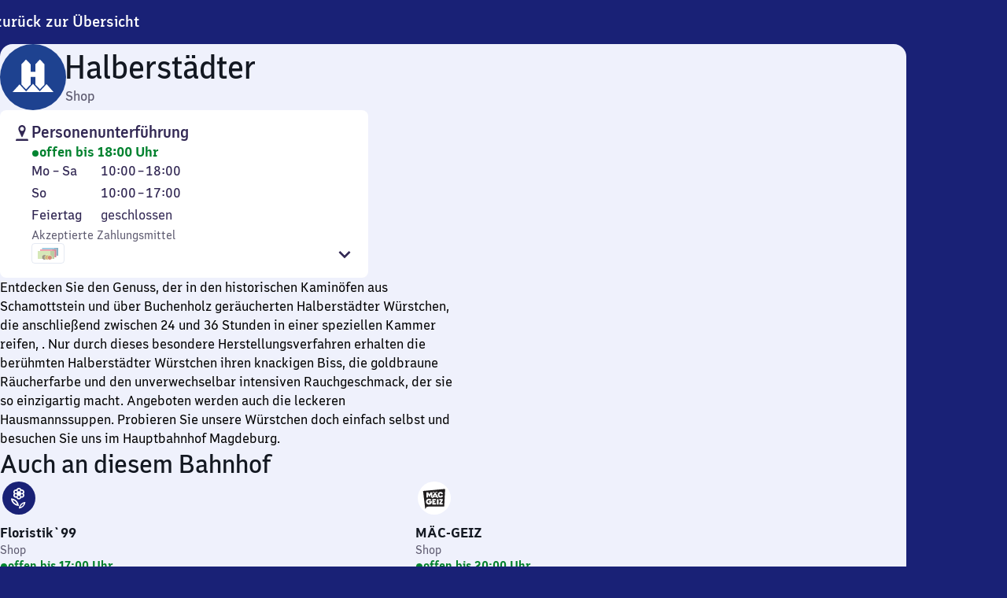

--- FILE ---
content_type: text/css; charset=UTF-8
request_url: https://www.bahnhof.de/_next/static/css/1c925430abb719bb.css
body_size: 10871
content:
.accordion-item_listItem__us_dx{--accordion-template-columns:1fr calc(24px + 12px);display:flex;flex-direction:column;background-color:var(--db-secondary-background-color,#fff);border-radius:var(--bf-border-radius-8);border:2px solid rgba(0,0,0,0);padding:8px 12px;transition:background-color .15s linear,border-color .15s linear}@media(min-width:768px){.accordion-item_listItem__us_dx{--accordion-template-columns:1fr calc(24px + 16px);padding:12px 16px}}@media(hover:hover){.accordion-item_listItem__us_dx:has(.accordion-item_listItemHeader__D77A2:hover){background-color:var(--db-darker-background-color,#e3e6f6)}}.accordion-item_listItemOpen__hxDFu{padding-bottom:16px;border-color:var(--db-border-color,#d0d6f6)}@media(min-width:768px){.accordion-item_listItemOpen__hxDFu{padding-bottom:20px}}@media(hover:hover){.accordion-item_listItemOpen__hxDFu:has(.accordion-item_listItemHeader__D77A2:hover){border-color:var(--db-loud-border-color,#7e92be)}}.accordion-item_listItemWithIcon__O_qXS{--accordion-template-columns:calc(32px + 8px) 1fr calc(24px + 12px);padding-left:8px}@media(min-width:768px){.accordion-item_listItemWithIcon__O_qXS{--accordion-template-columns:calc(32px + 12px) 1fr calc(24px + 16px);padding-left:12px}}.accordion-item_listItemHeader__D77A2{outline:0;--db-primary-background-color:var(--db-secondary-background-color,#fff);border-radius:var(--bf-border-radius-2);box-shadow:0 0 0 2px rgba(0,0,0,0),0 0 0 10px rgba(0,0,0,0);transition:box-shadow .3s;will-change:transform}.accordion-item_listItemHeader__D77A2:focus-visible{box-shadow:var(--db-primary-background-color) 0 0 0 1px,var(--bf-interaction-focus-ring-color) 0 0 0 4px;outline:2px rgba(0,0,0,0)}.accordion-item_listItemHeader__D77A2:hover:focus-visible{--db-primary-background-color:var(--db-darker-background-color,#e3e6f6)}.accordion-item_listItemHeader__D77A2{display:grid;grid-template-columns:var(--accordion-template-columns);grid-template-areas:"heading      toggleChevron" "subHeading   .";-webkit-appearance:none;-moz-appearance:none;appearance:none;cursor:pointer;width:100%;padding:0;border:0;background-color:rgba(0,0,0,0);text-align:start}.accordion-item_listItemHeader__D77A2:has(.accordion-item_subHeading__WzLpZ):not(:has(.accordion-item_headingIcon__I_oLZ)){row-gap:4px}.accordion-item_listItemHeaderWithIcon__cOxQj{grid-template-areas:"headingIcon  heading     toggleChevron" ".            subHeading  ."}.accordion-item_headingIcon__I_oLZ{grid-area:headingIcon;display:flex;height:100%;justify-content:flex-start;align-items:center}.accordion-item_heading__vWaKW{display:flex;align-items:center;grid-area:heading;color:var(--db-primary-text-color,#312753);font-family:var(--db-title-font-family,"ArrowScreenHead"),"Arial","Helvetica Neue","Helvetica",sans-serif;font-size:18px;font-weight:600;line-height:24px;height:100%}.accordion-item_subHeading__WzLpZ{grid-area:subHeading;color:var(--db-secondary-text-color,#5e5b70);font-family:var(--db-copy-font-family,"ArrowScreenText"),"Arial","Helvetica Neue","Helvetica",sans-serif;font-style:normal;font-size:14px;font-weight:400;line-height:20px}.accordion-item_toggleChevron__Tk6dy{display:flex;align-items:center;justify-content:flex-end;height:100%;grid-area:toggleChevron}.accordion-item_body__TVLbB{margin-top:12px;display:grid;grid-template-columns:var(--accordion-template-columns);grid-template-areas:"bodyContent bodyContent";padding-right:4px}@media(min-width:768px){.accordion-item_body__TVLbB{margin-top:16px;padding-right:0;grid-template-areas:"bodyContent ."}}.accordion-item_body__TVLbB[hidden]{display:none}.accordion-item_bodyWithIcon__8WyBB{grid-template-areas:". bodyContent bodyContent"}@media(min-width:768px){.accordion-item_bodyWithIcon__8WyBB{grid-template-areas:". bodyContent ."}}.accordion-item_bodyContent__FwocL{grid-area:bodyContent}.accordion_list__jKnfd{padding:0;display:flex;flex-direction:column;gap:8px}.loadingindicator_loadingindicator__SfEUx{display:block}.loadingindicator_circle__cu2Yk{r:var(--loadingindicator--r);stroke-dasharray:1,200;stroke-dashoffset:0;stroke:currentColor;stroke-width:var(--loadingindicator--stroke-width);animation:loadingindicator_loadingindicator-stroke__C5bI2 1.5s ease-in-out infinite;stroke-linecap:round}@keyframes loadingindicator_loadingindicator-rotate__QoKkU{to{transform:rotate(1turn)}}@keyframes loadingindicator_loadingindicator-stroke__C5bI2{0%{stroke-dasharray:1,200;stroke-dashoffset:0}50%{stroke-dasharray:96,200;stroke-dashoffset:-32}to{stroke-dasharray:96,200;stroke-dashoffset:-124}}.loadingindicator_loadingindicator--size-xl__LB6Z_{--loadingindicator--stroke-width:2.5384615385px;--loadingindicator--r:19.4615384615px;height:52px;width:52px}.loadingindicator_loadingindicator--size-l__FRvFV{--loadingindicator--stroke-width:3px;--loadingindicator--r:19px;height:44px;width:44px}.loadingindicator_loadingindicator--size-m__VcOyk{--loadingindicator--stroke-width:3.6666666667px;--loadingindicator--r:18.3333333333px;height:36px;width:36px}.loadingindicator_loadingindicator--size-s___mm92{--loadingindicator--stroke-width:3.1428571429px;--loadingindicator--r:18.8571428571px;height:28px;width:28px}.loadingindicator_loadingindicator--size-xs__RXwUa{--loadingindicator--stroke-width:4.4px;--loadingindicator--r:17.6px;height:20px;width:20px}.loadingindicator_loadingindicator__SfEUx{animation:loadingindicator_loadingindicator-rotate__QoKkU 3s linear infinite}.button_block__Z2t__{display:block;width:100%}.button_primary__uRSJX{outline:0;box-shadow:0 0 0 6px rgba(0,0,0,0),0 0 0 10px rgba(0,0,0,0);transition:background-color .2s ease-in,color .2s ease-in,border-color .2s ease-in,box-shadow .3s;will-change:transform}.button_primary__uRSJX:focus-visible{box-shadow:var(--db-primary-background-color) 0 0 0 3px,var(--bf-interaction-focus-ring-color) 0 0 0 6px;outline:2px rgba(0,0,0,0)}.button_primary__uRSJX:-webkit-any-link{align-items:center;display:inline-flex;background-color:var(--bf-interaction-primary-button-background-color);justify-content:center;text-decoration:none;border:1px solid rgba(0,0,0,0);color:var(--bf-interaction-primary-button-text-color);cursor:pointer;vertical-align:baseline;box-sizing:border-box}.button_primary__uRSJX,.button_primary__uRSJX:any-link{align-items:center;display:inline-flex;background-color:var(--bf-interaction-primary-button-background-color);justify-content:center;text-decoration:none;border:1px solid rgba(0,0,0,0);color:var(--bf-interaction-primary-button-text-color);cursor:pointer;vertical-align:baseline;box-sizing:border-box}.button_primary__uRSJX.button_disabled__KAs7e:-webkit-any-link{color:var(--bf-interaction-button-disabled-text-color);background-color:var(--bf-interaction-button-disabled-background-color);border-color:rgba(0,0,0,0);cursor:default}.button_primary__uRSJX.button_disabled__KAs7e,.button_primary__uRSJX.button_disabled__KAs7e:any-link,.button_primary__uRSJX.button_disabled__KAs7e:focus-visible{color:var(--bf-interaction-button-disabled-text-color);background-color:var(--bf-interaction-button-disabled-background-color);border-color:rgba(0,0,0,0);cursor:default}.button_primary__uRSJX.button_loading__4QV81:focus-visible{background-color:var(--bf-interaction-primary-button-background-color);color:var(--bf-interaction-primary-button-text-color);border-color:rgba(0,0,0,0)}@media(hover:hover){.button_primary__uRSJX.button_disabled__KAs7e:active,.button_primary__uRSJX.button_disabled__KAs7e:hover{color:var(--bf-interaction-button-disabled-text-color);background-color:var(--bf-interaction-button-disabled-background-color);border-color:rgba(0,0,0,0);cursor:default}.button_primary__uRSJX.button_loading__4QV81:active,.button_primary__uRSJX.button_loading__4QV81:hover{background-color:var(--bf-interaction-primary-button-background-color);color:var(--bf-interaction-primary-button-text-color);border-color:rgba(0,0,0,0)}.button_primary__uRSJX:hover{background-color:var(--bf-interaction-primary-button-hover-background-color);color:var(--bf-interaction-primary-button-hover-text-color);border-color:rgba(0,0,0,0)}.button_primary__uRSJX:active{background-color:var(--bf-interaction-primary-button-pressed-background-color);color:var(--bf-interaction-primary-button-pressed-text-color);border-color:rgba(0,0,0,0)}}.button_primary__uRSJX:-webkit-any-link{font-weight:700}.button_primary__uRSJX,.button_primary__uRSJX:any-link{font-weight:700}.button_secondary__Z1ae6{outline:0;box-shadow:0 0 0 6px rgba(0,0,0,0),0 0 0 10px rgba(0,0,0,0);transition:background-color .2s ease-in,color .2s ease-in,border-color .2s ease-in,box-shadow .3s;will-change:transform}.button_secondary__Z1ae6:focus-visible{box-shadow:var(--db-primary-background-color) 0 0 0 3px,var(--bf-interaction-focus-ring-color) 0 0 0 6px;outline:2px rgba(0,0,0,0)}.button_secondary__Z1ae6:-webkit-any-link{align-items:center;display:inline-flex;background-color:var(--bf-interaction-secondary-button-background-color);justify-content:center;text-decoration:none;border:1px solid var(--bf-general-primary-border-color);color:var(--bf-interaction-secondary-button-text-color);cursor:pointer;vertical-align:baseline;box-sizing:border-box}.button_secondary__Z1ae6,.button_secondary__Z1ae6:any-link{align-items:center;display:inline-flex;background-color:var(--bf-interaction-secondary-button-background-color);justify-content:center;text-decoration:none;border:1px solid var(--bf-general-primary-border-color);color:var(--bf-interaction-secondary-button-text-color);cursor:pointer;vertical-align:baseline;box-sizing:border-box}.button_secondary__Z1ae6.button_disabled__KAs7e:-webkit-any-link{color:var(--bf-interaction-button-disabled-text-color);background-color:var(--bf-interaction-button-disabled-background-color);border-color:rgba(0,0,0,0);cursor:default}.button_secondary__Z1ae6.button_disabled__KAs7e,.button_secondary__Z1ae6.button_disabled__KAs7e:any-link,.button_secondary__Z1ae6.button_disabled__KAs7e:focus-visible{color:var(--bf-interaction-button-disabled-text-color);background-color:var(--bf-interaction-button-disabled-background-color);border-color:rgba(0,0,0,0);cursor:default}.button_secondary__Z1ae6.button_loading__4QV81:focus-visible{background-color:var(--bf-interaction-secondary-button-background-color);color:var(--bf-interaction-secondary-button-text-color);border-color:var(--bf-general-primary-border-color)}@media(hover:hover){.button_secondary__Z1ae6.button_disabled__KAs7e:active,.button_secondary__Z1ae6.button_disabled__KAs7e:hover{color:var(--bf-interaction-button-disabled-text-color);background-color:var(--bf-interaction-button-disabled-background-color);border-color:rgba(0,0,0,0);cursor:default}.button_secondary__Z1ae6.button_loading__4QV81:active,.button_secondary__Z1ae6.button_loading__4QV81:hover{background-color:var(--bf-interaction-secondary-button-background-color);color:var(--bf-interaction-secondary-button-text-color);border-color:var(--bf-general-primary-border-color)}.button_secondary__Z1ae6:hover{background-color:var(--bf-interaction-secondary-button-hover-background-color);color:var(--bf-interaction-secondary-button-hover-text-color);border-color:var(--bf-general-primary-border-color)}.button_secondary__Z1ae6:active{background-color:var(--bf-interaction-secondary-button-pressed-background-color);color:var(--bf-interaction-secondary-button-pressed-text-color);border-color:var(--bf-general-primary-border-color)}}.button_solid__YdOVX{outline:0;box-shadow:0 0 0 6px rgba(0,0,0,0),0 0 0 10px rgba(0,0,0,0);transition:background-color .2s ease-in,color .2s ease-in,border-color .2s ease-in,box-shadow .3s;will-change:transform}.button_solid__YdOVX:focus-visible{box-shadow:var(--db-primary-background-color) 0 0 0 3px,var(--bf-interaction-focus-ring-color) 0 0 0 6px;outline:2px rgba(0,0,0,0)}.button_solid__YdOVX:-webkit-any-link{align-items:center;display:inline-flex;background-color:var(--bf-interaction-solid-button-background-color);justify-content:center;text-decoration:none;border:1px solid rgba(0,0,0,0);color:var(--bf-interaction-solid-button-text-color);cursor:pointer;vertical-align:baseline;box-sizing:border-box}.button_solid__YdOVX,.button_solid__YdOVX:any-link{align-items:center;display:inline-flex;background-color:var(--bf-interaction-solid-button-background-color);justify-content:center;text-decoration:none;border:1px solid rgba(0,0,0,0);color:var(--bf-interaction-solid-button-text-color);cursor:pointer;vertical-align:baseline;box-sizing:border-box}.button_solid__YdOVX.button_disabled__KAs7e:-webkit-any-link{color:var(--bf-interaction-button-disabled-text-color);background-color:var(--bf-interaction-button-disabled-background-color);border-color:rgba(0,0,0,0);cursor:default}.button_solid__YdOVX.button_disabled__KAs7e,.button_solid__YdOVX.button_disabled__KAs7e:any-link,.button_solid__YdOVX.button_disabled__KAs7e:focus-visible{color:var(--bf-interaction-button-disabled-text-color);background-color:var(--bf-interaction-button-disabled-background-color);border-color:rgba(0,0,0,0);cursor:default}.button_solid__YdOVX.button_loading__4QV81:focus-visible{background-color:var(--bf-interaction-solid-button-background-color);color:var(--bf-interaction-solid-button-text-color);border-color:rgba(0,0,0,0)}@media(hover:hover){.button_solid__YdOVX.button_disabled__KAs7e:active,.button_solid__YdOVX.button_disabled__KAs7e:hover{color:var(--bf-interaction-button-disabled-text-color);background-color:var(--bf-interaction-button-disabled-background-color);border-color:rgba(0,0,0,0);cursor:default}.button_solid__YdOVX.button_loading__4QV81:active,.button_solid__YdOVX.button_loading__4QV81:hover{background-color:var(--bf-interaction-solid-button-background-color);color:var(--bf-interaction-solid-button-text-color);border-color:rgba(0,0,0,0)}.button_solid__YdOVX:hover{background-color:var(--bf-interaction-solid-button-hover-background-color);color:var(--bf-interaction-solid-button-hover-text-color);border-color:rgba(0,0,0,0)}.button_solid__YdOVX:active{background-color:var(--bf-interaction-solid-button-pressed-background-color);color:var(--bf-interaction-solid-button-pressed-text-color);border-color:rgba(0,0,0,0)}}.button_hover-only__Oidt7{outline:0;box-shadow:0 0 0 6px rgba(0,0,0,0),0 0 0 10px rgba(0,0,0,0);transition:background-color .2s ease-in,color .2s ease-in,border-color .2s ease-in,box-shadow .3s;will-change:transform}.button_hover-only__Oidt7:focus-visible{box-shadow:var(--db-primary-background-color) 0 0 0 3px,var(--bf-interaction-focus-ring-color) 0 0 0 6px;outline:2px rgba(0,0,0,0)}.button_hover-only__Oidt7:-webkit-any-link{align-items:center;display:inline-flex;background-color:rgba(0,0,0,0);justify-content:center;text-decoration:none;border:1px solid rgba(0,0,0,0);color:var(--bf-interaction-solid-button-text-color);cursor:pointer;vertical-align:baseline;box-sizing:border-box}.button_hover-only__Oidt7,.button_hover-only__Oidt7:any-link{align-items:center;display:inline-flex;background-color:rgba(0,0,0,0);justify-content:center;text-decoration:none;border:1px solid rgba(0,0,0,0);color:var(--bf-interaction-solid-button-text-color);cursor:pointer;vertical-align:baseline;box-sizing:border-box}.button_hover-only__Oidt7.button_disabled__KAs7e:-webkit-any-link{color:var(--bf-interaction-button-disabled-text-color);background-color:rgba(0,0,0,0);border-color:rgba(0,0,0,0);cursor:default}.button_hover-only__Oidt7.button_disabled__KAs7e,.button_hover-only__Oidt7.button_disabled__KAs7e:any-link,.button_hover-only__Oidt7.button_disabled__KAs7e:focus-visible{color:var(--bf-interaction-button-disabled-text-color);background-color:rgba(0,0,0,0);border-color:rgba(0,0,0,0);cursor:default}.button_hover-only__Oidt7.button_loading__4QV81:focus-visible{background-color:rgba(0,0,0,0);color:var(--bf-interaction-solid-button-text-color);border-color:rgba(0,0,0,0)}@media(hover:hover){.button_hover-only__Oidt7.button_disabled__KAs7e:active,.button_hover-only__Oidt7.button_disabled__KAs7e:hover{color:var(--bf-interaction-button-disabled-text-color);background-color:rgba(0,0,0,0);border-color:rgba(0,0,0,0);cursor:default}.button_hover-only__Oidt7.button_loading__4QV81:active,.button_hover-only__Oidt7.button_loading__4QV81:hover{background-color:rgba(0,0,0,0);color:var(--bf-interaction-solid-button-text-color);border-color:rgba(0,0,0,0)}.button_hover-only__Oidt7:hover{background-color:var(--bf-interaction-solid-button-background-color);color:var(--bf-interaction-solid-button-hover-text-color);border-color:rgba(0,0,0,0)}.button_hover-only__Oidt7:active{background-color:var(--bf-interaction-solid-button-hover-background-color);color:var(--bf-interaction-solid-button-pressed-text-color);border-color:rgba(0,0,0,0)}}.button_button--size-xl__V335w:-webkit-any-link{font-style:normal;font-weight:600;line-height:var(--bf-body-line-height-m);font-size:var(--bf-body-font-size-m);font-family:var(--db-copy-font-family);padding:calc((52px - var(--bf-body-line-height-m))*.5 - 1px) 17px;border-radius:4px;min-height:52px;min-width:208px}.button_button--size-xl__V335w,.button_button--size-xl__V335w:any-link{font-style:normal;font-weight:600;line-height:var(--bf-body-line-height-m);font-size:var(--bf-body-font-size-m);font-family:var(--db-copy-font-family);padding:calc((52px - var(--bf-body-line-height-m))*.5 - 1px) 17px;border-radius:4px;min-height:52px;min-width:208px}.button_button--size-xl__V335w:-webkit-any-link.button_icon-position-before__CSOe1:not(.button_loading__4QV81) svg{margin-right:4px}.button_button--size-xl__V335w.button_icon-position-before__CSOe1:not(.button_loading__4QV81) svg,.button_button--size-xl__V335w:any-link.button_icon-position-before__CSOe1:not(.button_loading__4QV81) svg{margin-right:4px}.button_button--size-xl__V335w:-webkit-any-link.button_icon-position-after__yVEgh:not(.button_loading__4QV81) svg{margin-left:4px}.button_button--size-xl__V335w.button_icon-position-after__yVEgh:not(.button_loading__4QV81) svg,.button_button--size-xl__V335w:any-link.button_icon-position-after__yVEgh:not(.button_loading__4QV81) svg{margin-left:4px}.button_button--size-xl__V335w:-webkit-any-link.button_button--round__bjJIo,.button_button--size-xl__V335w:-webkit-any-link.button_button--square__6OD3h{padding:13px;max-width:52px;min-width:52px;height:52px;width:52px}.button_button--size-xl__V335w.button_button--round__bjJIo,.button_button--size-xl__V335w.button_button--square__6OD3h,.button_button--size-xl__V335w:any-link.button_button--round__bjJIo,.button_button--size-xl__V335w:any-link.button_button--square__6OD3h{padding:13px;max-width:52px;min-width:52px;height:52px;width:52px}.button_button--size-l__id5Wr:-webkit-any-link{font-style:normal;font-weight:600;line-height:var(--bf-body-line-height-m);font-size:var(--bf-body-font-size-m);font-family:var(--db-copy-font-family);padding:calc((44px - var(--bf-body-line-height-m))*.5 - 1px) 14px;border-radius:4px;min-height:44px;min-width:176px}.button_button--size-l__id5Wr,.button_button--size-l__id5Wr:any-link{font-style:normal;font-weight:600;line-height:var(--bf-body-line-height-m);font-size:var(--bf-body-font-size-m);font-family:var(--db-copy-font-family);padding:calc((44px - var(--bf-body-line-height-m))*.5 - 1px) 14px;border-radius:4px;min-height:44px;min-width:176px}.button_button--size-l__id5Wr:-webkit-any-link.button_icon-position-before__CSOe1:not(.button_loading__4QV81) svg{margin-right:4px}.button_button--size-l__id5Wr.button_icon-position-before__CSOe1:not(.button_loading__4QV81) svg,.button_button--size-l__id5Wr:any-link.button_icon-position-before__CSOe1:not(.button_loading__4QV81) svg{margin-right:4px}.button_button--size-l__id5Wr:-webkit-any-link.button_icon-position-after__yVEgh:not(.button_loading__4QV81) svg{margin-left:4px}.button_button--size-l__id5Wr.button_icon-position-after__yVEgh:not(.button_loading__4QV81) svg,.button_button--size-l__id5Wr:any-link.button_icon-position-after__yVEgh:not(.button_loading__4QV81) svg{margin-left:4px}.button_button--size-l__id5Wr:-webkit-any-link.button_button--round__bjJIo,.button_button--size-l__id5Wr:-webkit-any-link.button_button--square__6OD3h{padding:9px;max-width:44px;min-width:44px;height:44px;width:44px}.button_button--size-l__id5Wr.button_button--round__bjJIo,.button_button--size-l__id5Wr.button_button--square__6OD3h,.button_button--size-l__id5Wr:any-link.button_button--round__bjJIo,.button_button--size-l__id5Wr:any-link.button_button--square__6OD3h{padding:9px;max-width:44px;min-width:44px;height:44px;width:44px}.button_button--size-m__NnvMr:-webkit-any-link{font-style:normal;font-weight:600;line-height:var(--bf-body-line-height-m);font-size:var(--bf-body-font-size-m);font-family:var(--db-copy-font-family);padding:calc((36px - var(--bf-body-line-height-m))*.5 - 1px) 11px;border-radius:4px;min-height:36px;min-width:144px}.button_button--size-m__NnvMr,.button_button--size-m__NnvMr:any-link{font-style:normal;font-weight:600;line-height:var(--bf-body-line-height-m);font-size:var(--bf-body-font-size-m);font-family:var(--db-copy-font-family);padding:calc((36px - var(--bf-body-line-height-m))*.5 - 1px) 11px;border-radius:4px;min-height:36px;min-width:144px}.button_button--size-m__NnvMr:-webkit-any-link.button_icon-position-before__CSOe1:not(.button_loading__4QV81) svg{margin-right:4px}.button_button--size-m__NnvMr.button_icon-position-before__CSOe1:not(.button_loading__4QV81) svg,.button_button--size-m__NnvMr:any-link.button_icon-position-before__CSOe1:not(.button_loading__4QV81) svg{margin-right:4px}.button_button--size-m__NnvMr:-webkit-any-link.button_icon-position-after__yVEgh:not(.button_loading__4QV81) svg{margin-left:4px}.button_button--size-m__NnvMr.button_icon-position-after__yVEgh:not(.button_loading__4QV81) svg,.button_button--size-m__NnvMr:any-link.button_icon-position-after__yVEgh:not(.button_loading__4QV81) svg{margin-left:4px}.button_button--size-m__NnvMr:-webkit-any-link.button_button--round__bjJIo,.button_button--size-m__NnvMr:-webkit-any-link.button_button--square__6OD3h{padding:5px;max-width:36px;min-width:36px;height:36px;width:36px}.button_button--size-m__NnvMr.button_button--round__bjJIo,.button_button--size-m__NnvMr.button_button--square__6OD3h,.button_button--size-m__NnvMr:any-link.button_button--round__bjJIo,.button_button--size-m__NnvMr:any-link.button_button--square__6OD3h{padding:5px;max-width:36px;min-width:36px;height:36px;width:36px}.button_button--size-s__noP2F:-webkit-any-link{font-style:normal;font-weight:600;line-height:var(--bf-body-line-height-s);font-size:var(--bf-body-font-size-s);font-family:var(--db-copy-font-family);padding:calc((28px - var(--bf-body-line-height-s))*.5 - 1px) 9px;border-radius:4px;min-height:28px;min-width:112px}.button_button--size-s__noP2F,.button_button--size-s__noP2F:any-link{font-style:normal;font-weight:600;line-height:var(--bf-body-line-height-s);font-size:var(--bf-body-font-size-s);font-family:var(--db-copy-font-family);padding:calc((28px - var(--bf-body-line-height-s))*.5 - 1px) 9px;border-radius:4px;min-height:28px;min-width:112px}.button_button--size-s__noP2F:-webkit-any-link.button_icon-position-before__CSOe1:not(.button_loading__4QV81) svg{margin-right:4px}.button_button--size-s__noP2F.button_icon-position-before__CSOe1:not(.button_loading__4QV81) svg,.button_button--size-s__noP2F:any-link.button_icon-position-before__CSOe1:not(.button_loading__4QV81) svg{margin-right:4px}.button_button--size-s__noP2F:-webkit-any-link.button_icon-position-after__yVEgh:not(.button_loading__4QV81) svg{margin-left:4px}.button_button--size-s__noP2F.button_icon-position-after__yVEgh:not(.button_loading__4QV81) svg,.button_button--size-s__noP2F:any-link.button_icon-position-after__yVEgh:not(.button_loading__4QV81) svg{margin-left:4px}.button_button--size-s__noP2F:-webkit-any-link.button_button--round__bjJIo,.button_button--size-s__noP2F:-webkit-any-link.button_button--square__6OD3h{padding:1px;max-width:28px;min-width:28px;height:28px;width:28px}.button_button--size-s__noP2F.button_button--round__bjJIo,.button_button--size-s__noP2F.button_button--square__6OD3h,.button_button--size-s__noP2F:any-link.button_button--round__bjJIo,.button_button--size-s__noP2F:any-link.button_button--square__6OD3h{padding:1px;max-width:28px;min-width:28px;height:28px;width:28px}.button_button--size-xs__eF0se:-webkit-any-link{font-style:normal;font-weight:600;line-height:var(--bf-body-line-height-s);font-size:var(--bf-body-font-size-s);font-family:var(--db-copy-font-family);padding:calc((20px - var(--bf-body-line-height-s))*.5 - 1px) 6px;border-radius:4px;min-height:20px;min-width:80px}.button_button--size-xs__eF0se,.button_button--size-xs__eF0se:any-link{font-style:normal;font-weight:600;line-height:var(--bf-body-line-height-s);font-size:var(--bf-body-font-size-s);font-family:var(--db-copy-font-family);padding:calc((20px - var(--bf-body-line-height-s))*.5 - 1px) 6px;border-radius:4px;min-height:20px;min-width:80px}.button_button--size-xs__eF0se:-webkit-any-link.button_icon-position-before__CSOe1:not(.button_loading__4QV81) svg{margin-right:4px}.button_button--size-xs__eF0se.button_icon-position-before__CSOe1:not(.button_loading__4QV81) svg,.button_button--size-xs__eF0se:any-link.button_icon-position-before__CSOe1:not(.button_loading__4QV81) svg{margin-right:4px}.button_button--size-xs__eF0se:-webkit-any-link.button_icon-position-after__yVEgh:not(.button_loading__4QV81) svg{margin-left:4px}.button_button--size-xs__eF0se.button_icon-position-after__yVEgh:not(.button_loading__4QV81) svg,.button_button--size-xs__eF0se:any-link.button_icon-position-after__yVEgh:not(.button_loading__4QV81) svg{margin-left:4px}.button_button--size-xs__eF0se:-webkit-any-link.button_button--round__bjJIo,.button_button--size-xs__eF0se:-webkit-any-link.button_button--square__6OD3h{padding:-3px;max-width:20px;min-width:20px;height:20px;width:20px}.button_button--size-xs__eF0se.button_button--round__bjJIo,.button_button--size-xs__eF0se.button_button--square__6OD3h,.button_button--size-xs__eF0se:any-link.button_button--round__bjJIo,.button_button--size-xs__eF0se:any-link.button_button--square__6OD3h{padding:-3px;max-width:20px;min-width:20px;height:20px;width:20px}.button_button--round__bjJIo,.button_button--square__6OD3h,.button_hover-only__Oidt7,.button_solid__YdOVX{min-width:unset;white-space:nowrap}.button_loading__4QV81 .button_loadingindicator____cOx{background:inherit;border-left:inherit;border-right:inherit;display:flex;justify-content:center;min-width:inherit;position:absolute;text-align:center}.button_button--round__bjJIo{border-radius:50%}.button_button__sdegf [aria-hidden=false]{border:0;clip:rect(0 0 0 0);height:1px;margin:-1px;overflow:hidden;padding:0;pointer-events:none;position:absolute;width:1px;-webkit-user-select:none;-moz-user-select:none;user-select:none}.button_button__sdegf:before{content:" ";width:0}.button_icon__zlsTt{display:contents}.themes_BF_LIGHT_ALTERNATE__V9ZQu .themes_ALTERNATE___MOZQ,.themes_BF_LIGHT__eo4mC{--bf-general-darker-background-color:#f0f3f5;--bf-general-first-class:#f7b500;--bf-general-lighter-background-color:#fff;--bf-general-logo-color:#ec0016;--bf-general-overlay-shadow-color:#04093f72;--bf-general-primary-background-color:#fff;--bf-general-primary-border-color:#7e92be;--bf-general-primary-text-color:#312753;--bf-general-secondary-background-color:#eff1fc;--bf-general-secondary-border-color:#d0d6f6;--bf-general-secondary-text-color:#5e5b70;--bf-general-shadow-color:#00000019;--bf-general-tertiary-border-color:#f0f2fc;--bf-general-tooltip-background-color:#f0f3f5;--bf-general-tooltip-text-color:#312753;--bf-interaction-active-indicator-fill-color:#1b94ef19;--bf-interaction-button-disabled-background-color:#e4e8eb;--bf-interaction-button-disabled-text-color:#cacfd4;--bf-interaction-caret-color:#4771c1;--bf-interaction-disabled-text-color:#b7bcc3;--bf-interaction-field-border-color:#bbc0c6;--bf-interaction-field-primary-text-color:#312753;--bf-interaction-field-secondary-text-color:#5e5b70;--bf-interaction-focus-ring-color:#1b94efef;--bf-interaction-link-color:#4771c1;--bf-interaction-link-hover-color:#294479;--bf-interaction-link-pressed-color:#0f192d;--bf-interaction-link-underline-color:#9aaed4;--bf-interaction-location-indicator:#0076ed;--bf-interaction-primary-button-background-color:#363ba2;--bf-interaction-primary-button-hover-background-color:#192176;--bf-interaction-primary-button-hover-text-color:#fff;--bf-interaction-primary-button-pressed-background-color:#0b1352;--bf-interaction-primary-button-pressed-text-color:#fff;--bf-interaction-primary-button-text-color:#fff;--bf-interaction-secondary-button-background-color:#fff0;--bf-interaction-secondary-button-hover-background-color:#e4e8fa;--bf-interaction-secondary-button-hover-text-color:#312753;--bf-interaction-secondary-button-pressed-background-color:#afb4bb;--bf-interaction-secondary-button-pressed-text-color:#312753;--bf-interaction-secondary-button-text-color:#312753;--bf-interaction-secondary-link-underline-color:#a8bade;--bf-interaction-solid-button-background-color:#e4e8fa;--bf-interaction-solid-button-hover-background-color:#afb4bb;--bf-interaction-solid-button-hover-text-color:#312753;--bf-interaction-solid-button-pressed-background-color:#878c96;--bf-interaction-solid-button-pressed-text-color:#312753;--bf-interaction-solid-button-text-color:#312753;--bf-semantic-informative-background-color:#444d60;--bf-semantic-informative-on-background-color:#fff;--bf-semantic-informative-text-color:#000;--bf-semantic-success-background-color:#038531;--bf-semantic-success-on-background-color:#fff;--bf-semantic-success-text-color:#02822f;--bf-semantic-warning-background-color:#c50014;--bf-semantic-warning-on-background-color:#f8f9fa;--bf-semantic-warning-text-color:#c50014;--db-title-font-weight:600;--db-logo-color:var(--bf-general-logo-color);--db-primary-background-color:var(--bf-general-primary-background-color);--db-secondary-background-color:var(--bf-general-secondary-background-color);--db-darker-background-color:var(--bf-general-darker-background-color);--db-primary-text-color:var(--bf-general-primary-text-color);--db-secondary-text-color:var(--bf-general-secondary-text-color);--db-disabled-text-color:var(--bf-interaction-disabled-text-color);--db-shadow-color:var(--bf-general-shadow-color);--db-border-color:var(--bf-general-secondary-border-color);--db-loud-border-color:var(--bf-general-primary-border-color);--db-link-color:var(--bf-interaction-link-color);--db-link-hover-color:var(--bf-interaction-link-hover-color);--db-link-pressed-color:var(--bf-interaction-link-pressed-color);--db-link-underline-color:var(--bf-interaction-link-underline-color);--db-subtle-link-underline-color:var(--bf-interaction-subtle-link-underline-color);--db-secondary-link-underline-color:var(--bf-interaction-secondary-link-underline-color);--db-field-primary-text-color:var(--bf-interaction-field-primary-text-color);--db-field-secondary-text-color:var(--bf-interaction-field-secondary-text-color);--db-field-border-color:var(--bf-interaction-field-border-color);--db-caret-color:var(--bf-interaction-caret-color);--db-primary-button-background-color:var(--bf-interaction-primary-button-background-color);--db-primary-button-hover-background-color:var( --bf-interaction-primary-button-hover-background-color );--db-primary-button-pressed-background-color:var( --bf-interaction-primary-button-pressed-background-color );--db-primary-button-disabled-background-color:var( --bf-interaction-button-disabled-background-color );--db-primary-button-text-color:var(--bf-interaction-primary-button-text-color);--db-primary-button-hover-text-color:var(--bf-interaction-primary-button-hover-text-color);--db-primary-button-pressed-text-color:var(--bf-interaction-primary-button-pressed-text-color);--db-primary-button-disabled-text-color:var(--bf-interaction-button-disabled-text-color);--db-secondary-button-background-color:var(--bf-interaction-secondary-button-background-color);--db-secondary-button-hover-background-color:var( --bf-interaction-secondary-button-hover-background-color );--db-secondary-button-pressed-background-color:var( --bf-interaction-secondary-button-pressed-background-color );--db-secondary-button-disabled-background-color:var( --bf-interaction-button-disabled-background-color );--db-secondary-button-text-color:var(--bf-interaction-secondary-button-text-color);--db-secondary-button-hover-text-color:var(--bf-interaction-secondary-button-hover-text-color);--db-secondary-button-pressed-text-color:var(--bf-interaction-secondary-button-pressed-text-color);--db-secondary-button-disabled-text-color:var(--bf-interaction-button-disabled-text-color);--db-solid-button-background-color:var(--bf-interaction-solid-button-background-color);--db-solid-button-hover-background-color:var( --bf-interaction-solid-button-hover-background-color );--db-solid-button-pressed-background-color:var( --bf-interaction-solid-button-pressed-background-color );--db-solid-button-disabled-background-color:var( --bf-interaction-button-disabled-background-color );--db-solid-button-text-color:var(--bf-interaction-solid-button-text-color);--db-solid-button-hover-text-color:var(--bf-interaction-solid-button-hover-text-color);--db-solid-button-pressed-text-color:var(--bf-interaction-solid-button-pressed-text-color);--db-solid-button-disabled-text-color:var(--bf-interaction-button-disabled-text-color);--db-success-color:var(--bf-semantic-success-text-color);--db-success-background-color:var(--bf-semantic-success-background-color);--db-success-on-background-color:var(--bf-semantic-success-on-background-color);--db-warning-color:var(--bf-semantic-warning-text-color);--db-warning-background-color:var(--bf-semantic-warning-background-color);--db-warning-on-background-color:var(--bf-semantic-warning-on-background-color);--db-informative-color:var(--bf-semantic-informative-text-color);--db-informative-background-color:var(--bf-semantic-informative-background-color);--db-informative-on-background-color:var(--bf-semantic-informative-on-background-color);--db-on-time-text-color:#038531;--db-on-time-light-text-color:#02822f;--db-on-time-background-color:transparent;--db-delayed-text-color:#ec0016;--db-delayed-light-text-color:#db0014;--db-delayed-background-color:transparent}.themes_BF_DARK_ALTERNATE__dOAX7 .themes_ALTERNATE___MOZQ,.themes_BF_DARK__IPw6I,.themes_MEKB_BLUE__PF6_f{--bf-general-darker-background-color:#0b1352;--bf-general-first-class:#f7b500;--bf-general-lighter-background-color:#283a97;--bf-general-logo-color:#fff;--bf-general-overlay-shadow-color:#04093f72;--bf-general-primary-background-color:#192176;--bf-general-primary-border-color:#8691d5;--bf-general-primary-text-color:#fff;--bf-general-secondary-background-color:#151352;--bf-general-secondary-border-color:#515bb1;--bf-general-secondary-text-color:#d8d8e1;--bf-general-shadow-color:#ffffff0f;--bf-general-tertiary-border-color:#2a3388;--bf-general-tooltip-background-color:#f0f3f5;--bf-general-tooltip-text-color:#312753;--bf-interaction-active-indicator-fill-color:#b3e4fa19;--bf-interaction-button-disabled-background-color:#3c414b;--bf-interaction-button-disabled-text-color:#282d37;--bf-interaction-caret-color:#8094d5;--bf-interaction-disabled-text-color:#6f759d;--bf-interaction-field-border-color:#b4bce3;--bf-interaction-field-primary-text-color:#fff;--bf-interaction-field-secondary-text-color:#d8d8e1;--bf-interaction-focus-ring-color:#b3e4fac1;--bf-interaction-link-color:#8094d5;--bf-interaction-link-hover-color:#3b58b4;--bf-interaction-link-pressed-color:#223267;--bf-interaction-link-underline-color:#2f51c0;--bf-interaction-location-indicator:#92bfef;--bf-interaction-primary-button-background-color:#949dff;--bf-interaction-primary-button-hover-background-color:#eff1fc;--bf-interaction-primary-button-hover-text-color:#363ba2;--bf-interaction-primary-button-pressed-background-color:#d1d6ee;--bf-interaction-primary-button-pressed-text-color:#363ba2;--bf-interaction-primary-button-text-color:#363ba2;--bf-interaction-secondary-button-background-color:#fff0;--bf-interaction-secondary-button-hover-background-color:#394394;--bf-interaction-secondary-button-hover-text-color:#fff;--bf-interaction-secondary-button-pressed-background-color:#646973;--bf-interaction-secondary-button-pressed-text-color:#fff;--bf-interaction-secondary-button-text-color:#fff;--bf-interaction-secondary-link-underline-color:#85a0d0;--bf-interaction-solid-button-background-color:#0f1443;--bf-interaction-solid-button-hover-background-color:#37439c;--bf-interaction-solid-button-hover-text-color:#fff;--bf-interaction-solid-button-pressed-background-color:#2e3887;--bf-interaction-solid-button-pressed-text-color:#fff;--bf-interaction-solid-button-text-color:#fff;--bf-semantic-informative-background-color:#767b85;--bf-semantic-informative-on-background-color:#fff;--bf-semantic-informative-text-color:#fff;--bf-semantic-success-background-color:#339863;--bf-semantic-success-on-background-color:#fff;--bf-semantic-success-text-color:#01802b;--bf-semantic-warning-background-color:#cc1526;--bf-semantic-warning-on-background-color:#f8f9fa;--bf-semantic-warning-text-color:#f76166;--db-title-font-weight:500;--db-logo-color:var(--bf-general-logo-color);--db-primary-background-color:var(--bf-general-primary-background-color);--db-secondary-background-color:var(--bf-general-secondary-background-color);--db-darker-background-color:var(--bf-general-darker-background-color);--db-primary-text-color:var(--bf-general-primary-text-color);--db-secondary-text-color:var(--bf-general-secondary-text-color);--db-disabled-text-color:var(--bf-interaction-disabled-text-color);--db-shadow-color:var(--bf-general-shadow-color);--db-border-color:var(--bf-general-secondary-border-color);--db-loud-border-color:var(--bf-general-primary-border-color);--db-link-color:var(--bf-interaction-link-color);--db-link-hover-color:var(--bf-interaction-link-hover-color);--db-link-pressed-color:var(--bf-interaction-link-pressed-color);--db-link-underline-color:var(--bf-interaction-link-underline-color);--db-subtle-link-underline-color:var(--bf-interaction-subtle-link-underline-color);--db-secondary-link-underline-color:var(--bf-interaction-secondary-link-underline-color);--db-field-primary-text-color:var(--bf-interaction-field-primary-text-color);--db-field-secondary-text-color:var(--bf-interaction-field-secondary-text-color);--db-field-border-color:var(--bf-interaction-field-border-color);--db-caret-color:var(--bf-interaction-caret-color);--db-primary-button-background-color:var(--bf-interaction-primary-button-background-color);--db-primary-button-hover-background-color:var( --bf-interaction-primary-button-hover-background-color );--db-primary-button-pressed-background-color:var( --bf-interaction-primary-button-pressed-background-color );--db-primary-button-disabled-background-color:var( --bf-interaction-button-disabled-background-color );--db-primary-button-text-color:var(--bf-interaction-primary-button-text-color);--db-primary-button-hover-text-color:var(--bf-interaction-primary-button-hover-text-color);--db-primary-button-pressed-text-color:var(--bf-interaction-primary-button-pressed-text-color);--db-primary-button-disabled-text-color:var(--bf-interaction-button-disabled-text-color);--db-secondary-button-background-color:var(--bf-interaction-secondary-button-background-color);--db-secondary-button-hover-background-color:var( --bf-interaction-secondary-button-hover-background-color );--db-secondary-button-pressed-background-color:var( --bf-interaction-secondary-button-pressed-background-color );--db-secondary-button-disabled-background-color:var( --bf-interaction-button-disabled-background-color );--db-secondary-button-text-color:var(--bf-interaction-secondary-button-text-color);--db-secondary-button-hover-text-color:var(--bf-interaction-secondary-button-hover-text-color);--db-secondary-button-pressed-text-color:var(--bf-interaction-secondary-button-pressed-text-color);--db-secondary-button-disabled-text-color:var(--bf-interaction-button-disabled-text-color);--db-solid-button-background-color:var(--bf-interaction-solid-button-background-color);--db-solid-button-hover-background-color:var( --bf-interaction-solid-button-hover-background-color );--db-solid-button-pressed-background-color:var( --bf-interaction-solid-button-pressed-background-color );--db-solid-button-disabled-background-color:var( --bf-interaction-button-disabled-background-color );--db-solid-button-text-color:var(--bf-interaction-solid-button-text-color);--db-solid-button-hover-text-color:var(--bf-interaction-solid-button-hover-text-color);--db-solid-button-pressed-text-color:var(--bf-interaction-solid-button-pressed-text-color);--db-solid-button-disabled-text-color:var(--bf-interaction-button-disabled-text-color);--db-success-color:var(--bf-semantic-success-text-color);--db-success-background-color:var(--bf-semantic-success-background-color);--db-success-on-background-color:var(--bf-semantic-success-on-background-color);--db-warning-color:var(--bf-semantic-warning-text-color);--db-warning-background-color:var(--bf-semantic-warning-background-color);--db-warning-on-background-color:var(--bf-semantic-warning-on-background-color);--db-informative-color:var(--bf-semantic-informative-text-color);--db-informative-background-color:var(--bf-semantic-informative-background-color);--db-informative-on-background-color:var(--bf-semantic-informative-on-background-color);--db-on-time-text-color:#192176;--db-on-time-light-text-color:#192176;--db-delayed-text-color:#192176;--db-delayed-light-text-color:#192176;--db-on-time-background-color:#fff;--db-delayed-background-color:#fff}.themes_BF_LIGHT_ALTERNATE__V9ZQu,.themes_BF_LIGHT__eo4mC .themes_ALTERNATE___MOZQ{--bf-general-darker-background-color:#d1d6ee;--bf-general-first-class:#f7b500;--bf-general-lighter-background-color:#fff;--bf-general-logo-color:#ec0016;--bf-general-overlay-shadow-color:#04093f72;--bf-general-primary-background-color:#eff1fc;--bf-general-primary-border-color:#7488b4;--bf-general-primary-text-color:#131821;--bf-general-secondary-background-color:#fff;--bf-general-secondary-border-color:#b4bce3;--bf-general-secondary-text-color:#5e5b70;--bf-general-shadow-color:#00000019;--bf-general-tertiary-border-color:#dde1f4;--bf-general-tooltip-background-color:#f0f3f5;--bf-general-tooltip-text-color:#312753;--bf-interaction-active-indicator-fill-color:#137bca19;--bf-interaction-button-disabled-background-color:#d7dce1;--bf-interaction-button-disabled-text-color:#afb4bb;--bf-interaction-caret-color:#3e68b8;--bf-interaction-disabled-text-color:#7488b4;--bf-interaction-field-border-color:#bbc0c6;--bf-interaction-field-primary-text-color:#131821;--bf-interaction-field-secondary-text-color:#5e5b70;--bf-interaction-focus-ring-color:#137bcae5;--bf-interaction-link-color:#3e68b8;--bf-interaction-link-hover-color:#243d6c;--bf-interaction-link-pressed-color:#0b121f;--bf-interaction-link-underline-color:#8ea4ce;--bf-interaction-location-indicator:#0076ed;--bf-interaction-primary-button-background-color:#363ba2;--bf-interaction-primary-button-hover-background-color:#192176;--bf-interaction-primary-button-hover-text-color:#fff;--bf-interaction-primary-button-pressed-background-color:#0b1352;--bf-interaction-primary-button-pressed-text-color:#fff;--bf-interaction-primary-button-text-color:#fff;--bf-interaction-secondary-button-background-color:#eff1fc00;--bf-interaction-secondary-button-hover-background-color:#d9ddf4;--bf-interaction-secondary-button-hover-text-color:#131821;--bf-interaction-secondary-button-pressed-background-color:#afb4bb;--bf-interaction-secondary-button-pressed-text-color:#131821;--bf-interaction-secondary-button-text-color:#131821;--bf-interaction-secondary-link-underline-color:#8ea2ca;--bf-interaction-solid-button-background-color:#d9ddf4;--bf-interaction-solid-button-hover-background-color:#afb4bb;--bf-interaction-solid-button-hover-text-color:#131821;--bf-interaction-solid-button-pressed-background-color:#878c96;--bf-interaction-solid-button-pressed-text-color:#131821;--bf-interaction-solid-button-text-color:#131821;--bf-semantic-informative-background-color:#444d60;--bf-semantic-informative-on-background-color:#fff;--bf-semantic-informative-text-color:#000;--bf-semantic-success-background-color:#038531;--bf-semantic-success-on-background-color:#fff;--bf-semantic-success-text-color:#01802b;--bf-semantic-warning-background-color:#c50014;--bf-semantic-warning-on-background-color:#f8f9fa;--bf-semantic-warning-text-color:#c50014;--db-logo-color:var(--bf-general-logo-color);--db-primary-background-color:var(--bf-general-primary-background-color);--db-secondary-background-color:var(--bf-general-secondary-background-color);--db-darker-background-color:var(--bf-general-darker-background-color);--db-primary-text-color:var(--bf-general-primary-text-color);--db-secondary-text-color:var(--bf-general-secondary-text-color);--db-disabled-text-color:var(--bf-interaction-disabled-text-color);--db-shadow-color:var(--bf-general-shadow-color);--db-border-color:var(--bf-general-secondary-border-color);--db-loud-border-color:var(--bf-general-primary-border-color);--db-link-color:var(--bf-interaction-link-color);--db-link-hover-color:var(--bf-interaction-link-hover-color);--db-link-pressed-color:var(--bf-interaction-link-pressed-color);--db-link-underline-color:var(--bf-interaction-link-underline-color);--db-subtle-link-underline-color:var(--bf-interaction-subtle-link-underline-color);--db-secondary-link-underline-color:var(--bf-interaction-secondary-link-underline-color);--db-field-primary-text-color:var(--bf-interaction-field-primary-text-color);--db-field-secondary-text-color:var(--bf-interaction-field-secondary-text-color);--db-field-border-color:var(--bf-interaction-field-border-color);--db-caret-color:var(--bf-interaction-caret-color);--db-primary-button-background-color:var(--bf-interaction-primary-button-background-color);--db-primary-button-hover-background-color:var( --bf-interaction-primary-button-hover-background-color );--db-primary-button-pressed-background-color:var( --bf-interaction-primary-button-pressed-background-color );--db-primary-button-disabled-background-color:var( --bf-interaction-button-disabled-background-color );--db-primary-button-text-color:var(--bf-interaction-primary-button-text-color);--db-primary-button-hover-text-color:var(--bf-interaction-primary-button-hover-text-color);--db-primary-button-pressed-text-color:var(--bf-interaction-primary-button-pressed-text-color);--db-primary-button-disabled-text-color:var(--bf-interaction-button-disabled-text-color);--db-secondary-button-background-color:var(--bf-interaction-secondary-button-background-color);--db-secondary-button-hover-background-color:var( --bf-interaction-secondary-button-hover-background-color );--db-secondary-button-pressed-background-color:var( --bf-interaction-secondary-button-pressed-background-color );--db-secondary-button-disabled-background-color:var( --bf-interaction-button-disabled-background-color );--db-secondary-button-text-color:var(--bf-interaction-secondary-button-text-color);--db-secondary-button-hover-text-color:var(--bf-interaction-secondary-button-hover-text-color);--db-secondary-button-pressed-text-color:var(--bf-interaction-secondary-button-pressed-text-color);--db-secondary-button-disabled-text-color:var(--bf-interaction-button-disabled-text-color);--db-solid-button-background-color:var(--bf-interaction-solid-button-background-color);--db-solid-button-hover-background-color:var( --bf-interaction-solid-button-hover-background-color );--db-solid-button-pressed-background-color:var( --bf-interaction-solid-button-pressed-background-color );--db-solid-button-disabled-background-color:var( --bf-interaction-button-disabled-background-color );--db-solid-button-text-color:var(--bf-interaction-solid-button-text-color);--db-solid-button-hover-text-color:var(--bf-interaction-solid-button-hover-text-color);--db-solid-button-pressed-text-color:var(--bf-interaction-solid-button-pressed-text-color);--db-solid-button-disabled-text-color:var(--bf-interaction-button-disabled-text-color);--db-success-color:var(--bf-semantic-success-text-color);--db-success-background-color:var(--bf-semantic-success-background-color);--db-success-on-background-color:var(--bf-semantic-success-on-background-color);--db-warning-color:var(--bf-semantic-warning-text-color);--db-warning-background-color:var(--bf-semantic-warning-background-color);--db-warning-on-background-color:var(--bf-semantic-warning-on-background-color);--db-informative-color:var(--bf-semantic-informative-text-color);--db-informative-background-color:var(--bf-semantic-informative-background-color);--db-informative-on-background-color:var(--bf-semantic-informative-on-background-color)}.themes_BF_DARK_ALTERNATE__dOAX7,.themes_BF_DARK__IPw6I .themes_ALTERNATE___MOZQ,.themes_MEKB_BLUE__PF6_f .themes_ALTERNATE___MOZQ{--bf-general-darker-background-color:#0f0d3c;--bf-general-first-class:#f7b500;--bf-general-lighter-background-color:#283a97;--bf-general-logo-color:#fff;--bf-general-overlay-shadow-color:#04093f72;--bf-general-primary-background-color:#151352;--bf-general-primary-border-color:#4d6799;--bf-general-primary-text-color:#fff;--bf-general-secondary-background-color:#192176;--bf-general-secondary-border-color:#6169b8;--bf-general-secondary-text-color:#d8d8e1;--bf-general-shadow-color:#ffffff0f;--bf-general-tertiary-border-color:#2d2e72;--bf-general-tooltip-background-color:#f0f3f5;--bf-general-tooltip-text-color:#312753;--bf-interaction-active-indicator-fill-color:#b3e4fa19;--bf-interaction-button-disabled-background-color:#363b45;--bf-interaction-button-disabled-text-color:#131821;--bf-interaction-caret-color:#8094d5;--bf-interaction-disabled-text-color:#6f759d;--bf-interaction-field-border-color:#b4bce3;--bf-interaction-field-primary-text-color:#fff;--bf-interaction-field-secondary-text-color:#d8d8e1;--bf-interaction-focus-ring-color:#b3e4fac1;--bf-interaction-link-color:#8094d5;--bf-interaction-link-hover-color:#3b58b4;--bf-interaction-link-pressed-color:#223267;--bf-interaction-link-underline-color:#2f51c0;--bf-interaction-location-indicator:#7cbdfe;--bf-interaction-primary-button-background-color:#949dff;--bf-interaction-primary-button-hover-background-color:#eff1fc;--bf-interaction-primary-button-hover-text-color:#363ba2;--bf-interaction-primary-button-pressed-background-color:#d1d6ee;--bf-interaction-primary-button-pressed-text-color:#363ba2;--bf-interaction-primary-button-text-color:#363ba2;--bf-interaction-secondary-button-background-color:#fff0;--bf-interaction-secondary-button-hover-background-color:#242b81;--bf-interaction-secondary-button-hover-text-color:#fff;--bf-interaction-secondary-button-pressed-background-color:#646973;--bf-interaction-secondary-button-pressed-text-color:#fff;--bf-interaction-secondary-button-text-color:#fff;--bf-interaction-secondary-link-underline-color:#7692c3;--bf-interaction-solid-button-background-color:#242b81;--bf-interaction-solid-button-hover-background-color:#2e3887;--bf-interaction-solid-button-hover-text-color:#fff;--bf-interaction-solid-button-pressed-background-color:#313a7f;--bf-interaction-solid-button-pressed-text-color:#fff;--bf-interaction-solid-button-text-color:#fff;--bf-semantic-informative-background-color:#646973;--bf-semantic-informative-on-background-color:#fff;--bf-semantic-informative-text-color:#fff;--bf-semantic-success-background-color:#339863;--bf-semantic-success-on-background-color:#fff;--bf-semantic-success-text-color:#01802b;--bf-semantic-warning-background-color:#cc1526;--bf-semantic-warning-on-background-color:#f8f9fa;--bf-semantic-warning-text-color:#f76166;--db-logo-color:var(--bf-general-logo-color);--db-primary-background-color:var(--bf-general-primary-background-color);--db-secondary-background-color:var(--bf-general-secondary-background-color);--db-darker-background-color:var(--bf-general-darker-background-color);--db-primary-text-color:var(--bf-general-primary-text-color);--db-secondary-text-color:var(--bf-general-secondary-text-color);--db-disabled-text-color:var(--bf-interaction-disabled-text-color);--db-shadow-color:var(--bf-general-shadow-color);--db-border-color:var(--bf-general-secondary-border-color);--db-loud-border-color:var(--bf-general-primary-border-color);--db-link-color:var(--bf-interaction-link-color);--db-link-hover-color:var(--bf-interaction-link-hover-color);--db-link-pressed-color:var(--bf-interaction-link-pressed-color);--db-link-underline-color:var(--bf-interaction-link-underline-color);--db-subtle-link-underline-color:var(--bf-interaction-subtle-link-underline-color);--db-secondary-link-underline-color:var(--bf-interaction-secondary-link-underline-color);--db-field-primary-text-color:var(--bf-interaction-field-primary-text-color);--db-field-secondary-text-color:var(--bf-interaction-field-secondary-text-color);--db-field-border-color:var(--bf-interaction-field-border-color);--db-caret-color:var(--bf-interaction-caret-color);--db-primary-button-background-color:var(--bf-interaction-primary-button-background-color);--db-primary-button-hover-background-color:var( --bf-interaction-primary-button-hover-background-color );--db-primary-button-pressed-background-color:var( --bf-interaction-primary-button-pressed-background-color );--db-primary-button-disabled-background-color:var( --bf-interaction-button-disabled-background-color );--db-primary-button-text-color:var(--bf-interaction-primary-button-text-color);--db-primary-button-hover-text-color:var(--bf-interaction-primary-button-hover-text-color);--db-primary-button-pressed-text-color:var(--bf-interaction-primary-button-pressed-text-color);--db-primary-button-disabled-text-color:var(--bf-interaction-button-disabled-text-color);--db-secondary-button-background-color:var(--bf-interaction-secondary-button-background-color);--db-secondary-button-hover-background-color:var( --bf-interaction-secondary-button-hover-background-color );--db-secondary-button-pressed-background-color:var( --bf-interaction-secondary-button-pressed-background-color );--db-secondary-button-disabled-background-color:var( --bf-interaction-button-disabled-background-color );--db-secondary-button-text-color:var(--bf-interaction-secondary-button-text-color);--db-secondary-button-hover-text-color:var(--bf-interaction-secondary-button-hover-text-color);--db-secondary-button-pressed-text-color:var(--bf-interaction-secondary-button-pressed-text-color);--db-secondary-button-disabled-text-color:var(--bf-interaction-button-disabled-text-color);--db-solid-button-background-color:var(--bf-interaction-solid-button-background-color);--db-solid-button-hover-background-color:var( --bf-interaction-solid-button-hover-background-color );--db-solid-button-pressed-background-color:var( --bf-interaction-solid-button-pressed-background-color );--db-solid-button-disabled-background-color:var( --bf-interaction-button-disabled-background-color );--db-solid-button-text-color:var(--bf-interaction-solid-button-text-color);--db-solid-button-hover-text-color:var(--bf-interaction-solid-button-hover-text-color);--db-solid-button-pressed-text-color:var(--bf-interaction-solid-button-pressed-text-color);--db-solid-button-disabled-text-color:var(--bf-interaction-button-disabled-text-color);--db-success-color:var(--bf-semantic-success-text-color);--db-success-background-color:var(--bf-semantic-success-background-color);--db-success-on-background-color:var(--bf-semantic-success-on-background-color);--db-warning-color:var(--bf-semantic-warning-text-color);--db-warning-background-color:var(--bf-semantic-warning-background-color);--db-warning-on-background-color:var(--bf-semantic-warning-on-background-color);--db-informative-color:var(--bf-semantic-informative-text-color);--db-informative-background-color:var(--bf-semantic-informative-background-color);--db-informative-on-background-color:var(--bf-semantic-informative-on-background-color)}.themes_BF_REPLACEMENT_SERVICE__i3j3G{--bf-general-darker-background-color:#8b0a50;--bf-general-first-class:#f7b500;--bf-general-lighter-background-color:#fff;--bf-general-logo-color:#fff;--bf-general-overlay-shadow-color:#04093f72;--bf-general-primary-background-color:#9b1a60;--bf-general-primary-border-color:#cea6bc;--bf-general-primary-text-color:#fff;--bf-general-secondary-background-color:#8b0a50;--bf-general-secondary-border-color:#b7809e;--bf-general-secondary-text-color:#e2cbd8;--bf-general-shadow-color:#ffffff0f;--bf-general-tertiary-border-color:#a33973;--bf-general-tooltip-background-color:#f0f3f5;--bf-general-tooltip-text-color:#312753;--bf-interaction-active-indicator-fill-color:#b3e4fa19;--bf-interaction-button-disabled-background-color:#3c414b;--bf-interaction-button-disabled-text-color:#282d37;--bf-interaction-caret-color:#fbbb02;--bf-interaction-disabled-text-color:#9fa9b8;--bf-interaction-field-border-color:#b4bce3;--bf-interaction-field-primary-text-color:#fff;--bf-interaction-field-secondary-text-color:#e2cbd8;--bf-interaction-focus-ring-color:#b3e4fac1;--bf-interaction-link-color:#fbbb02;--bf-interaction-link-hover-color:#737780;--bf-interaction-link-pressed-color:#223267;--bf-interaction-link-underline-color:#fff;--bf-interaction-location-indicator:#b2d5f7;--bf-interaction-primary-button-background-color:#e36dad;--bf-interaction-primary-button-hover-background-color:#eff1fc;--bf-interaction-primary-button-hover-text-color:#9b1a60;--bf-interaction-primary-button-pressed-background-color:#d1d6ee;--bf-interaction-primary-button-pressed-text-color:#9b1a60;--bf-interaction-primary-button-text-color:#9b1a60;--bf-interaction-secondary-button-background-color:#fff0;--bf-interaction-secondary-button-hover-background-color:#b23578;--bf-interaction-secondary-button-hover-text-color:#fff;--bf-interaction-secondary-button-pressed-background-color:#646973;--bf-interaction-secondary-button-pressed-text-color:#fff;--bf-interaction-secondary-button-text-color:#fff;--bf-interaction-secondary-link-underline-color:#fbbb02;--bf-interaction-solid-button-background-color:#b23578;--bf-interaction-solid-button-hover-background-color:#b03476;--bf-interaction-solid-button-hover-text-color:#fff;--bf-interaction-solid-button-pressed-background-color:#a52f6e;--bf-interaction-solid-button-pressed-text-color:#fff;--bf-interaction-solid-button-text-color:#fff;--bf-semantic-informative-background-color:#767b85;--bf-semantic-informative-on-background-color:#fff;--bf-semantic-informative-text-color:#fff;--bf-semantic-success-background-color:#339863;--bf-semantic-success-on-background-color:#fff;--bf-semantic-success-text-color:#01802b;--bf-semantic-warning-background-color:#cc1526;--bf-semantic-warning-on-background-color:#f8f9fa;--bf-semantic-warning-text-color:#ffb9c0;--db-logo-color:var(--bf-general-logo-color);--db-primary-background-color:var(--bf-general-primary-background-color);--db-secondary-background-color:var(--bf-general-secondary-background-color);--db-darker-background-color:var(--bf-general-darker-background-color);--db-primary-text-color:var(--bf-general-primary-text-color);--db-secondary-text-color:var(--bf-general-secondary-text-color);--db-disabled-text-color:var(--bf-interaction-disabled-text-color);--db-shadow-color:var(--bf-general-shadow-color);--db-border-color:var(--bf-general-secondary-border-color);--db-loud-border-color:var(--bf-general-primary-border-color);--db-link-color:var(--bf-interaction-link-color);--db-link-hover-color:var(--bf-interaction-link-hover-color);--db-link-pressed-color:var(--bf-interaction-link-pressed-color);--db-link-underline-color:var(--bf-interaction-link-underline-color);--db-subtle-link-underline-color:var(--bf-interaction-subtle-link-underline-color);--db-secondary-link-underline-color:var(--bf-interaction-secondary-link-underline-color);--db-field-primary-text-color:var(--bf-interaction-field-primary-text-color);--db-field-secondary-text-color:var(--bf-interaction-field-secondary-text-color);--db-field-border-color:var(--bf-interaction-field-border-color);--db-caret-color:var(--bf-interaction-caret-color);--db-primary-button-background-color:var(--bf-interaction-primary-button-background-color);--db-primary-button-hover-background-color:var( --bf-interaction-primary-button-hover-background-color );--db-primary-button-pressed-background-color:var( --bf-interaction-primary-button-pressed-background-color );--db-primary-button-disabled-background-color:var( --bf-interaction-button-disabled-background-color );--db-primary-button-text-color:var(--bf-interaction-primary-button-text-color);--db-primary-button-hover-text-color:var(--bf-interaction-primary-button-hover-text-color);--db-primary-button-pressed-text-color:var(--bf-interaction-primary-button-pressed-text-color);--db-primary-button-disabled-text-color:var(--bf-interaction-button-disabled-text-color);--db-secondary-button-background-color:var(--bf-interaction-secondary-button-background-color);--db-secondary-button-hover-background-color:var( --bf-interaction-secondary-button-hover-background-color );--db-secondary-button-pressed-background-color:var( --bf-interaction-secondary-button-pressed-background-color );--db-secondary-button-disabled-background-color:var( --bf-interaction-button-disabled-background-color );--db-secondary-button-text-color:var(--bf-interaction-secondary-button-text-color);--db-secondary-button-hover-text-color:var(--bf-interaction-secondary-button-hover-text-color);--db-secondary-button-pressed-text-color:var(--bf-interaction-secondary-button-pressed-text-color);--db-secondary-button-disabled-text-color:var(--bf-interaction-button-disabled-text-color);--db-solid-button-background-color:var(--bf-interaction-solid-button-background-color);--db-solid-button-hover-background-color:var( --bf-interaction-solid-button-hover-background-color );--db-solid-button-pressed-background-color:var( --bf-interaction-solid-button-pressed-background-color );--db-solid-button-disabled-background-color:var( --bf-interaction-button-disabled-background-color );--db-solid-button-text-color:var(--bf-interaction-solid-button-text-color);--db-solid-button-hover-text-color:var(--bf-interaction-solid-button-hover-text-color);--db-solid-button-pressed-text-color:var(--bf-interaction-solid-button-pressed-text-color);--db-solid-button-disabled-text-color:var(--bf-interaction-button-disabled-text-color);--db-success-color:var(--bf-semantic-success-text-color);--db-success-background-color:var(--bf-semantic-success-background-color);--db-success-on-background-color:var(--bf-semantic-success-on-background-color);--db-warning-color:var(--bf-semantic-warning-text-color);--db-warning-background-color:var(--bf-semantic-warning-background-color);--db-warning-on-background-color:var(--bf-semantic-warning-on-background-color);--db-informative-color:var(--bf-semantic-informative-text-color);--db-informative-background-color:var(--bf-semantic-informative-background-color);--db-informative-on-background-color:var(--bf-semantic-informative-on-background-color)}.themes_BF_DARK_ALTERNATE_SEVERITY__PsMWV{--db-informative-background-color:#646973;--db-warning-color:#3c414b;--db-warning-background-color:#878c96;--db-primary-text-color:#3c414b}.themes_MEKB_BLUE__PF6_f{--db-primary-background-color:#0041a1;--db-link-color:#8bb9ff;--db-link-hover-color:rgb(37,123.4482758621,255);--db-link-pressed-color:rgb(0,75.3448275862,190);--db-link-underline-color:hsl(216.2068965517,110%,57.2549019608%);--db-secondary-link-underline-color:#9aa8c1}.themes_BF_WARNING__PwtWg{--bf-general-darker-background-color:#d1d6ee;--bf-general-first-class:#f7b500;--bf-general-lighter-background-color:#fff;--bf-general-logo-color:#ec0016;--bf-general-overlay-shadow-color:#04093f72;--bf-general-primary-background-color:#eff1fc;--bf-general-primary-border-color:#7488b4;--bf-general-primary-text-color:#131821;--bf-general-secondary-background-color:#fff;--bf-general-secondary-border-color:#b4bce3;--bf-general-secondary-text-color:#5e5b70;--bf-general-shadow-color:#00000019;--bf-general-tertiary-border-color:#dde1f4;--bf-general-tooltip-background-color:#f0f3f5;--bf-general-tooltip-text-color:#312753;--bf-interaction-active-indicator-fill-color:#137bca19;--bf-interaction-button-disabled-background-color:#d7dce1;--bf-interaction-button-disabled-text-color:#afb4bb;--bf-interaction-caret-color:#3e68b8;--bf-interaction-disabled-text-color:#7488b4;--bf-interaction-field-border-color:#bbc0c6;--bf-interaction-field-primary-text-color:#131821;--bf-interaction-field-secondary-text-color:#5e5b70;--bf-interaction-focus-ring-color:#137bcae5;--bf-interaction-link-color:#3e68b8;--bf-interaction-link-hover-color:#243d6c;--bf-interaction-link-pressed-color:#0b121f;--bf-interaction-link-underline-color:#8ea4ce;--bf-interaction-location-indicator:#0076ed;--bf-interaction-primary-button-background-color:#363ba2;--bf-interaction-primary-button-hover-background-color:#192176;--bf-interaction-primary-button-hover-text-color:#fff;--bf-interaction-primary-button-pressed-background-color:#0b1352;--bf-interaction-primary-button-pressed-text-color:#fff;--bf-interaction-primary-button-text-color:#fff;--bf-interaction-secondary-button-background-color:#eff1fc00;--bf-interaction-secondary-button-hover-background-color:#d9ddf4;--bf-interaction-secondary-button-hover-text-color:#131821;--bf-interaction-secondary-button-pressed-background-color:#afb4bb;--bf-interaction-secondary-button-pressed-text-color:#131821;--bf-interaction-secondary-button-text-color:#131821;--bf-interaction-secondary-link-underline-color:#8ea2ca;--bf-interaction-solid-button-background-color:#d9ddf4;--bf-interaction-solid-button-hover-background-color:#afb4bb;--bf-interaction-solid-button-hover-text-color:#131821;--bf-interaction-solid-button-pressed-background-color:#878c96;--bf-interaction-solid-button-pressed-text-color:#131821;--bf-interaction-solid-button-text-color:#131821;--bf-semantic-informative-background-color:#444d60;--bf-semantic-informative-on-background-color:#fff;--bf-semantic-informative-text-color:#000;--bf-semantic-success-background-color:#038531;--bf-semantic-success-on-background-color:#fff;--bf-semantic-success-text-color:#01802b;--bf-semantic-warning-background-color:#c50014;--bf-semantic-warning-on-background-color:#f8f9fa;--bf-semantic-warning-text-color:#c50014;--bf-general-primary-background-color:#fffd8a;--db-link-color:#2f6fd2;--db-link-hover-color:rgb(27.5691699605,66.7786561265,127.4308300395);--db-link-pressed-color:rgb(9.4268774704,22.8339920949,43.5731225296);--db-link-underline-color:rgb(19.8191699605,65.114545697,135.1808300395);--db-secondary-link-underline-color:#9f9768}.tooltip_container__mQ5i1{position:relative;display:inline-block;width:-moz-fit-content;width:fit-content}.tooltip_container__mQ5i1>*{-webkit-touch-callout:none}@keyframes tooltip_fadeAndScaleIn__Q3VY2{0%{opacity:0;scale:.875}to{opacity:1;scale:1}}.tooltip_tooltip__tpXUc{display:flex;flex-wrap:nowrap;position:absolute;justify-content:flex-end;z-index:90;animation:tooltip_fadeAndScaleIn__Q3VY2 .15s linear both;max-width:240px;overflow-wrap:break-word}.tooltip_tooltip__tpXUc:not([data-has-overlay-positioning]) .tooltip_arrow__l32ro{display:none!important}.tooltip_tooltip__tpXUc[data-overlay-direction=top]{flex-direction:column}.tooltip_tooltip__tpXUc[data-overlay-direction=top][data-overlay-alignment=start]{transform-origin:left bottom}.tooltip_tooltip__tpXUc[data-overlay-direction=top][data-overlay-alignment=center]{transform-origin:center bottom}.tooltip_tooltip__tpXUc[data-overlay-direction=top][data-overlay-alignment=end]{transform-origin:right bottom}.tooltip_tooltip__tpXUc[data-overlay-direction=bottom]{flex-direction:column-reverse}.tooltip_tooltip__tpXUc[data-overlay-direction=bottom][data-overlay-alignment=start]{transform-origin:left top}.tooltip_tooltip__tpXUc[data-overlay-direction=bottom][data-overlay-alignment=center]{transform-origin:center top}.tooltip_tooltip__tpXUc[data-overlay-direction=bottom][data-overlay-alignment=end]{transform-origin:right top}.tooltip_tooltip__tpXUc[data-overlay-direction=right]{flex-direction:row-reverse;transform-origin:left center}.tooltip_tooltip__tpXUc[data-overlay-direction=right][data-overlay-alignment=start]{transform-origin:left top}.tooltip_tooltip__tpXUc[data-overlay-direction=right][data-overlay-alignment=center]{transform-origin:left center}.tooltip_tooltip__tpXUc[data-overlay-direction=right][data-overlay-alignment=end]{transform-origin:left bottom}.tooltip_tooltip__tpXUc[data-overlay-direction=left]{flex-direction:row}.tooltip_tooltip__tpXUc[data-overlay-direction=left][data-overlay-alignment=start]{transform-origin:right top}.tooltip_tooltip__tpXUc[data-overlay-direction=left][data-overlay-alignment=center]{transform-origin:right center}.tooltip_tooltip__tpXUc[data-overlay-direction=left][data-overlay-alignment=end]{transform-origin:right bottom}.tooltip_tooltip__tpXUc[data-overlay-alignment=start]{align-items:flex-start}.tooltip_tooltip__tpXUc[data-overlay-alignment=start]:is([data-overlay-direction=left],[data-overlay-direction=right]){align-self:flex-start}.tooltip_tooltip__tpXUc[data-overlay-alignment=center]{align-items:center}.tooltip_tooltip__tpXUc[data-overlay-alignment=center]:is([data-overlay-direction=left],[data-overlay-direction=right]){align-self:center}.tooltip_tooltip__tpXUc[data-overlay-alignment=end]{align-items:flex-end}.tooltip_tooltip__tpXUc[data-overlay-alignment=end]:is([data-overlay-direction=left],[data-overlay-direction=right]){align-self:flex-end}.tooltip_tooltip__tpXUc .tooltip_tooltipContent__GwBBw{font-style:normal;font-weight:500;line-height:var(--bf-body-line-height-s);font-size:var(--bf-body-font-size-s);font-family:var(--db-copy-font-family);border-radius:var(--bf-border-radius-4);background:var(--bf-general-tooltip-background-color,#f0f3f5);box-shadow:0 0 0 3px var(--bf-general-overlay-shadow-color,rgba(4,9,63,.45));color:var(--bf-general-tooltip-text-color,#312753);forced-color-adjust:none;outline:none;padding:6px 12px;width:max-content;max-width:100%;box-sizing:border-box;flex:1 1 auto}.tooltip_tooltip__tpXUc .tooltip_arrow__l32ro{display:block;flex-shrink:0;position:relative}.tooltip_tooltip__tpXUc:is([data-overlay-direction=left],[data-overlay-direction=bottom]) .tooltip_arrow__l32ro{transform:rotate(180deg)}.tooltip_tooltip__tpXUc .tooltip_arrowShadow__P7Bhc{fill:var(--bf-general-overlay-shadow-color,rgba(4,9,63,.45))}.tooltip_tooltip__tpXUc .tooltip_arrowFill__wNhh_{fill:var(--bf-general-tooltip-background-color,#f0f3f5)}.attribution_container__bB_9k{position:relative;border-radius:var(--bf-border-radius-1)}.attribution_container__bB_9k>:first-child{border-radius:inherit;display:block;height:100%;object-fit:cover;width:100%}.attribution_overlay___E_z5{position:absolute;left:2px;right:2px;z-index:10}.attribution_overlay___E_z5 .attribution_button__JerC8{--bf-interaction-solid-button-hover-background-color:#878c96;--bf-interaction-solid-button-text-color:#fff;--bf-interaction-solid-button-hover-text-color:#fff;vertical-align:top;margin:0;border-radius:var(--bf-border-radius-2);max-height:24px!important;max-width:24px!important;min-height:24px!important;min-width:24px!important;padding:0!important;position:relative}.attribution_overlay___E_z5 .attribution_button__JerC8:before{content:"";position:absolute;height:72px;visibility:visible;width:72px}@media(any-pointer:fine){.attribution_overlay___E_z5 .attribution_button__JerC8:before{height:36px;width:36px}}.attribution_overlay___E_z5 .attribution_button__JerC8:not(:hover):not(:active),.attribution_text__JJjMc{background:rgba(0,0,0,.8)}.attribution_text__JJjMc{border-radius:var(--bf-border-radius-2);box-shadow:0 0 0 0 rgba(0,0,0,.8);box-sizing:border-box;min-height:24px;max-width:100%;pointer-events:none;position:absolute;transition:opacity .2s,box-shadow .1s}.attribution_text__JJjMc span{margin:-1px 0;color:#fff!important}.attribution_text__JJjMc a{outline:0;border-radius:.15em;margin-left:-.2em;margin-right:-.2em;padding-left:.2em;padding-right:.2em;box-shadow:0 0 0 0 rgba(0,0,0,0),0 0 0 10px rgba(0,0,0,0);transition:box-shadow .3s;will-change:transform}.attribution_text__JJjMc a:focus{box-shadow:var(--db-primary-background-color) 0 0 0 0,var(--bf-interaction-focus-ring-color) 0 0 0 3px;outline:2px rgba(0,0,0,0)}.attribution_text__JJjMc a span{text-decoration-thickness:inherit}.attribution_text__JJjMc a svg{rotate:0deg;flex-shrink:0}.attribution_text__JJjMc a:disabled,.attribution_text__JJjMc a:disabled span,.attribution_text__JJjMc a:disabled:active,.attribution_text__JJjMc a:disabled:hover{color:var(--bf-interaction-disabled-text-color);cursor:default;-webkit-text-decoration-color:rgba(0,0,0,0);text-decoration-color:rgba(0,0,0,0)}.attribution_text__JJjMc a:before{visibility:hidden}.attribution_text__JJjMc a:-webkit-any-link{color:var(--bf-general-primary-text-color);-webkit-text-decoration-line:none;text-decoration-line:none;text-underline-offset:.11em;text-decoration-thickness:1.5px}.attribution_text__JJjMc a,.attribution_text__JJjMc a:any-link{color:var(--bf-general-primary-text-color);-webkit-text-decoration-line:none;text-decoration-line:none;text-underline-offset:.11em;text-decoration-thickness:1.5px}.attribution_text__JJjMc a:-webkit-any-link{font-weight:550;-webkit-text-decoration-line:underline;text-decoration-line:underline;-webkit-text-decoration-color:var(--bf-interaction-secondary-link-underline-color);text-decoration-color:var(--bf-interaction-secondary-link-underline-color)}.attribution_text__JJjMc a,.attribution_text__JJjMc a:any-link{font-weight:550;-webkit-text-decoration-line:underline;text-decoration-line:underline;-webkit-text-decoration-color:var(--bf-interaction-secondary-link-underline-color);text-decoration-color:var(--bf-interaction-secondary-link-underline-color)}@media(hover:hover){.attribution_text__JJjMc a:hover{color:var(--bf-interaction-link-color);-webkit-text-decoration-color:unset;text-decoration-color:unset}.attribution_text__JJjMc a:active{color:var(--bf-interaction-link-hover-color)}}.attribution_text__JJjMc a:focus-visible{-webkit-text-decoration-color:rgba(0,0,0,0);text-decoration-color:rgba(0,0,0,0)}.attribution_textIsVisible__nbApN{box-shadow:0 0 0 2px rgba(0,0,0,.8);pointer-events:unset}.attribution_position-top-left__Ex8JY{top:2px;bottom:unset;text-align:left}.attribution_position-top-left__Ex8JY .attribution_text__JJjMc{top:0;bottom:unset;left:0;right:unset;padding-left:36px;padding-right:16px}.attribution_position-top-left__Ex8JY .attribution_button__JerC8:before{left:-3px;right:unset}.attribution_position-top-right__GzYNw{top:2px;bottom:unset;text-align:right}.attribution_position-top-right__GzYNw .attribution_text__JJjMc{top:0;bottom:unset;right:0;left:unset;padding-right:36px;padding-left:16px}.attribution_position-top-right__GzYNw .attribution_button__JerC8:before{right:-3px;left:unset}.attribution_position-bottom-left__pIbWF{bottom:2px;top:unset;text-align:left}.attribution_position-bottom-left__pIbWF .attribution_text__JJjMc{bottom:0;top:unset;left:0;right:unset;padding-left:36px;padding-right:16px}.attribution_position-bottom-left__pIbWF .attribution_button__JerC8:before{left:-3px;right:unset}.attribution_position-bottom-right__T8Lnq{bottom:2px;top:unset;text-align:right}.attribution_position-bottom-right__T8Lnq .attribution_text__JJjMc{bottom:0;top:unset;right:0;left:unset;padding-right:36px;padding-left:16px}.attribution_position-bottom-right__T8Lnq .attribution_button__JerC8:before{right:-3px;left:unset}.caption_container__yQ4F_{margin:4px 4px 0 1px}.caption_container__yQ4F_,.caption_container__yQ4F_ p{color:var(--bf-general-secondary-text-color)!important}.caption_container__yQ4F_ p{font-style:normal;font-weight:400;line-height:var(--bf-body-line-height-s);font-size:var(--bf-body-font-size-s);font-family:var(--db-copy-font-family)}.carousel_container__FkNT1{--viewport-width:calc(var(--vw, 1vw) * 100);--carousel-base-spacing:16px;--carousel-item-gap:var(--carousel-base-spacing);--carousel-padding-x:0px;--carousel-scroll-padding-x:var(--carousel-base-spacing);--carousel-scroll-area-spacing-x:var(--carousel-base-spacing);--carousel-item-width:calc(var(--viewport-width) - calc(var(--carousel-item-gap) * 4));--carousel-content-max-width:var(--viewport-width)}.carousel_container__FkNT1.carousel_contentWidth__2vb28{--carousel-content-max-width:var(--db-content-max-width)}.carousel_container__FkNT1.carousel_extendedWidth__fYnUy{--carousel-content-max-width:var(--db-extended-max-width)}.carousel_container__FkNT1{display:flex;flex-flow:column nowrap;position:relative;overflow-x:hidden}@media(min-width:768px){.carousel_container__FkNT1{--carousel-base-spacing:24px;--carousel-padding-x:var(--carousel-base-spacing);--carousel-item-width:calc((var(--carousel-content-max-width) - var(--carousel-item-gap)) / 2);--carousel-scroll-area-spacing-x:calc((var(--viewport-width) - var(--carousel-content-max-width)) / 2 - var(--carousel-base-spacing));--carousel-scroll-padding-x:calc(var(--carousel-base-spacing) * 2);gap:16px}}@media(min-width:1152px){.carousel_container__FkNT1{--carousel-scroll-area-spacing-x:calc((var(--viewport-width) - var(--carousel-content-max-width)) / 2);--carousel-scroll-padding-x:0px;--carousel-padding-x:0px}.carousel_container__FkNT1.carousel_extendedWidth__fYnUy{--carousel-item-width:calc((var(--carousel-content-max-width) - (var(--carousel-item-gap) * 2)) / 3)}}.carousel_skipButton__SYi70,.carousel_skipTarget__pO3gP{position:absolute;left:50%;transform:translateX(-50%);margin:0 auto;opacity:0;pointer-events:none}.carousel_skipButton__SYi70:focus,.carousel_skipTarget__pO3gP:focus{opacity:1;pointer-events:auto;z-index:10}.carousel_skipButton__SYi70{top:calc(var(--carousel-base-spacing)*2);bottom:auto}.carousel_skipTarget__pO3gP{outline:0;box-shadow:0 0 0 6px rgba(0,0,0,0),0 0 0 10px rgba(0,0,0,0);transition:box-shadow .3s;will-change:transform}.carousel_skipTarget__pO3gP:focus-visible{box-shadow:var(--db-primary-background-color) 0 0 0 3px,var(--bf-interaction-focus-ring-color) 0 0 0 6px;outline:2px rgba(0,0,0,0)}.carousel_skipTarget__pO3gP{padding:.25em .5em;background-color:var(--db-primary-background-color,#fff);top:auto;bottom:var(--carousel-base-spacing);border-radius:var(--bf-border-radius-4)}.carousel_scrollArea__W1v3h{display:flex;flex-flow:row nowrap;overflow-x:auto;padding:var(--carousel-base-spacing) var(--carousel-padding-x);gap:var(--carousel-item-gap);align-items:stretch;justify-content:flex-start;scroll-padding:var(--carousel-base-spacing) var(--carousel-scroll-padding-x);scroll-snap-type:x mandatory;overscroll-behavior-x:contain;scroll-behavior:smooth}.carousel_scrollArea__W1v3h>*{scroll-snap-stop:always;scroll-snap-align:center}.carousel_scrollArea__W1v3h>:first-child{scroll-snap-align:start}.carousel_scrollArea__W1v3h>:last-child{scroll-snap-align:end}@media(min-width:768px){.carousel_scrollArea__W1v3h>*{scroll-snap-align:start}}@media(min-width:1152px){.carousel_scrollArea__W1v3h>*{scroll-snap-stop:normal}.carousel_contentWidth__2vb28 .carousel_scrollArea__W1v3h>*{scroll-snap-align:start;scroll-margin-inline:var(--carousel-scroll-area-spacing-x)}.carousel_extendedWidth__fYnUy .carousel_scrollArea__W1v3h>*{scroll-snap-align:center}}.carousel_carousel__310BZ.carousel_hideNativeScrollbar__vu6pR .carousel_scrollArea__W1v3h{scrollbar-width:none;-ms-overflow-style:none}@supports selector(::-webkit-scrollbar){.carousel_carousel__310BZ.carousel_hideNativeScrollbar__vu6pR .carousel_scrollArea__W1v3h::-webkit-scrollbar{display:none}.carousel_carousel__310BZ.carousel_hideNativeScrollbar__vu6pR .carousel_scrollArea__W1v3h{overflow-x:scroll}.carousel_carousel__310BZ.carousel_hideNativeScrollbar__vu6pR .carousel_scrollArea__W1v3h:hover{--safari-fix: }}.carousel_carouselItem__PyLw0{display:flex;align-items:stretch;justify-content:stretch;flex-grow:0;flex-shrink:0;width:var(--carousel-item-width)}.carousel_carouselItem__PyLw0>*{flex-grow:1}.carousel_carouselItem__PyLw0:first-child{padding-left:var(--carousel-scroll-area-spacing-x)}.carousel_carouselItem__PyLw0:last-child{padding-right:var(--carousel-scroll-area-spacing-x)}.carousel_footer__mStlB{box-sizing:border-box;width:auto;display:flex;margin-inline:calc(var(--carousel-scroll-area-spacing-x) + var(--carousel-padding-x));flex-flow:row-reverse nowrap;align-items:center;justify-content:space-between;gap:var(--carousel-item-gap)}.carousel_navigation__qW5m0{display:flex;flex-flow:row nowrap;flex:0 0 auto;gap:12px}.carousel_navigation__qW5m0 .carousel_navigatinButton__df__d{transition:background-color .1s ease-in,color .1s ease-in,border-color .1s ease-in}.carousel_navigation__qW5m0 .carousel_navigatinButton__df__d[tabindex="-1"]:is(:focus,:focus-visible){box-shadow:none}@media(hover:hover){.carousel_navigation__qW5m0 .carousel_navigationButton__bWTix:not(:disabled):hover{background-color:var(--db-secondary-background-color)}}.helpers_visuallyHidden__5twF3{border:0;clip:rect(0 0 0 0);height:1px;margin:-1px;overflow:hidden;padding:0;pointer-events:none;position:absolute;width:1px;-webkit-user-select:none;-moz-user-select:none;user-select:none}.notification-portal_container__zPYAP{position:fixed;display:flex;flex-flow:column nowrap;align-items:center;top:0;left:50%;transform:translateX(-50%);width:95%;padding:16px;z-index:80}.notification-portal_container__zPYAP:empty{pointer-events:none}@media(min-width:768px){.notification-portal_container__zPYAP{max-width:466px}}.notification_container__RjeLy{width:100%;box-sizing:border-box;background-color:var(--bf-general-primary-background-color,#fff);display:flex;flex-wrap:nowrap;gap:12px;row-gap:0;border-radius:var(--bf-border-radius-10);margin:auto;padding:12px}.notification_icon__LcIBO svg{width:var(--notification-icon-size,32px);height:var(--notification-icon-size,32px)}.notification_iconLarge__4z_Sg{--notification-icon-size:32px}.notification_iconSmall___W8WV{--notification-icon-size:24px;gap:8px!important}.notification_global__8x6_n{background-color:var(--bf-general-darker-background-color,#f0f3f5);color:var(--bf-general-primary-text-color,#312753);width:100%;border-radius:var(--bf-border-radius-10);box-shadow:0 0 10px rgba(0,0,0,.2)}.notification_global__8x6_n span{overflow-wrap:anywhere}.notification_global__8x6_n+.notification_global__8x6_n{margin-top:12px}@media(min-width:768px){.notification_global__8x6_n span{word-break:normal}}.notification_action__I42Is{display:flex;flex-direction:column;font-size:14px;align-items:center;margin-top:8px}@media(min-width:768px){.notification_action__I42Is{margin-top:12px}}.notification_action__I42Is a{align-items:center}.notification_action__I42Is span{width:100%;display:inline-block}.notification_title__1bEeA{font-weight:600;margin-bottom:8px}.notification_children__RhhjV,.notification_title__1bEeA{display:flex;align-items:center;min-height:var(--notification-icon-size,min-content)}.notification_closeButtonTooltip__L8_lb{height:-moz-fit-content;height:fit-content}.notification_closeButton__RWKyZ{padding:0!important;margin:0;min-height:auto}.notification_closeButton__RWKyZ:hover{background-color:var(--bf-interaction-button-disabled-background-color)}.notification_positionLeft__q_9mG{text-align:left}.notification_positionRight__fhhyw{text-align:right}.notification_content__XXMLh{flex-grow:1}.copy-to-clipboard_container__Xp4Me{display:flex;align-items:center}.copy-to-clipboard_button__S1MGr{align-items:center;display:flex;border:0;border-radius:var(--bf-border-radius-4);background:none;cursor:pointer;outline:0;box-shadow:0 0 0 6px rgba(0,0,0,0),0 0 0 10px rgba(0,0,0,0);transition:box-shadow .3s;will-change:transform}.copy-to-clipboard_button__S1MGr:focus-visible{box-shadow:var(--db-primary-background-color) 0 0 0 3px,var(--bf-interaction-focus-ring-color) 0 0 0 6px;outline:2px rgba(0,0,0,0)}.copy-to-clipboard_button__S1MGr .copy-to-clipboard_icon__9P5rL{border-radius:50%;padding:8px;min-height:20px;min-width:20px}.copy-to-clipboard_button__S1MGr:hover .copy-to-clipboard_icon__9P5rL{background-color:var(--bf-interaction-solid-button-background-color)}.copy-to-clipboard_button__S1MGr:active .copy-to-clipboard_icon__9P5rL{background-color:var(--bf-interaction-solid-button-hover-background-color)}.figure_container__JY9oE{position:relative;margin-inline:0;border-radius:var(--bf-border-radius-1)}.figure_container__JY9oE img{border-radius:inherit;display:block;height:100%;object-fit:cover;width:100%}.headerbar_container__1Nk5H{display:flex;background:linear-gradient(to top,var(--db-primary-background-color) calc(100% - 40px),transparent 0)}@media(min-width:768px){.headerbar_container__1Nk5H{background:linear-gradient(to top,var(--db-primary-background-color) calc(100% - 68px),transparent 0)}}.headerbar_container__1Nk5H p,.headerbar_container__1Nk5H span{max-width:480px!important}.headerbar_container__1Nk5H h1{display:inline;-webkit-hyphens:auto;hyphens:auto;margin:0;left:-.04em;position:relative;top:-1px}@media(min-width:1152px){.headerbar_container__1Nk5H h1{-webkit-hyphens:unset;hyphens:unset;top:-2px}}.headerbar_containerInner__CutK4{width:100%;box-sizing:border-box;background-color:var(--bf-general-primary-background-color,#fff);border-top-right-radius:var(--bf-border-radius-1);border-bottom-right-radius:var(--bf-border-radius-1);display:inline-block;position:relative;padding:8px 16px 8px calc((100vw - var(--db-content-max-width))/2);width:auto!important}@media(min-width:768px){.headerbar_containerInner__CutK4{border-top-right-radius:var(--bf-border-radius-1);border-bottom-right-radius:var(--bf-border-radius-1);max-width:calc((100vw - var(--db-content-max-width))/2 + var(--db-content-max-width));padding-bottom:14px;padding-top:14px;padding-right:var(--bf-spacing-96,96px);z-index:20}}.headerbar_containerInner__CutK4.headerbar_homepage__Vnt8x{padding-top:32px;padding-bottom:32px}@media(min-width:768px){.headerbar_containerInner__CutK4.headerbar_homepage__Vnt8x{padding-top:48px;padding-bottom:48px;border-top-right-radius:16px;border-bottom-right-radius:16px}}.list_list__recte{margin-left:-2px;margin-right:-2px;padding:0}.list_list__recte>*{list-style:none;margin:0;padding-left:2px;padding-right:2px;color:var(--bf-general-primary-text-color)}.list_hasOuterLines__Y_Pbq,.list_list__recte>:not(:first-child){border-top:1px solid var(--bf-general-secondary-border-color)}.list_hasOuterLines__Y_Pbq{border-bottom:1px solid var(--bf-general-secondary-border-color)}.list_listItem__b5188{padding-block:8px}.sectionhead_container__DpoyC{padding:0 0 16px}@media(min-width:1152px){.sectionhead_container__DpoyC{grid-column:1;grid-row:1/span 3;padding-left:96px}}@media(min-width:768px){.sectionhead_container__DpoyC{padding-right:32px;padding-bottom:0}}.tagline_container__f3bHC{display:block;margin-bottom:16px;font-style:italic;color:var(--bf-general-secondary-text-color)!important}.panel_container__hY4fl{background-color:var(--bf-general-primary-background-color,#fff);display:flex;flex-direction:column;align-items:center;text-align:center;width:100%;box-sizing:border-box}@media(min-width:1152px){.panel_container__hY4fl{width:100%;box-sizing:border-box;margin-inline:var(--db-content-margin);max-width:var(--db-content-max-width)}}.panel_container__hY4fl{border-radius:1.5px}.panel_content__0gJwU{margin-inline:var(--db-content-margin);max-width:var(--db-content-max-width);width:100%;box-sizing:border-box;display:flex;flex-direction:column;align-items:center;text-align:center;padding-block:8px}.status_container__DnPq5{font-style:normal;font-weight:400;line-height:var(--bf-body-line-height-s);font-size:var(--bf-body-font-size-s);font-family:var(--db-copy-font-family);display:inline-flex;align-items:center;color:var(--db-primary-text-color)}.status_container__DnPq5 svg{rotate:0deg;flex-shrink:0;height:20px;margin:0 4px 0 -3px;width:20px}.status_container__DnPq5 path{fill:var(--db-informative-on-background-color)}.status_container__DnPq5 path[stroke-width]{fill:rgba(0,0,0,0);stroke:var(--db-informative-on-background-color);stroke-linecap:round;stroke-linejoin:round}.status_container__DnPq5 circle{fill:var(--db-informative-background-color)}.status_container__DnPq5 circle+circle{fill:var(--db-informative-on-background-color)}.status_message____Wij{display:inline-block}.status_success__V5aYP path{stroke:var(--db-success-on-background-color)}.status_success__V5aYP circle{fill:var(--db-success-background-color)}.status_success__V5aYP circle+circle{fill:var(--db-success-on-background-color)}.status_error__tRRxn path,.status_warning__rEF9h path{stroke-width:2.1}.status_error__tRRxn,.status_fatal__6hMfo{color:var(--db-warning-color);font-weight:550}.status_error__tRRxn path,.status_fatal__6hMfo path{stroke:var(--db-warning-on-background-color)}.status_error__tRRxn circle,.status_fatal__6hMfo circle{fill:var(--db-warning-background-color)}.status_error__tRRxn circle+circle,.status_fatal__6hMfo circle+circle{fill:var(--db-warning-on-background-color)}.status_not-applicable__6EB6k,.status_unknown__GKYM5{color:var(--db-secondary-text-color)}.tabs_container__rsVZC{display:flex;flex-flow:column nowrap}.tabs_tabs__5aFmU{display:flex;flex-flow:row nowrap;overflow-x:auto;list-style:none;gap:32px;padding:16px;margin-inline:16px}.tabs_tabLink__6yHX6{outline:0;border-radius:.15em;margin-left:-.2em;margin-right:-.2em;padding-left:.2em;padding-right:.2em;box-shadow:0 0 0 0 rgba(0,0,0,0),0 0 0 10px rgba(0,0,0,0);transition:box-shadow .3s,-webkit-text-decoration-color .3s linear;transition:text-decoration-color .3s linear,box-shadow .3s;transition:text-decoration-color .3s linear,box-shadow .3s,-webkit-text-decoration-color .3s linear;will-change:transform}.tabs_tabLink__6yHX6:focus-visible{box-shadow:var(--db-primary-background-color) 0 0 0 0,var(--bf-interaction-focus-ring-color) 0 0 0 3px;outline:2px rgba(0,0,0,0)}.tabs_tabLink__6yHX6{font-size:16px;line-height:24px;font-family:var(--db-copy-font-family);font-weight:500;-webkit-text-decoration:underline solid 2px currentColor;text-decoration:underline solid 2px currentColor;text-underline-offset:8px;color:var(--night-blue,#1a1f7c);padding:4px 8px 8px;cursor:default;white-space:nowrap}.tabs_tabLink__6yHX6:focus-visible{border-radius:.2em}.tabs_tabLink__6yHX6:not(.tabs_isActive__5sKPq){-webkit-text-decoration-color:rgba(0,0,0,0);text-decoration-color:rgba(0,0,0,0);cursor:pointer}@media(hover:hover){.tabs_tabLink__6yHX6:not(.tabs_isActive__5sKPq):hover{color:var(--bf-interaction-link-color,#4771c1)}}.tabs_tabPanel__Fadqs{scroll-margin-top:56px;outline:0;border-radius:var(--bf-border-radius-2);box-shadow:0 0 0 6px rgba(0,0,0,0),0 0 0 10px rgba(0,0,0,0);transition:box-shadow .3s;will-change:transform}.tabs_tabPanel__Fadqs:focus-visible{box-shadow:var(--db-primary-background-color) 0 0 0 3px,var(--bf-interaction-focus-ring-color) 0 0 0 6px;outline:2px rgba(0,0,0,0)}.toggle-button_button__CXJtN{border-color:rgba(0,0,0,0)!important;border-radius:var(--bf-border-radius-12)!important;border-width:2px!important;font-weight:500!important;min-height:40px!important;padding:7px 12px!important}.toggle-button_button__CXJtN svg[height="32"]{margin:-4px 5px -4px -9px!important}.toggle-button_button__CXJtN svg[height="36"]{margin:-6px 3px -6px -10px!important}.toggle-button_button__CXJtN:hover{background:hsla(0,0%,100%,.07)}.toggle-button_button__CXJtN:active,.toggle-button_selected__WtcTf{background:hsla(0,0%,100%,.1)}.toggle-button_button__CXJtN:focus{z-index:2}.toggle-button-group_container__fxPGK{box-sizing:border-box;overflow:auto;display:inline-block!important;margin:-16px;padding:16px;white-space:nowrap;width:calc(100% + 32px)!important}.toggle-button-group_container__fxPGK [aria-pressed=true]{position:relative;z-index:1}.toggle-button-group_container__fxPGK button:not(:first-child){margin-left:4px}@media(min-width:768px){.toggle-button-group_container__fxPGK button:not(:first-child){margin-left:10px}}@media(min-width:1152px){.toggle-button-group_container__fxPGK button:not(:first-child){margin-left:12px}}.transportchip_container___EaKa{background:rgba(0,0,0,0);border:0;font-size:inherit;font-family:var(--db-copy-font-family);transition:filter .2s ease-in;white-space:nowrap}.transportchip_line__WKJlw{background:#646973;box-sizing:border-box;display:inline-block;height:1.625em;line-height:1.625em;min-width:3.625em;padding:0 .5em;position:relative;text-align:center;vertical-align:-.0625em;white-space:nowrap}.transportchip_line__WKJlw+.transportchip_line__WKJlw{margin-left:.25em}.transportchip_text__I7F6l{font-size:1.15em;font-weight:600;line-height:1;margin-right:.25em;letter-spacing:.02em}.transportchip_text__I7F6l:last-child{margin-right:0}.transportchip_shortPrefix__8_OuP{margin-right:.1em}.transportchip_shortSuffix__Zgi04{margin-left:-.15em}.transportchip_trapezoid__EI_hG{border-radius:0;-webkit-clip-path:polygon(0 0,100% 0,90.67% 100%,9.33% 100%);clip-path:polygon(0 0,100% 0,90.67% 100%,9.33% 100%);margin-inline:-.09375em;min-width:3.8125em;padding:0 .75em}.transportchip_hexagon__yJGxe{border-radius:0;-webkit-clip-path:polygon(87.5% 0,100% 50%,87.5% 100%,12.5% 100%,0 50%,12.5% 0);clip-path:polygon(87.5% 0,100% 50%,87.5% 100%,12.5% 100%,0 50%,12.5% 0);margin-inline:-.125em;min-width:3.875em}.transportchip_rounded__Fsi8s{border-radius:.875em;margin-inline:-.0625em;min-width:3.75em}.transportchip_rectangle__nt_CC{border-radius:0}.transportchip_filled__JaOcg,.transportchip_transparent__zh2dt{color:var(--bf-transportchip-text-color)}.transportchip_filled__JaOcg{background:var(--bf-transportchip-fill-color)}.transportchip_diagonal__qBDZf{background:linear-gradient(to bottom right,var(--bf-transportchip-fill-color) 50%,var(--bf-transportchip-secondary-fill-color) 0);color:var(--bf-transportchip-text-color)}.transportchip_canceled__JAQg1 .transportchip_line__WKJlw,.transportchip_withStroke__j5CQu{box-shadow:var(--bf-transportchip-stroke-color) 0 0 0 .125em inset}

--- FILE ---
content_type: application/javascript; charset=UTF-8
request_url: https://www.bahnhof.de/_next/static/chunks/2277-fb6ebaaacff8de7a.js
body_size: 6325
content:
try{!function(){var e="undefined"!=typeof window?window:"undefined"!=typeof global?global:"undefined"!=typeof globalThis?globalThis:"undefined"!=typeof self?self:{},n=(new e.Error).stack;n&&(e._sentryDebugIds=e._sentryDebugIds||{},e._sentryDebugIds[n]="8d5677cf-b92a-4b8b-a3e8-fec2e27840d8",e._sentryDebugIdIdentifier="sentry-dbid-8d5677cf-b92a-4b8b-a3e8-fec2e27840d8")}()}catch(e){}(self.webpackChunk_N_E=self.webpackChunk_N_E||[]).push([[2277],{4256:e=>{e.exports={error:"error_error__dAe4F"}},6262:(e,n,a)=>{"use strict";a.d(n,{default:()=>d});var t=a(94799),r=a(34023),i=a(49386),s=a(44299),l=a(46491),c=a.n(l);let o=(0,r.forwardRef)((e,n)=>{let{children:a,disabled:r,onClick:l,className:o}=e,d=(0,s.A)();return(0,t.jsx)("button",{className:(0,i.A)(c().container,o),disabled:r||!d,ref:n,onClick:l,children:(0,t.jsx)("span",{children:a})})});o.displayName="Link.Button";let d=o},6957:e=>{e.exports={link:"error_link__Z0AhX",container:"error_container__wrC7g",card:"error_card__daRSx",containerInner:"error_containerInner__J_75s",addendum:"error_addendum__qwfdn"}},9977:e=>{e.exports={container:"heading_container__cfv7j",anchor:"heading_anchor___eUek",target:"heading_target__ql1kQ"}},13057:e=>{e.exports={container:"download-link_container__H8wyr",filesize:"download-link_filesize__sztNb"}},14423:e=>{e.exports={container:"card_container__Sep0j",body:"card_body__OJ8EK",tagline:"card_tagline__TZLDL",innerContainer:"card_innerContainer__wLC4q",header:"card_header__oFEJq",icon:"card_icon__3ukpg",headerWithIcon:"card_headerWithIcon__P0PSR",link:"card_link__bdu9w",linkIcon:"card_linkIcon__xvnRV",title:"card_title__VC_2v"}},16299:e=>{e.exports={container:"card-with-addendum_container__ldNDf",addendum:"card-with-addendum_addendum__r2m0H",card:"card-with-addendum_card__g5RUY"}},19579:(e,n,a)=>{"use strict";a.d(n,{default:()=>i});var t=a(94799),r=a(34023);let i=e=>{let{children:n}=e;return(0,r.useEffect)(()=>{let e=()=>{document.body.style.setProperty("--vw","".concat(document.documentElement.clientWidth/100,"px")),document.body.style.setProperty("--vh","".concat(document.documentElement.clientHeight/100,"px"))},n=new ResizeObserver(()=>{e()});return e(),n.observe(document.body),()=>n.unobserve(document.body)},[]),(0,t.jsx)(t.Fragment,{children:n})}},20999:e=>{e.exports={container:"banner_container__gJ_qv",grid:"banner_grid__p4Xmo","replacement-service":"banner_replacement-service__K7bEm",warning:"banner_warning__EApnQ",feedback:"banner_feedback__m_XSO",link:"banner_link___CiZ8",withIcon:"banner_withIcon__XANq2",icon:"banner_icon__Wfz1r",content:"banner_content__Za62u",title:"banner_title__GKTgz"}},22277:(e,n,a)=>{"use strict";a.r(n),a.d(n,{default:()=>X});var t=a(94799),r=a(34023),i=a(30419),s=a(83588),l=a(49386),c=a(66779),o=a(82421),d=a(85477),h=a(85564),u=a.n(h),_=a(16299),m=a.n(_);let f=(0,r.forwardRef)((e,n)=>{let{body:a,title:r,href:i,theme:s,linkIcon:c,addendum:o,addendumTheme:h,testId:_,className:f,...g}=e;return(0,t.jsxs)("div",{className:m().container,"data-testid":_,children:[(0,t.jsx)(d.A,{title:r,href:i,linkIcon:c,className:(0,l.A)(f,m().card,u()[s||"BF_DARK"]),body:a,ref:n,"data-track-content":g["data-track-content"],"data-content-name":g["data-content-name"],"data-content-piece":g["data-content-piece"]}),o&&(0,t.jsx)("div",{className:(0,l.A)(m().addendum,u()[h||"BF_LIGHT"]),children:o})]})});f.displayName="CardWithAddendum";var g=a(6957),x=a.n(g);let v=e=>{let{addendum:n,body:a,className:r,title:i,theme:d="BF_LIGHT_ALTERNATE",addendumTheme:h=d}=e,_=(0,s.Ym)(),m=(0,s.c3)("Components.Error"),g=(0,c.JY)({locale:_,href:"/"});return(0,t.jsx)("div",{className:(0,l.A)(x().container,u()[d],r),children:(0,t.jsx)("div",{className:x().containerInner,children:(0,t.jsx)(f,{className:x().card,body:a,title:i,theme:"BF_LIGHT",addendumTheme:h,addendum:(0,t.jsx)("div",{className:x().addendum,children:n||(0,t.jsx)(o.A.Anchor,{className:x().link,variant:"internal",href:g,children:m("goToHomepage")})})})})})};var p=a(44839),j=a(19579),b=a(72585),N=a(36008),k=a.n(N),A=a(33505),y=a.n(A);let w=(0,r.forwardRef)((e,n)=>{let{children:a,...r}=e;return(0,t.jsx)(k(),{...r,className:(0,l.$)(y().link,r.className),ref:n,children:(0,t.jsxs)("span",{className:y().logoContainer,children:[(0,t.jsxs)("svg",{viewBox:"0 0 40 28",className:y().logo,children:[(0,t.jsx)("rect",{x:"2",y:"2",width:"36",height:"24"}),(0,t.jsx)("path",{d:"M35.9 0c2.13 0 3.98 1.6 4.1 3.7v20.2a4.12 4.12 0 01-3.9 4.1H4c-2.13 0-3.9-1.7-4-3.9V3.9C0 1.77 1.69.1 3.8 0h32.1zm0 3H4c-.56 0-.95.44-1 .98V23.8c0 .56.35 1.12.88 1.2H35.9c.56 0 1.03-.52 1.1-1.08V4.1c0-.6-.5-1.1-1.1-1.1zM12.2 4.8c4.7 0 7.3 3 7.3 9.1 0 5.3-1.7 9.2-7.3 9.2H5.5V4.8h6.7zm16.9 0c5.2 0 5.3 4.1 5.3 4.5 0 2.4-1.9 3.9-3.2 4.2 3.3.8 3.8 3.2 3.8 4.5 0 4.83-4.75 5.09-6.78 5.1H21.5V4.8zM10.7 7.7h-.8v12.4h1.5c2.4 0 3.7-1.8 3.7-5.9 0-3.6-.4-6.5-4.4-6.5zm17.1 7.7h-2v4.7h1.8c.7 0 3 0 3-2.3 0-1-.6-2.4-2.8-2.4zm-.6-7.8h-1.4V12h1.8c1.5 0 2.4-1 2.4-2.2 0-1.5-.8-2.2-2.8-2.2z"})]}),a||"DB"]})})});w.displayName="LogoLink";var C=a(46741),L=a(75560),I=a(91291),E=a.n(I),T=a(79577),R=a(40245),z=a.n(R);let B=e=>{let{children:n,...a}=e,r=(0,s.c3)("Components.FooterNavigation"),i=!!(a.href&&(0,p.ge)(a.href));return(0,t.jsxs)(L.A,{...a,...i&&{className:z().externalLink,variant:"external",iconPosition:"after"},children:[n,i&&(0,t.jsx)("span",{className:E().visuallyHidden,children:r("externalLink")})]})},H=e=>{let{footer:n,legal:a,translations:r,showConsentButton:i=!0,showLanguageSelector:l=!0}=e,c=(0,s.c3)("Components.FooterNavigation");return(0,t.jsx)("nav",{"aria-label":c("label"),children:(0,t.jsxs)("div",{className:z().container,children:[l&&(0,t.jsx)("div",{className:z().language,children:(0,t.jsx)(C.default,{translations:r})}),(0,t.jsx)("ul",{className:z().itemList,children:null==n?void 0:n.map(e=>(0,t.jsx)("li",{className:z().item,children:(0,t.jsx)(B,{href:e.href,children:e.title})},e.id))}),(0,t.jsxs)("ul",{className:z().itemListLegal,children:[i&&(0,t.jsx)("li",{className:z().item,children:(0,t.jsx)(T.default,{children:c("manageConsent")})}),null==a?void 0:a.map(e=>(0,t.jsx)("li",{className:z().item,children:(0,t.jsx)(B,{href:e.href,children:e.title})},e.id))]})]})})};var D=a(75513),F=a.n(D);let P=e=>{let{header:n}=e,a=(0,s.c3)("Components.MainNavigation");return(0,t.jsx)("nav",{className:F().container,"aria-label":a("label"),children:(0,t.jsx)("ul",{className:F().itemList,children:null==n?void 0:n.map(e=>(0,t.jsx)("li",{className:(0,l.A)(F().item),children:(0,t.jsx)(L.A,{href:e.href,children:e.title})},e.id))})})};var S=a(57065),q=a(41882),G=a(28103),V=a.n(G);let J="content",K=e=>{let{children:n}=e;return(0,t.jsx)("div",{className:V().fullHeightPageContentContainer,children:n})},M=e=>{let{banners:n,header:a,footer:i,legal:o,translations:d,children:h,showConsentButton:_,showLanguageSelector:m,fullHeightContent:f=!1}=e,g=(0,s.Ym)(),x=(0,s.c3)("Layouts.DefaultLayout"),v=(0,c.JY)({locale:g,href:"/"}),N=f?K:r.Fragment;return(0,t.jsx)(j.default,{children:(0,t.jsxs)("div",{className:V().container,children:[null==n?void 0:n.map(e=>(0,r.createElement)(q.A,{...e,linkLabel:x("banner.linkLabel"),key:e.id})),(0,t.jsx)(b.default,{children:(0,t.jsxs)(N,{children:[(0,t.jsx)("div",{className:V().headerContainer,children:(0,t.jsxs)("div",{className:V().header,children:[(0,t.jsx)(S.default,{contentAreaId:J,className:V().skipToContent,children:x("skipToContent")}),(0,t.jsx)(p.m_,{type:"label",content:x("goToHomepage"),direction:"bottom",margin:8,children:(0,t.jsx)(w,{className:V().logoLink,href:v})}),(0,t.jsx)(P,{header:a})]})}),(0,t.jsx)("main",{className:V().main,id:J,children:h})]})}),(0,t.jsx)("div",{className:(0,l.$)(u().BF_DARK_ALTERNATE,V().footer),children:(0,t.jsx)("footer",{children:(0,t.jsx)(H,{footer:i,legal:o,translations:d,showConsentButton:_,showLanguageSelector:m})})})]})})};var W=a(4256),Y=a.n(W);let X=e=>{let{error:n}=e,a=(0,s.c3)("Pages.Error");return(0,r.useEffect)(()=>{i.Cp(n)},[n]),(0,t.jsx)(M,{showConsentButton:!1,showLanguageSelector:!1,children:(0,t.jsx)(v,{className:Y().error,title:a("title"),body:a("body")})})}},27326:(e,n,a)=>{"use strict";a.d(n,{A:()=>h});var t=a(94799),r=a(98919),i=a.n(r),s=a(49386),l=a(74592),c=a(85962),o=a(9977),d=a.n(o);let h=e=>{let{children:n,id:a,className:r,sanitizeId:o=!0,size:h,tagName:u,autoAnchor:_=!0,...m}=e,f=i()["headline-".concat(h||"xl")],g=a&&o?(0,l.Yv)(a,{transliterate:!0}):a,x=!!g&&_,v=(0,t.jsx)(u,{id:g,...x?{}:m,className:(0,s.$)({[d().target]:x,[r]:r&&!x},f),tabIndex:g?-1:void 0,children:n});return x?(0,t.jsxs)("span",{className:(0,s.$)(d().container,r),"data-testid":"anchor",...m,children:[v,(0,t.jsx)(c.default,{className:d().anchor,id:g})]}):v}},28103:e=>{e.exports={container:"default-layout_container__smPjL",main:"default-layout_main__9GX6l",headerContainer:"default-layout_headerContainer__gVOhT",header:"default-layout_header__2kQzj",skipToContent:"default-layout_skipToContent__LJ4kl",footer:"default-layout_footer___8j57",fullHeightPageContentContainer:"default-layout_fullHeightPageContentContainer__Jfoex",logoLink:"default-layout_logoLink__7GKHd"}},32513:e=>{e.exports={container:"manage-consent-button_container__8QNfS"}},33505:e=>{e.exports={link:"logo-link_link__pNUoZ",logoContainer:"logo-link_logoContainer__E1Jk5",logo:"logo-link_logo__7sziB"}},40245:e=>{e.exports={container:"footer-navigation_container__NC48y",language:"footer-navigation_language__6Q5T5",itemList:"footer-navigation_itemList__mZlE2",itemListLegal:"footer-navigation_itemListLegal__6XXIA",item:"footer-navigation_item__NtIyw",externalLink:"footer-navigation_externalLink__u8KGw"}},41882:(e,n,a)=>{"use strict";a.d(n,{A:()=>g});var t=a(94799),r=a(34023),i=a(49386),s=a(44839),l=a(98919),c=a.n(l),o=a(82421),d=a(27326),h=a(85564),u=a.n(h),_=a(83588),m=a(20999),f=a.n(m);let g=e=>{let{body:n,className:a,href:l,icon:h,linkLabel:m,topic:g,title:x,...v}=e,p=(0,_.c3)("Components.Banner"),j=(e=>"feedback"===e?"BF_LIGHT_ALTERNATE":(e=>{switch(e){case"replacement-service":return"BF_REPLACEMENT_SERVICE";case"warning":return"BF_WARNING";default:return}})(e)||"BF_DARK_ALTERNATE")(g),b=null!=g?g:"default",N="banner-".concat((0,r.useId)()),k="".concat(N,"-heading"),A={role:"banner","aria-label":x?void 0:p("topic.".concat(b)),"aria-labelledby":x?k:void 0};return(0,t.jsx)("div",{id:N,className:(0,i.$)(f().container,g&&f()[g],u()[j],a),"data-testid":"banner",...A,"data-track-content":v["data-track-content"],"data-content-name":v["data-content-name"],"data-content-piece":v["data-content-piece"],"data-content-target":v["data-content-target"],children:(0,t.jsxs)("div",{className:(0,i.$)(f().grid,h&&f().withIcon),children:[h&&(0,t.jsx)("div",{className:f().icon,"data-testid":"banner-icon",children:h}),(0,t.jsxs)("div",{className:f().content,children:[x?"string"==typeof x&&x.length>0?(0,t.jsx)(d.A,{className:f().title,tagName:"h1",size:"s",id:k,autoAnchor:!1,sanitizeId:!1,children:x}):(0,t.jsx)("div",{id:k,children:x}):null,(0,t.jsxs)(t.Fragment,{children:[n&&(0,t.jsx)("span",{className:c()["body-m-regular"],children:n}),l&&m&&(0,t.jsx)(o.A.Anchor,{className:f().link,href:l,variant:(0,s.gS)(l),iconPosition:"after",children:m})]})]})]})})}},44299:(e,n,a)=>{"use strict";a.d(n,{A:()=>r});var t=a(34023);let r=()=>{let[e,n]=(0,t.useState)(!1);return(0,t.useEffect)(()=>{n(!0)},[]),e}},46491:e=>{e.exports={container:"link_container__usVSo",hasIcon:"link_hasIcon__lrSpf",icon:"link_icon__57wta"}},46741:(e,n,a)=>{"use strict";a.d(n,{default:()=>d});var t=a(94799),r=a(83588),i=a(74592),s=a(75560),l=a(82421),c=a(85861),o=a.n(c);let d=e=>{let{translations:n}=e,a=(0,r.Ym)(),c=(0,r.c3)("Components.LanguageSelector"),d=r.IB.map(e=>{let r=null==n?void 0:n.find(n=>n.locale===e),o=c(e);return r&&e!==a?(0,t.jsx)(s.A,{href:r.href,onClick:n=>{n.preventDefault(),(0,i.sx)({category:"language_selector",action:"change_locale",name:e}),window.location.href=r.href},iconPosition:"none",...(0,i.ec)("i18n-select-".concat(e)),children:o},e):(0,t.jsx)(l.A.Button,{disabled:!0,children:(0,t.jsx)("span",{...(0,i.ec)("i18n-select-".concat(e)),children:o})},e)});return(0,t.jsx)("div",{className:o().container,children:d})}},57065:(e,n,a)=>{"use strict";a.d(n,{default:()=>s});var t=a(94799),r=a(34023),i=a(44839);let s=e=>{let{contentAreaId:n,className:a,children:s,selector:l="#".concat(n," :is(h1,h2,h3,p)"),...c}=e,o=(0,r.useCallback)(()=>{let e=document.querySelector(l);e&&(null===e.getAttribute("tabindex")&&e.setAttribute("tabindex","-1"),e.focus())},[l]);return(0,t.jsx)("div",{className:a,children:(0,t.jsx)(i.$n,{...c,onClick:o,size:"m",variant:"solid",id:"skip-to-content",children:s})})}},72585:(e,n,a)=>{"use strict";a.d(n,{default:()=>l});var t=a(94799),r=a(66779),i=a(85564),s=a.n(i);let l=e=>{let{children:n}=e,a=(e=>{switch(e){case"/[slug]/arrival":case"/[slug]/departure":case"/[slug]/departure/kiosk":case"/[slug]/shopping-and-eating/[id]":case"/[slug]/federal-police":case"/[slug]/map":case"/[slug]/travelling/[id]":return"BF_DARK";case"/[slug]/departure/journey/[journeyId]/[arrivalOrDepartureId]":case"/[slug]/arrival/coach-sequence/[journeyId]/[arrivalOrDepartureId]":case"/[slug]/departure/coach-sequence/[journeyId]/[arrivalOrDepartureId]":return"BF_DARK_ALTERNATE";default:return"BF_LIGHT"}})((0,r.a8)());return(0,t.jsx)("div",{className:s()[a],style:{display:"contents"},children:n})}},75513:e=>{e.exports={itemList:"main-navigation_itemList__HrJBh",item:"main-navigation_item__eXH6v"}},75560:(e,n,a)=>{"use strict";a.d(n,{A:()=>t.default});var t=a(88539)},79577:(e,n,a)=>{"use strict";a.d(n,{default:()=>o});var t=a(94799),r=a(74592),i=a(83588),s=a(82421),l=a(32513),c=a.n(l);let o=e=>{let{children:n}=e,a=(0,i.Ym)();return(0,t.jsx)(s.A.Button,{className:c().container,onClick:async e=>{var n,t;e.preventDefault(),await (null==(n=window.__ucCmp)?void 0:n.changeLanguage(a)),null==(t=window.__ucCmp)||t.showSecondLayer()},children:(0,t.jsx)("span",{...(0,r.ec)("manage-consent"),children:n})})}},82421:(e,n,a)=>{"use strict";a.d(n,{A:()=>i});var t=a(87320),r=a(6262);let i={Anchor:t.A,Button:r.default}},85477:(e,n,a)=>{"use strict";a.d(n,{A:()=>v});var t=a(94799),r=a(34023),i=a(49386),s=a(44839),l=a(98919),c=a.n(l),o=a(83588),d=a(82421),h=a(13057),u=a.n(h);let _=(0,r.forwardRef)((e,n)=>{let{children:a,filesize:r,...s}=e,l=(0,o.bw)();return(0,t.jsxs)("span",{className:u().container,children:[(0,t.jsx)(d.A.Anchor,{iconPosition:"before",variant:"download",...s,ref:n,prefetch:!1,children:a}),r&&(0,t.jsxs)("span",{className:(0,i.A)(u().filesize,c()["body-m-regular"]),"data-testid":"download-link-filesize",children:["(",l({value:r,type:"bytesize",maximumFractionDigits:0}),")"]})]})});_.displayName="DownloadLink";var m=a(27326),f=a(14423),g=a.n(f);let x=(0,r.forwardRef)((e,n)=>{let{type:a,title:r,body:l,href:h,target:u,icon:f,className:x,linkIcon:v,pdfLinksAsRegularLinks:p=!1,tagName:j="h3",testId:b="card",headlineSize:N="s",hrefPrefetch:k=!0,"data-content-name":A,"data-content-piece":y,"data-content-target":w,"data-track-content":C}=e,L=(0,o.c3)("Components.Card"),I="advertorial"===a?L("advertorial"):void 0,E=h&&(v||(0,t.jsx)(s.qY,{variant:(0,s.gS)(h)}));return(0,t.jsx)("div",{className:(0,i.A)(g().container,x),"data-testid":b,"data-content-name":A,"data-content-piece":y,"data-content-target":w,"data-track-content":C,children:(0,t.jsxs)("div",{className:g().innerContainer,children:[(0,t.jsxs)("div",{className:g().header,"data-testid":"card-header","data-bf-card":"header",children:[f&&(0,t.jsx)("span",{className:g().icon,"data-testid":"card-icon",children:f}),(0,t.jsx)(m.A,{tagName:j,size:N,className:(0,i.A)(g().title,{[g().headerWithIcon]:!!f}),"data-testid":"card-title",children:h?!p&&h.endsWith(".pdf")?(0,t.jsx)(_,{ref:n,href:h,"data-testid":"card-download-link",className:g().link,iconPosition:"none",prefetch:k,children:r}):(0,t.jsx)(d.A.Anchor,{ref:n,href:h,"data-testid":"card-link",className:g().link,target:u,prefetch:k,children:r}):(0,t.jsx)("span",{children:r})}),E&&(0,t.jsx)("span",{className:g().linkIcon,"data-testid":"card-link-icon",children:E})]}),l&&(0,t.jsx)("div",{className:g().body,"data-testid":"card-body","data-bf-card":"body",children:(0,t.jsx)("div",{className:c()["body-m-regular"],children:l})}),I&&(0,t.jsx)(s.DL,{className:g().tagline,children:I})]})})});x.displayName="Card";let v=x},85861:e=>{e.exports={container:"language-selector_container__1ngA5",disabled:"language-selector_disabled__X6MGM"}},85962:(e,n,a)=>{"use strict";a.d(n,{default:()=>h});var t=a(94799),r=a(34023),i=a(44839),s=a(93332),l=a(72571),c=a(83588),o=a(91049);let d=()=>(0,t.jsx)("svg",{width:"24",height:"24",xmlns:"http://www.w3.org/2000/svg",children:(0,t.jsxs)("g",{stroke:"currentcolor",fill:"none",strokeLinecap:"round",strokeWidth:"2",children:[(0,t.jsx)("path",{d:"M9 16H7a4 4 0 110-8h2"}),(0,t.jsx)("path",{strokeWidth:"2.1",d:"M8 12h8"}),(0,t.jsx)("path",{d:"M15 16h2a4 4 0 100-8h-2"})]})}),h=e=>{let{className:n,id:a}=e,h=(0,c.c3)("Components.Anchor"),[u,_]=(0,r.useState)(""),m=()=>{_("")},f={button:h("button"),notification:h("notification",{url:""})};return(0,t.jsxs)(t.Fragment,{children:[u&&(0,t.jsx)(o.A,{global:!0,icon:(0,t.jsx)(s.A,{}),onClose:m,children:u}),(0,t.jsx)("span",{className:n,children:(0,t.jsx)(i.$n,{href:"#".concat(a),variant:"hover-only",shape:"round",size:"m",icon:(0,t.jsx)(d,{}),onClick:e=>{if(navigator.clipboard){let n=new URL((0,l.A)().href);n.hash="";let t="".concat(n.href,"#").concat(a);navigator.clipboard.writeText(t),e.preventDefault(),f.notification=h("notification",{url:t}),_(f.notification),setTimeout(m,2e3)}},"aria-describedby":a,children:f.button})})]})}},87320:(e,n,a)=>{"use strict";a.d(n,{A:()=>u});var t=a(94799),r=a(34023),i=a(36008),s=a.n(i),l=a(49386),c=a(44839),o=a(46491),d=a.n(o);let h=(0,r.forwardRef)((e,n)=>{let{children:a,icon:r,iconPosition:i,variant:o,...h}=e,u=null!=r?r:o?(0,t.jsx)(c.qY,{className:d().icon,variant:o}):null,_=null!=i?i:u?"before":"none";return(0,t.jsxs)(s(),{...h,className:(0,l.A)(d().container,{[d().hasIcon]:!!u&&"none"!==_},h.className),ref:n,children:["before"===_&&u,(0,t.jsx)("span",{children:a}),"after"===_&&u]})});h.displayName="Link.Anchor";let u=h},88539:(e,n,a)=>{"use strict";a.d(n,{default:()=>l});var t=a(94799),r=a(27357),i=a(74592),s=a(82421);let l=e=>{let n=(()=>{let e=(0,r.usePathname)()||"";return(0,i.b0)(e)})()===e.href?"page":void 0;return(0,t.jsx)(s.A.Anchor,{"aria-current":n,...e})}}}]);

--- FILE ---
content_type: image/svg+xml
request_url: https://www.bahnhof.de/images/shops/logos/brand=fallback-unified-florist.svg
body_size: 1177
content:
<svg xmlns="http://www.w3.org/2000/svg" width="48" height="48" fill="none" viewBox="0 0 48 48"><path fill="#192176" d="M2 2h44v44H2z"/><path fill="#fff" fill-rule="evenodd" d="M32.23 29a7.5 7.5 0 0 1-.673 3.117 8.84 8.84 0 0 1-4.44 4.44A7.5 7.5 0 0 1 24 37.23q0-1.628.674-3.117a8.84 8.84 0 0 1 4.44-4.44A7.5 7.5 0 0 1 32.23 29m-1.795 1.796a6.95 6.95 0 0 0-2.905 1.734 6.95 6.95 0 0 0-1.734 2.905A6.95 6.95 0 0 0 28.7 33.7a6.95 6.95 0 0 0 1.735-2.904M14 24.4a9.3 9.3 0 0 1 3.773.787 10.7 10.7 0 0 1 3.181 2.114q1.378 1.328 2.194 3.063A8.45 8.45 0 0 1 23.965 34a9.3 9.3 0 0 1-3.775-.786 10.7 10.7 0 0 1-3.18-2.114 10.3 10.3 0 0 1-2.194-3.064A8.45 8.45 0 0 1 14 24.4m2.175 2.096a8.05 8.05 0 0 0 2.1 3.386q1.464 1.41 3.515 2.023a8.05 8.05 0 0 0-2.1-3.386q-1.464-1.41-3.515-2.023M23.965 11q1.063 0 1.912.582.848.582 1.202 1.547.163-.022.314-.037.15-.015.313-.015 1.37 0 2.332.933T31 16.269q0 .569-.202 1.097a3.3 3.3 0 0 1-.592.979q.37.462.582.987t.212 1.09q0 1.325-.962 2.259-.962.932-2.332.932a3.2 3.2 0 0 1-.639-.062 3.08 3.08 0 0 1-1.19 1.557 3.3 3.3 0 0 1-1.91.582 3.34 3.34 0 0 1-1.918-.582 3.13 3.13 0 0 1-1.211-1.557q-.152.033-.302.048t-.312.014q-1.372 0-2.349-.932-.976-.934-.977-2.26 0-.565.218-1.089.219-.526.607-.987a4 4 0 0 1-.582-.987 2.9 2.9 0 0 1-.212-1.09q0-1.325.962-2.258t2.333-.933q.162 0 .312.015t.314.037a3.15 3.15 0 0 1 1.202-1.547A3.3 3.3 0 0 1 23.965 11m1.159 10.162a2.8 2.8 0 0 1-.562.17 3.3 3.3 0 0 1-.596.052q-.31 0-.596-.053a2.8 2.8 0 0 1-.565-.169l-.326 1.37q-.13.56.343.985t1.143.424 1.141-.424q.474-.424.344-.985zm1.958-2.397a3.3 3.3 0 0 1-.407 1.105q-.151.251-.34.462-.19.21-.43.393l.909.794q.174.16.397.254.222.09.495.091a1.47 1.47 0 0 0 1.058-.424q.44-.423.44-1.02a1.3 1.3 0 0 0-.258-.791 1.3 1.3 0 0 0-.677-.48zm-7.422.383q-.42.13-.675.49-.252.359-.252.784.019.599.444 1.012t1.047.413q.277 0 .493-.083.216-.084.398-.263l.929-.776a3.4 3.4 0 0 1-.44-.393 2.7 2.7 0 0 1-.35-.462 3 3 0 0 1-.253-.531 3.3 3.3 0 0 1-.154-.574zm.564-4.322q-.62 0-1.059.423-.44.423-.44 1.02.001.424.257.784t.678.489l1.187.384a3.3 3.3 0 0 1 .154-.574 3.1 3.1 0 0 1 .594-.994q.188-.21.43-.392l-.91-.794a1.28 1.28 0 0 0-.892-.346m7.482 0q-.28 0-.49.092a1.7 1.7 0 0 0-.402.254l-.93.794q.244.181.441.392.198.21.35.462.15.252.253.532t.154.574l1.188-.384q.42-.13.668-.49.246-.358.246-.783 0-.597-.427-1.02a1.44 1.44 0 0 0-1.05-.423m-3.741-2.077q-.669 0-1.143.425-.473.423-.343.983l.326 1.371q.282-.105.566-.164a3 3 0 0 1 .595-.057q.313 0 .595.057.285.06.563.164l.326-1.37q.13-.561-.344-.984a1.65 1.65 0 0 0-1.141-.425" clip-rule="evenodd"/></svg>

--- FILE ---
content_type: application/javascript; charset=UTF-8
request_url: https://www.bahnhof.de/_next/static/chunks/365-59d99cb8f6e070bb.js
body_size: 17112
content:
try{!function(){var e="undefined"!=typeof window?window:"undefined"!=typeof global?global:"undefined"!=typeof globalThis?globalThis:"undefined"!=typeof self?self:{},t=(new e.Error).stack;t&&(e._sentryDebugIds=e._sentryDebugIds||{},e._sentryDebugIds[t]="f7aa2754-8d2c-4829-a6c4-65efa1b4f5f4",e._sentryDebugIdIdentifier="sentry-dbid-f7aa2754-8d2c-4829-a6c4-65efa1b4f5f4")}()}catch(e){}(self.webpackChunk_N_E=self.webpackChunk_N_E||[]).push([[365],{4273:(e,t,a)=>{"use strict";a.r(t),a.d(t,{default:()=>c});var n,l=a(34023);function r(){return(r=Object.assign?Object.assign.bind():function(e){for(var t=1;t<arguments.length;t++){var a=arguments[t];for(var n in a)({}).hasOwnProperty.call(a,n)&&(e[n]=a[n])}return e}).apply(null,arguments)}let c=(0,l.forwardRef)(function(e,t){return l.createElement("svg",r({xmlns:"http://www.w3.org/2000/svg",width:10,height:10,fill:"none","data-bf-icon":"",role:"presentation",ref:t},e),n||(n=l.createElement("circle",{cx:5,cy:6,r:3.5,stroke:"#5E5B70"})))})},4341:e=>{e.exports={wrapper:"full-screen-layout_wrapper__EeQoW",header:"full-screen-layout_header__YOImY",pageContainer:"full-screen-layout_pageContainer__esRDD",pageContent:"full-screen-layout_pageContent__m7cxT",footer:"full-screen-layout_footer__6jdzV"}},5079:e=>{e.exports={container:"shop-logo_container__3Bt_4"}},6081:(e,t,a)=>{"use strict";a.d(t,{default:()=>f});var n=a(94799),l=a(44839),r=a(49386),c=a(98919),i=a.n(c),s=a(82421),o=a(79473),h=a(74592),d=a(27326),p=a(99913),_=a.n(p);let m=e=>"breadcrumb-item-".concat(e),f=e=>{let{navigationPath:t,contentAfter:a}=e;if(0===t.length)return null;let[c,...p]=t,{title:f,href:u}=c;return(0,n.jsxs)("div",{className:_().container,children:[u?(0,n.jsx)("div",{className:_().item,children:(0,n.jsx)(s.A.Anchor,{href:u,className:_().link,"data-testid":m(0),"data-breadcrumbitem":"0",icon:(0,n.jsx)(l.qY,{className:_().icon,variant:"back"}),iconPosition:"before",onClick:()=>{(0,h.sx)({category:"breadcrumb",action:"breadcrumb_click_link_0",name:u})},children:Array.isArray(f)?(0,n.jsx)(o.A,{size:"l",nameParts:f}):(0,n.jsx)("span",{className:i()["body-l-regular"],children:f})})}):(0,n.jsx)("div",{className:_().item,children:(0,n.jsx)(d.A,{tagName:"h1",size:"l","data-testid":"breadcrumb-with-only-title",children:Array.isArray(f)?(0,n.jsx)(o.A,{size:"xxl",nameParts:f}):f})}),p.length>0&&p.map((e,t)=>{let{href:l,title:c}=e;return l?(0,n.jsx)("div",{className:_().item,children:(0,n.jsx)(s.A.Anchor,{href:l,className:_().link,"data-testid":m(t+1),children:(0,n.jsx)(d.A,{tagName:"h1",size:"l",children:Array.isArray(c)?(0,n.jsx)(o.A,{size:"xxl",nameParts:c}):c})})},c.toString()):(0,n.jsxs)("div",{className:(0,r.A)(_().item,a&&_().itemWithContentAfter),children:[(0,n.jsx)(d.A,{tagName:"h1",size:"l","data-testid":m(t+1),children:Array.isArray(c)?(0,n.jsx)(o.A,{size:"xxl",nameParts:c}):c}),a]},c.toString())})]})}},6957:e=>{e.exports={link:"error_link__Z0AhX",container:"error_container__wrC7g",card:"error_card__daRSx",containerInner:"error_containerInner__J_75s",addendum:"error_addendum__qwfdn"}},7152:(e,t,a)=>{"use strict";a.r(t),a.d(t,{default:()=>c});var n,l=a(34023);function r(){return(r=Object.assign?Object.assign.bind():function(e){for(var t=1;t<arguments.length;t++){var a=arguments[t];for(var n in a)({}).hasOwnProperty.call(a,n)&&(e[n]=a[n])}return e}).apply(null,arguments)}let c=(0,l.forwardRef)(function(e,t){return l.createElement("svg",r({xmlns:"http://www.w3.org/2000/svg",width:24,height:24,fill:"none","data-bf-icon":"",role:"presentation",ref:t},e),n||(n=l.createElement("path",{fill:"currentcolor",d:"M4.565 19.733a.41.41 0 0 1 .387-.291h14.096a.41.41 0 0 1 .387.291l.544 1.706c.088.276-.109.561-.387.561H4.408c-.278 0-.475-.285-.387-.561zM12 2c2.561 0 4.637 2.17 4.637 4.847 0 1.055-.44 1.909-.767 2.828q-.064.18-.156.344l-3.328 7.33h-.772L8.136 9.676h.001c-.316-.806-.672-1.557-.756-2.44l-.018-.388C7.363 4.17 9.439 2 12 2m0 2.262c-1.366 0-2.473 1.157-2.473 2.585S10.634 9.432 12 9.432s2.473-1.157 2.473-2.585S13.366 4.262 12 4.262"})))})},7159:e=>{e.exports={shopHeader:"shop-details_shopHeader__NUVx_",customHeader:"shop-details_customHeader__YOTKW",shopLogoWrapper:"shop-details_shopLogoWrapper__ryofn",shopName:"shop-details_shopName__EBBgn",shopCategory:"shop-details_shopCategory__Unq1F",cards:"shop-details_cards__jXOh2",description:"shop-details_description__2E5fq",relatedShops:"shop-details_relatedShops__VT15t",relatedShopsHeading:"shop-details_relatedShopsHeading__xzUjC"}},13467:(e,t,a)=>{"use strict";a.r(t),a.d(t,{default:()=>c});var n,l=a(34023);function r(){return(r=Object.assign?Object.assign.bind():function(e){for(var t=1;t<arguments.length;t++){var a=arguments[t];for(var n in a)({}).hasOwnProperty.call(a,n)&&(e[n]=a[n])}return e}).apply(null,arguments)}let c=(0,l.forwardRef)(function(e,t){return l.createElement("svg",r({xmlns:"http://www.w3.org/2000/svg",width:10,height:10,fill:"none","data-bf-icon":"",role:"presentation",ref:t},e),n||(n=l.createElement("path",{fill:"#5E5B70",d:"M3.693 1.97h2.64L5.99 4.61l2.403-1.135.845 2.535-2.614.502 1.849 1.954L6.28 9.998l-1.268-2.35-1.267 2.35L1.58 8.466l1.822-1.954-2.64-.502.845-2.535 2.43 1.136z"})))})},14423:e=>{e.exports={container:"card_container__Sep0j",body:"card_body__OJ8EK",tagline:"card_tagline__TZLDL",innerContainer:"card_innerContainer__wLC4q",header:"card_header__oFEJq",icon:"card_icon__3ukpg",headerWithIcon:"card_headerWithIcon__P0PSR",link:"card_link__bdu9w",linkIcon:"card_linkIcon__xvnRV",title:"card_title__VC_2v"}},16299:e=>{e.exports={container:"card-with-addendum_container__ldNDf",addendum:"card-with-addendum_addendum__r2m0H",card:"card-with-addendum_card__g5RUY"}},16866:(e,t,a)=>{"use strict";a.r(t),a.d(t,{default:()=>c});var n,l=a(34023);function r(){return(r=Object.assign?Object.assign.bind():function(e){for(var t=1;t<arguments.length;t++){var a=arguments[t];for(var n in a)({}).hasOwnProperty.call(a,n)&&(e[n]=a[n])}return e}).apply(null,arguments)}let c=(0,l.forwardRef)(function(e,t){return l.createElement("svg",r({xmlns:"http://www.w3.org/2000/svg",width:10,height:10,fill:"none","data-bf-icon":"",role:"presentation",ref:t},e),n||(n=l.createElement("circle",{cx:5,cy:6,r:2.75,stroke:"#5E5B70",strokeWidth:2.5})))})},36221:e=>{e.exports={card:"shop-card_card__BlJxR",locationHeader:"shop-card_locationHeader__c5Glx",header:"shop-card_header__5JwIQ",locationDescription:"shop-card_locationDescription__qsnM0",pillContainer:"shop-card_pillContainer__cnzXZ",acceptedPaymentsHeadline:"shop-card_acceptedPaymentsHeadline__Dox0v",operationalStatus:"shop-card_operationalStatus__NX7tI",openingHours:"shop-card_openingHours__PEePU",seperator:"shop-card_seperator__Pb0CE",contact:"shop-card_contact__gbNeD"}},38753:(e,t,a)=>{"use strict";a.r(t),a.d(t,{default:()=>c});var n,l=a(34023);function r(){return(r=Object.assign?Object.assign.bind():function(e){for(var t=1;t<arguments.length;t++){var a=arguments[t];for(var n in a)({}).hasOwnProperty.call(a,n)&&(e[n]=a[n])}return e}).apply(null,arguments)}let c=(0,l.forwardRef)(function(e,t){return l.createElement("svg",r({xmlns:"http://www.w3.org/2000/svg",width:10,height:10,fill:"none","data-bf-icon":"",role:"presentation",ref:t},e),n||(n=l.createElement("circle",{cx:5,cy:6,r:4,fill:"#038531"})))})},46569:e=>{e.exports={container:"user-question_container__awbKc",isResponse:"user-question_isResponse__lXIob",title:"user-question_title__ZXr5g",body:"user-question_body__LY5dL",button:"user-question_button__rwjJ8"}},54111:(e,t,a)=>{"use strict";a.r(t),a.d(t,{default:()=>i});var n,l,r=a(34023);function c(){return(c=Object.assign?Object.assign.bind():function(e){for(var t=1;t<arguments.length;t++){var a=arguments[t];for(var n in a)({}).hasOwnProperty.call(a,n)&&(e[n]=a[n])}return e}).apply(null,arguments)}let i=(0,r.forwardRef)(function(e,t){return r.createElement("svg",c({xmlns:"http://www.w3.org/2000/svg",width:10,height:10,fill:"none","data-bf-icon":"",role:"presentation",ref:t},e),n||(n=r.createElement("circle",{cx:5,cy:6,r:4,fill:"#F0F3F5"})),l||(l=r.createElement("path",{fill:"#5E5B70",d:"M5.66 4.603c0-.222-.084-.364-.191-.454a.67.67 0 0 0-.425-.145h-.006c-.237-.006-.501.11-.752.339l-.001.002c-.13.116-.285.213-.463.224-.192.011-.352-.08-.477-.215l.001-.002c-.121-.131-.213-.294-.21-.48.005-.193.108-.354.258-.478.413-.342.969-.632 1.666-.632.534 0 1.019.168 1.372.494.355.327.56.8.56 1.364 0 .326-.071.605-.22.865-.109.192-.257.367-.438.538l-.193.171c-.264.222-.486.379-.616.749l-.001.003a1.1 1.1 0 0 1-.21.377.55.55 0 0 1-.417.175.54.54 0 0 1-.433-.204.7.7 0 0 1-.126-.497c.037-.53.25-.945.69-1.332.088-.077.185-.155.26-.218a2 2 0 0 0 .202-.193.64.64 0 0 0 .17-.45M5.586 8.58a.69.69 0 0 1-.185.497.69.69 0 0 1-.498.186.68.68 0 0 1-.496-.186.69.69 0 0 1-.185-.497c0-.187.054-.365.185-.496a.68.68 0 0 1 .496-.186c.187 0 .366.054.498.186.131.13.185.31.185.496"})))})},63660:(e,t,a)=>{"use strict";a.d(t,{A:()=>n});let n=e=>/(ios|iphone|ipad|ipod|mac ?os)/i.test(e)?"apple":"other"},64903:e=>{e.exports={container:"shop-list-item_container__8v6MA",layout:"shop-list-item_layout__Il2sP",isService:"shop-list-item_isService__lFZDQ",logo:"shop-list-item_logo__v1l_m",name:"shop-list-item_name__0daYr",pills:"shop-list-item_pills__v9ub6",chevron:"shop-list-item_chevron__GajNU",category:"shop-list-item_category__k4Tcj",status:"shop-list-item_status__q3Jm5",link:"shop-list-item_link__wBxwo",shopName:"shop-list-item_shopName__nFdo_",headline:"shop-list-item_headline__40QqH",pill:"shop-list-item_pill__FN_Ki",new:"shop-list-item_new___Eq0z"}},65569:(e,t,a)=>{"use strict";a.d(t,{default:()=>c});var n=a(94799),l=a(34023),r=a(63660);let c=e=>{let{color:t,appleColor:a}=e,[c,i]=(0,l.useState)(t);return(0,l.useEffect)(()=>{a&&"apple"===(0,r.A)(navigator.userAgent)&&i(a)},[a]),(0,n.jsx)("style",{children:"body { background-color: ".concat(c,";")})}},67617:(e,t,a)=>{"use strict";a.d(t,{default:()=>v});var n=a(94799),l=a(49386),r=a(27357),c=a(83588),i=a(61788),s=a(82421),o=a(34023),h=a(44839),d=a(62605),p=a(46569),_=a.n(p);let m=e=>{let{className:t,options:a,question:c,needsAnalyticsConsent:i=!0,restrictOncePerSession:s=!0,...p}=e,[m,f]=(0,o.useState)(),u=(0,o.useRef)(null),v=(0,r.usePathname)(),g=(()=>{let[e,t]=(0,o.useState)(),a=async()=>{var e;let a=await (null==(e=window.__ucCmp)?void 0:e.getConsentDetails());a&&t(Object.values(a.services).reduce((e,t)=>{var a;return{...e,[t.name]:(null==(a=t.consent)?void 0:a.given)||!1}},{}))};return(0,o.useEffect)(()=>(a(),window.addEventListener("UC_CONSENT",a),()=>{window.removeEventListener("UC_CONSENT",a)}),[]),e})();if(i&&!(null==g?void 0:g["DB WAS"]))return null;let{body:y,title:w}=m||{},E=!!y||!!w,b=null!=w?w:E?void 0:c,x=null!=y?y:E?void 0:a.map(e=>{let{label:t,onClick:a,response:l}=e;return(0,n.jsx)(h.$n,{className:_().button,onClick:()=>{var e;s&&((e,t)=>{let a=JSON.parse(sessionStorage.getItem(e)||"[]");return!!a.includes(t)||(sessionStorage.setItem(e,JSON.stringify([...a,t])),!1)})((0,d.A)(c),v)||a(),f(l),null==(e=u.current)||e.focus()},variant:"secondary",size:"s",children:t},t)});return(0,n.jsxs)("div",{className:(0,l.$)(_().container,E&&_().isResponse,t),...p,children:[b&&(0,n.jsx)("div",{className:_().title,ref:u,tabIndex:-1,children:b}),x&&(0,n.jsx)("div",{className:(0,l.$)(_().body,E&&_().isResponse),children:x})]})};var f=a(79714),u=a.n(f);let v=e=>{let{className:t}=e,a=(0,r.usePathname)(),o=(0,c.c3)("Components.UserQuestion.InformationRating"),h=["yes","no"].map(e=>({label:o("options.".concat(e,".label")),onClick:()=>{(0,i.sx)({category:"informationRating",action:"informationRating-".concat("yes"===e?"helpful":"not_helpful"),name:a})},response:{body:o.rich("options.".concat(e,".response.body"),{link:()=>(0,n.jsx)(s.A.Anchor,{href:"mailto:feedback@bahnhof.de",iconPosition:"none",children:"feedback@bahnhof.de"})}),title:o("options.".concat(e,".response.title"))}}));return(0,n.jsx)("div",{className:(0,l.$)(u().container,t),children:(0,n.jsx)(m,{question:o("question"),options:h})})}},71273:e=>{e.exports={container:"operational-status_container__7NH4I",default:"operational-status_default__enzUZ",open:"operational-status_open__nHa7I",opening:"operational-status_opening__Zczu8",closed:"operational-status_closed___B4YH"}},73761:e=>{e.exports={container:"page_container__D_Ea2",containerInner:"page_containerInner__LJ2xU",rating:"page_rating__BL7i4"}},74631:e=>{e.exports={list:"shop-list_list__LdSyb"}},77539:e=>{e.exports={pill:"pill_pill__QbazF",new:"pill_new__uQtJ5"}},78866:e=>{e.exports={error:"not-found_error__q8kRO"}},79714:e=>{e.exports={container:"information-rating_container__BUPjh"}},80545:e=>{e.exports={container:"timerange_container__YXY_y"}},81879:(e,t,a)=>{"use strict";a.d(t,{default:()=>eH});var n,l,r,c,i,s,o,h,d,p,_,m,f,u,v,g,y,w,E,b,x,A,j,z,O,M,k,C,q,H,P,R,N,B,D,S,F,I,V,Z,L,W,U,J,T,Y,Q,X,K,$,G,ee,et,ea,en,el=a(94799),er=a(49386),ec=a(44839),ei=a(34023);function es(){return(es=Object.assign?Object.assign.bind():function(e){for(var t=1;t<arguments.length;t++){var a=arguments[t];for(var n in a)({}).hasOwnProperty.call(a,n)&&(e[n]=a[n])}return e}).apply(null,arguments)}var eo=(0,ei.forwardRef)(function(e,t){return ei.createElement("svg",es({xmlns:"http://www.w3.org/2000/svg",width:48,height:32,fill:"none","data-bf-icon":"",role:"presentation",ref:t},e),n||(n=ei.createElement("path",{stroke:"#7E92BE",d:"M7 3.5h34A3.5 3.5 0 0 1 44.5 7v18a3.5 3.5 0 0 1-3.5 3.5H7A3.5 3.5 0 0 1 3.5 25V7A3.5 3.5 0 0 1 7 3.5Z",opacity:.2})),ei.createElement("g",{clipPath:"url(#amex_svg__a)"},ei.createElement("mask",{id:"amex_svg__b",width:18,height:18,x:15,y:7,maskUnits:"userSpaceOnUse",style:{maskType:"luminance"}},l||(l=ei.createElement("path",{fill:"#fff",d:"M15 7v18h18v-2.844h-2.484l-.918-1.074-.954 1.074h-7.056v-5.718H19.26l2.91-6.588h2.832l.684 1.494V9.85h3.516l.588 1.566.576-1.566H33V7zm15.966 3.78-.924 2.436-.246.66-.252-.66-.93-2.436H26.58v4.8h1.224v-3.126l-.006-.63.24.63 1.17 3.126h1.164l1.176-3.126.228-.624v3.75H33v-4.8zm-8.136 0-2.124 4.8h1.392l.372-.924h2.328l.372.924h1.41l-2.112-4.8zm.564 1.626.24-.6.24.6.498 1.212h-1.476zm7.668 4.038-1.446 1.554-1.44-1.554h-5.604v4.782h4.008v-1.038h-2.784v-.834h2.73v-1.032h-2.73v-.84h2.784v-1.038l2.238 2.4-2.238 2.382h1.548l1.458-1.56 1.452 1.56h1.59l-2.244-2.4 2.244-2.382zm.582 2.376L33 20.2v-2.742z"}))),r||(r=ei.createElement("g",{mask:"url(#amex_svg__b)"},ei.createElement("path",{fill:"#1F72CD",fillRule:"evenodd",d:"M14.64 6.64h18.72v18.72H14.64z",clipRule:"evenodd"})))),c||(c=ei.createElement("defs",null,ei.createElement("clipPath",{id:"amex_svg__a"},ei.createElement("path",{fill:"#fff",d:"M15 7h18v18H15z"})))))});function eh(){return(eh=Object.assign?Object.assign.bind():function(e){for(var t=1;t<arguments.length;t++){var a=arguments[t];for(var n in a)({}).hasOwnProperty.call(a,n)&&(e[n]=a[n])}return e}).apply(null,arguments)}var ed=(0,ei.forwardRef)(function(e,t){return ei.createElement("svg",eh({xmlns:"http://www.w3.org/2000/svg",width:48,height:32,fill:"none","data-bf-icon":"",role:"presentation",ref:t},e),i||(i=ei.createElement("path",{stroke:"#7E92BE",d:"M7 3.5h34A3.5 3.5 0 0 1 44.5 7v18a3.5 3.5 0 0 1-3.5 3.5H7A3.5 3.5 0 0 1 3.5 25V7A3.5 3.5 0 0 1 7 3.5Z",opacity:.2})),s||(s=ei.createElement("path",{fill:"#000",fillRule:"evenodd",d:"M13.128 12.385c.58.05 1.16-.293 1.522-.728.357-.446.592-1.045.532-1.657-.514.024-1.148.342-1.51.789-.333.385-.617 1.009-.545 1.596m6.9 7.877v-9.535h3.535c1.824 0 3.099 1.273 3.099 3.132s-1.299 3.143-3.148 3.143H21.49v3.26zm-4.851-7.763c-.51-.03-.977.156-1.354.306-.242.096-.447.177-.603.177-.176 0-.39-.085-.63-.182-.314-.126-.673-.271-1.05-.264-.864.012-1.668.508-2.109 1.297-.906 1.577-.235 3.914.64 5.198.43.636.943 1.333 1.62 1.309.298-.012.512-.104.733-.199.256-.11.52-.223.934-.223.4 0 .653.11.897.217.231.101.453.198.783.192.7-.012 1.142-.636 1.57-1.272a5.6 5.6 0 0 0 .698-1.45l.004-.011-.017-.008c-.155-.072-1.337-.62-1.349-2.09-.011-1.234.938-1.859 1.088-1.957l.018-.012c-.604-.905-1.547-1.003-1.873-1.028m14.158 7.837c.919 0 1.77-.471 2.157-1.217h.03v1.143h1.354v-4.745c0-1.376-1.088-2.263-2.761-2.263-1.553 0-2.701.899-2.743 2.134h1.317c.108-.587.646-.972 1.383-.972.895 0 1.396.422 1.396 1.199v.525l-1.825.11c-1.697.105-2.616.808-2.616 2.031 0 1.235.949 2.055 2.308 2.055m.389-1.13c-.78 0-1.275-.38-1.275-.96 0-.6.477-.948 1.39-1.003l1.625-.104v.538c0 .893-.75 1.529-1.74 1.529m7.64 1.429c-.586 1.67-1.257 2.22-2.683 2.22-.109 0-.471-.012-.556-.037v-1.144c.09.013.315.025.43.025.646 0 1.008-.275 1.232-.99l.133-.423-2.477-6.941h1.528l1.722 5.632h.03l1.722-5.632h1.486zm-15.875-8.658h1.686c1.269 0 1.994.684 1.994 1.89 0 1.204-.725 1.895-2 1.895h-1.68z",clipRule:"evenodd"})))});function ep(){return(ep=Object.assign?Object.assign.bind():function(e){for(var t=1;t<arguments.length;t++){var a=arguments[t];for(var n in a)({}).hasOwnProperty.call(a,n)&&(e[n]=a[n])}return e}).apply(null,arguments)}var e_=(0,ei.forwardRef)(function(e,t){return ei.createElement("svg",ep({xmlns:"http://www.w3.org/2000/svg",width:48,height:32,fill:"none","data-bf-icon":"",role:"presentation",ref:t},e),o||(o=ei.createElement("path",{stroke:"#7E92BE",d:"M7 3.5h34A3.5 3.5 0 0 1 44.5 7v18a3.5 3.5 0 0 1-3.5 3.5H7A3.5 3.5 0 0 1 3.5 25V7A3.5 3.5 0 0 1 7 3.5Z",opacity:.2})),h||(h=ei.createElement("path",{fill:"#9BC9DF",d:"M16.5 9H37l.036 10h-20.5z"})),d||(d=ei.createElement("path",{fill:"#000",fillOpacity:.12,d:"M32 9h5l.036 10h-5z"})),p||(p=ei.createElement("path",{fill:"#B7DCEE",d:"M16.5 10.5H35l.015 8.5h-18.5z"})),_||(_=ei.createElement("path",{fill:"#EC9AA6",d:"M14 11h20.5l.018 10h-20.5z"})),m||(m=ei.createElement("path",{fill:"#000",fillOpacity:.12,d:"M29.496 11h5l.018 10h-5z"})),f||(f=ei.createElement("path",{fill:"#FBC0C9",d:"M14 12.5h18.5V21H14z"})),u||(u=ei.createElement("path",{fill:"#D6E8B8",d:"M11 13h21v10H11z"})),v||(v=ei.createElement("path",{fill:"#000",fillOpacity:.12,d:"M27 13h5l.018 10h-5z"})),g||(g=ei.createElement("path",{fill:"#9E9686",stroke:"#fff",strokeWidth:.75,d:"M19.58 17.625c1.898 0 3.453 1.502 3.453 3.375s-1.556 3.375-3.454 3.375-3.454-1.502-3.454-3.375 1.556-3.375 3.454-3.375Z"})),y||(y=ei.createElement("path",{fill:"#D4B576",stroke:"#fff",strokeWidth:.75,d:"M23.123 18.125c1.757 0 3.198 1.39 3.198 3.125s-1.441 3.125-3.198 3.125-3.197-1.39-3.197-3.125 1.44-3.125 3.197-3.125Z"})),w||(w=ei.createElement("path",{fill:"#D48976",stroke:"#fff",strokeWidth:.75,d:"M26.25 18.625c1.615 0 2.94 1.278 2.94 2.875s-1.325 2.875-2.94 2.875-2.941-1.278-2.941-2.875 1.326-2.875 2.941-2.875Z"})),ei.createElement("mask",{id:"cash_svg__a",width:16,height:6,x:14,y:17,maskUnits:"userSpaceOnUse",style:{maskType:"alpha"}},E||(E=ei.createElement("path",{fill:"#D6E8B8",d:"M14 17h16v6H14z"}))),b||(b=ei.createElement("g",{stroke:"#D6E8B8",strokeWidth:.75,mask:"url(#cash_svg__a)"},ei.createElement("path",{fill:"#9E9686",d:"M19.58 17.625c1.898 0 3.453 1.502 3.453 3.375s-1.556 3.375-3.454 3.375-3.454-1.502-3.454-3.375 1.556-3.375 3.454-3.375Z"}),ei.createElement("path",{fill:"#D4B576",d:"M23.123 18.125c1.757 0 3.198 1.39 3.198 3.125s-1.441 3.125-3.198 3.125-3.197-1.39-3.197-3.125 1.44-3.125 3.197-3.125Z"}),ei.createElement("path",{fill:"#D48976",d:"M26.25 18.625c1.615 0 2.94 1.278 2.94 2.875s-1.325 2.875-2.94 2.875-2.941-1.278-2.941-2.875 1.326-2.875 2.941-2.875Z"}))))});function em(){return(em=Object.assign?Object.assign.bind():function(e){for(var t=1;t<arguments.length;t++){var a=arguments[t];for(var n in a)({}).hasOwnProperty.call(a,n)&&(e[n]=a[n])}return e}).apply(null,arguments)}var ef=(0,ei.forwardRef)(function(e,t){return ei.createElement("svg",em({xmlns:"http://www.w3.org/2000/svg",width:48,height:32,fill:"none","data-bf-icon":"",role:"presentation",ref:t},e),x||(x=ei.createElement("path",{stroke:"#7E92BE",d:"M7 3.5h34A3.5 3.5 0 0 1 44.5 7v18a3.5 3.5 0 0 1-3.5 3.5H7A3.5 3.5 0 0 1 3.5 25V7A3.5 3.5 0 0 1 7 3.5Z",opacity:.2})),A||(A=ei.createElement("path",{fill:"#1F3A6A",d:"M29.5 11.621H29v.413h.173l3.063 12.458h-15.67l3.062-12.458H20v-.413h-.7L15.906 25h16.987z"})),j||(j=ei.createElement("path",{fill:"#5DC4E9",d:"M22.22 5.45V9h-2.722l3.311 3.45h3.181L29.498 9h-2.92V5.45z"})),z||(z=ei.createElement("path",{fill:"#1F3A6A",d:"M23.385 12.99a.24.24 0 0 0-.235.223l-.062 1.063a.21.21 0 0 0 .21.222h2.204c.122 0 .216-.1.21-.222l-.062-1.063a.24.24 0 0 0-.236-.223zm2.98 0c-.122 0-.214.1-.204.222l.092 1.065c.01.122.119.22.24.22h2.222a.175.175 0 0 0 .178-.217l-.216-1.071a.285.285 0 0 0-.267-.219zm-5.986 0a.28.28 0 0 0-.266.219l-.216 1.07a.176.176 0 0 0 .178.22h2.23c.122 0 .231-.101.242-.223l.09-1.064a.202.202 0 0 0-.203-.221zm-.365 1.97a.324.324 0 0 0-.304.249l-.279 1.386a.2.2 0 0 0 .204.25h2.437c.14 0 .264-.115.276-.254l.118-1.378a.23.23 0 0 0-.232-.253zm3.288 0c-.14 0-.26.114-.269.253l-.08 1.378c-.009.14.1.253.239.253h2.415c.14 0 .248-.114.24-.253l-.08-1.378a.274.274 0 0 0-.27-.253zm3.263 0a.23.23 0 0 0-.232.253l.118 1.378c.012.14.136.253.276.253h2.43a.2.2 0 0 0 .204-.249l-.28-1.386a.325.325 0 0 0-.304-.25zm-6.976 2.428a.405.405 0 0 0-.38.311l-.349 1.733a.25.25 0 0 0 .255.312h2.646c.175 0 .33-.143.345-.317l.147-1.723a.29.29 0 0 0-.29-.316zm3.634 0a.34.34 0 0 0-.336.317l-.1 1.722a.296.296 0 0 0 .299.317h2.627c.175 0 .31-.143.3-.317l-.102-1.722a.34.34 0 0 0-.336-.317zm3.614 0a.287.287 0 0 0-.291.316l.147 1.723c.015.174.17.317.345.317h2.642a.25.25 0 0 0 .255-.312l-.35-1.733a.406.406 0 0 0-.381-.311zm-7.787 2.995a.49.49 0 0 0-.456.373l-.442 2.198a.3.3 0 0 0 .306.373h2.933c.21 0 .396-.17.413-.38l.188-2.184a.344.344 0 0 0-.35-.38zm4.062 0a.41.41 0 0 0-.404.38l-.127 2.184c-.012.209.15.38.359.38h2.919c.21 0 .371-.171.359-.38l-.128-2.184a.41.41 0 0 0-.403-.38zm4.044 0c-.21 0-.366.17-.348.38l.186 2.185c.019.209.205.38.415.38h2.932a.3.3 0 0 0 .306-.374l-.444-2.198a.49.49 0 0 0-.457-.373z"})))});function eu(){return(eu=Object.assign?Object.assign.bind():function(e){for(var t=1;t<arguments.length;t++){var a=arguments[t];for(var n in a)({}).hasOwnProperty.call(a,n)&&(e[n]=a[n])}return e}).apply(null,arguments)}var ev=(0,ei.forwardRef)(function(e,t){return ei.createElement("svg",eu({xmlns:"http://www.w3.org/2000/svg",width:48,height:32,fill:"none","data-bf-icon":"",role:"presentation",ref:t},e),O||(O=ei.createElement("path",{stroke:"#7E92BE",d:"M7 3.5h34A3.5 3.5 0 0 1 44.5 7v18a3.5 3.5 0 0 1-3.5 3.5H7A3.5 3.5 0 0 1 3.5 25V7A3.5 3.5 0 0 1 7 3.5Z",opacity:.2})),M||(M=ei.createElement("path",{fill:"#3C4043",d:"M36.246 18.682h.022l1.75-4.396h1.232L35.466 23.1h-1.168l1.407-3.083-2.483-5.73h1.23zm-5.926-4.597q1.256.002 1.985.678c.485.45.723 1.077.723 1.87v3.774h-1.083v-.85h-.049c-.47.7-1.09 1.05-1.87 1.05-.662 0-1.224-.2-1.668-.599a1.9 1.9 0 0 1-.668-1.499c0-.635.24-1.134.71-1.513q.71-.565 1.893-.563c.675 0 1.223.128 1.66.371v-.265a1.35 1.35 0 0 0-.465-1.02 1.63 1.63 0 0 0-1.09-.421q-.95 0-1.499.813l-.998-.634q.804-1.19 2.42-1.192m-5.363-2.625a2.67 2.67 0 0 1 1.94.779 2.61 2.61 0 0 1 .127 3.653l-.127.129q-.79.76-1.94.762h-1.871v3.627h-1.133v-8.95zm5.51 5.902c-.456 0-.844.114-1.153.336q-.456.331-.458.834c0 .3.141.578.373.75.254.2.563.306.88.3.478 0 .935-.194 1.273-.536q.561-.535.563-1.264-.527-.429-1.477-.42m-7.38-1.675h1.9a1.47 1.47 0 0 0 1.119-.464 1.59 1.59 0 0 0-.036-2.219 1.53 1.53 0 0 0-1.083-.442h-1.9z"})),k||(k=ei.createElement("path",{fill:"#4285F4",d:"M19.177 16q0-.525-.085-1.041h-4.776v1.977h2.737a2.38 2.38 0 0 1-1.013 1.562v1.285h1.632c.956-.892 1.505-2.212 1.505-3.782"})),C||(C=ei.createElement("path",{fill:"#34A853",d:"M14.316 21.025c1.364 0 2.518-.457 3.355-1.242L16.039 18.5c-.457.314-1.041.492-1.723.492-1.323 0-2.441-.906-2.842-2.12H9.793V18.2a5.05 5.05 0 0 0 4.523 2.826"})),q||(q=ei.createElement("path",{fill:"#FBBC04",d:"M11.475 16.87a3.14 3.14 0 0 1 0-1.969v-1.32H9.793a5.16 5.16 0 0 0 0 4.61z"})),H||(H=ei.createElement("path",{fill:"#EA4335",d:"M14.316 12.784a2.7 2.7 0 0 1 1.941.77l1.45-1.47a4.85 4.85 0 0 0-3.391-1.334 5.06 5.06 0 0 0-4.523 2.833l1.681 1.328c.401-1.22 1.52-2.127 2.842-2.127"})))});function eg(){return(eg=Object.assign?Object.assign.bind():function(e){for(var t=1;t<arguments.length;t++){var a=arguments[t];for(var n in a)({}).hasOwnProperty.call(a,n)&&(e[n]=a[n])}return e}).apply(null,arguments)}var ey=(0,ei.forwardRef)(function(e,t){return ei.createElement("svg",eg({xmlns:"http://www.w3.org/2000/svg",width:48,height:32,fill:"none","data-bf-icon":"",role:"presentation",ref:t},e),P||(P=ei.createElement("path",{stroke:"#7E92BE",d:"M7 3.5h34A3.5 3.5 0 0 1 44.5 7v18a3.5 3.5 0 0 1-3.5 3.5H7A3.5 3.5 0 0 1 3.5 25V7A3.5 3.5 0 0 1 7 3.5Z",opacity:.2})),R||(R=ei.createElement("path",{fill:"#ED0006",d:"M28.633 8C33 8 36.54 11.582 36.54 16s-3.54 8-7.908 8a7.82 7.82 0 0 1-5.13-1.914A7.82 7.82 0 0 1 18.376 24c-4.367 0-7.908-3.582-7.908-8s3.54-8 7.908-8c1.958 0 3.748.721 5.129 1.913A7.82 7.82 0 0 1 28.633 8"})),N||(N=ei.createElement("path",{fill:"#F9A000",d:"M28.633 8C33 8 36.54 11.582 36.54 16s-3.54 8-7.908 8a7.82 7.82 0 0 1-5.13-1.914A8.02 8.02 0 0 0 26.284 16c0-2.438-1.08-4.62-2.78-6.087A7.82 7.82 0 0 1 28.634 8"})),B||(B=ei.createElement("path",{fill:"#FF5E00",d:"M23.503 9.915a8.02 8.02 0 0 1 2.78 6.087 8.02 8.02 0 0 1-2.78 6.086 8.02 8.02 0 0 1-2.778-6.086 8.02 8.02 0 0 1 2.778-6.087"})))});function ew(){return(ew=Object.assign?Object.assign.bind():function(e){for(var t=1;t<arguments.length;t++){var a=arguments[t];for(var n in a)({}).hasOwnProperty.call(a,n)&&(e[n]=a[n])}return e}).apply(null,arguments)}var eE=(0,ei.forwardRef)(function(e,t){return ei.createElement("svg",ew({xmlns:"http://www.w3.org/2000/svg",width:48,height:32,fill:"none","data-bf-icon":"",role:"presentation",ref:t},e),D||(D=ei.createElement("path",{stroke:"#7E92BE",d:"M7 3.5h34A3.5 3.5 0 0 1 44.5 7v18a3.5 3.5 0 0 1-3.5 3.5H7A3.5 3.5 0 0 1 3.5 25V7A3.5 3.5 0 0 1 7 3.5Z",opacity:.2})),S||(S=ei.createElement("path",{fill:"#253B80",fillRule:"evenodd",d:"M15.622 20.324h-1.714a.24.24 0 0 0-.236.201l-.694 4.398a.143.143 0 0 0 .142.165h.819a.24.24 0 0 0 .235-.201l.187-1.186a.24.24 0 0 1 .235-.202h.543q1.696-.002 1.952-1.63c.077-.474.003-.846-.219-1.107-.243-.286-.676-.438-1.25-.438m.198 1.606c-.094.616-.564.616-1.018.616h-.26l.183-1.15c.01-.069.07-.12.14-.12h.12c.309 0 .601 0 .752.176.09.106.118.262.083.478m4.929-.02h-.821c-.07 0-.13.052-.142.121l-.036.23-.057-.083c-.178-.258-.575-.344-.97-.344-.908 0-1.683.687-1.834 1.651-.078.481.033.94.306 1.262.25.294.608.417 1.034.417.732 0 1.137-.47 1.137-.47l-.036.229a.143.143 0 0 0 .14.165h.74a.24.24 0 0 0 .236-.201l.444-2.811a.142.142 0 0 0-.141-.165m-1.145 1.6a.915.915 0 0 1-.926.783c-.239 0-.43-.076-.552-.221-.121-.144-.167-.349-.129-.577a.92.92 0 0 1 .92-.79c.234 0 .423.077.548.223.125.148.175.354.14.581m4.694-1.6h.825c.115 0 .183.13.117.225l-2.745 3.962a.24.24 0 0 1-.196.102h-.824a.143.143 0 0 1-.117-.225l.855-1.207-.909-2.667a.143.143 0 0 1 .136-.19h.81c.106 0 .2.07.23.17l.482 1.612 1.138-1.677a.24.24 0 0 1 .197-.104",clipRule:"evenodd"})),F||(F=ei.createElement("path",{fill:"#179BD7",fillRule:"evenodd",d:"m33.247 24.923.704-4.478c.01-.07.071-.12.141-.12h.792c.088 0 .155.078.141.165l-.694 4.397a.24.24 0 0 1-.235.201h-.708a.143.143 0 0 1-.14-.165m-5.39-4.598h-1.715a.24.24 0 0 0-.236.2l-.693 4.398a.143.143 0 0 0 .14.165h.88c.083 0 .153-.06.165-.14l.197-1.247a.24.24 0 0 1 .235-.201h.543c1.13 0 1.782-.547 1.952-1.63.077-.474.003-.847-.218-1.108-.244-.286-.676-.437-1.25-.437m.198 1.606c-.094.615-.564.615-1.019.615h-.259l.182-1.15c.011-.069.07-.12.141-.12h.119c.31 0 .602 0 .753.177q.135.156.083.478m4.928-.02h-.82c-.071 0-.131.051-.142.12l-.036.23-.058-.083c-.178-.258-.574-.344-.97-.344-.907 0-1.682.687-1.833 1.651-.078.481.033.941.306 1.262.25.295.608.418 1.034.418.731 0 1.137-.47 1.137-.47l-.037.228a.143.143 0 0 0 .142.165h.74a.24.24 0 0 0 .235-.201l.444-2.811a.143.143 0 0 0-.142-.165m-1.145 1.598a.915.915 0 0 1-.926.785c-.238 0-.43-.077-.552-.222-.121-.144-.167-.349-.129-.577a.92.92 0 0 1 .92-.79c.234 0 .423.077.548.223.126.148.175.354.14.581",clipRule:"evenodd"})),I||(I=ei.createElement("path",{fill:"#253B80",d:"m21.966 18.753.211-1.339-.47-.01h-2.242l1.558-9.883a.127.127 0 0 1 .127-.108h3.781c1.256 0 2.122.261 2.574.777.212.242.348.495.413.773.068.292.07.64.003 1.066l-.005.03v.273l.212.12q.266.142.43.328.271.313.348.781c.05.32.034.702-.05 1.134-.097.496-.253.929-.465 1.283a2.6 2.6 0 0 1-.735.806c-.28.2-.614.35-.991.447a5 5 0 0 1-1.239.143h-.294a.9.9 0 0 0-.575.212.9.9 0 0 0-.3.535l-.022.12-.373 2.361-.017.087q-.006.039-.023.05a.06.06 0 0 1-.039.014z"})),V||(V=ei.createElement("path",{fill:"#179BD7",d:"m28.328 10.094-.039.222c-.498 2.56-2.204 3.444-4.383 3.444h-1.11a.54.54 0 0 0-.532.457l-.568 3.602-.161 1.021a.284.284 0 0 0 .28.328h1.968c.233 0 .43-.169.467-.399l.02-.1.37-2.35.024-.13c.036-.23.234-.4.467-.4h.295c1.906 0 3.399-.774 3.835-3.014.182-.935.088-1.716-.394-2.266a1.9 1.9 0 0 0-.539-.415"})),Z||(Z=ei.createElement("path",{fill:"#222D65",d:"M27.808 9.885a4 4 0 0 0-.485-.108 6 6 0 0 0-.978-.07h-2.963a.47.47 0 0 0-.468.399l-.63 3.994-.018.116a.54.54 0 0 1 .532-.456h1.11c2.179 0 3.885-.885 4.383-3.445a6 6 0 0 0 .039-.222 2.7 2.7 0 0 0-.522-.208"})),L||(L=ei.createElement("path",{fill:"#253B80",d:"M22.919 10.104a.47.47 0 0 1 .467-.4h2.964q.528 0 .978.072a5 5 0 0 1 .485.107l.112.035q.22.073.41.173c.148-.946-.001-1.59-.513-2.174C27.258 7.275 26.24 7 24.938 7h-3.782a.54.54 0 0 0-.534.457l-1.575 9.984a.325.325 0 0 0 .32.375h2.335l.586-3.719z"})))});function eb(){return(eb=Object.assign?Object.assign.bind():function(e){for(var t=1;t<arguments.length;t++){var a=arguments[t];for(var n in a)({}).hasOwnProperty.call(a,n)&&(e[n]=a[n])}return e}).apply(null,arguments)}var ex=(0,ei.forwardRef)(function(e,t){return ei.createElement("svg",eb({xmlns:"http://www.w3.org/2000/svg",width:48,height:32,fill:"none","data-bf-icon":"",role:"presentation",ref:t},e),W||(W=ei.createElement("path",{stroke:"#7E92BE",d:"M7 3.5h34A3.5 3.5 0 0 1 44.5 7v18a3.5 3.5 0 0 1-3.5 3.5H7A3.5 3.5 0 0 1 3.5 25V7A3.5 3.5 0 0 1 7 3.5Z",opacity:.2})),U||(U=ei.createElement("path",{fill:"#F3DE20",d:"m27.812 11.03-1.02.145c-.461.066-1.217.204-1.68.3a89 89 0 0 0-3.419.833c-.396.102-1.013.27-1.38.366-.365.096-1.253.318-1.98.498-.725.18-1.643.396-2.039.48a50 50 0 0 1-1.47.264c-.413.072-1.02.156-1.35.198-.371.042-.941.06-1.499.036a15.3 15.3 0 0 1-3.24-.492 23 23 0 0 1-1.02-.312 16 16 0 0 1-1.097-.42l-.612-.258-.006.51c.654.3 1.218.516 1.674.666.45.15 1.23.366 1.721.474.498.108 1.278.246 1.74.306.618.072 1.068.09 1.71.066.48-.024 1.194-.078 1.59-.132a32 32 0 0 0 1.5-.24c.431-.084 1.74-.396 2.909-.69 1.17-.3 2.375-.606 2.67-.69.293-.084.947-.258 1.44-.39a96 96 0 0 1 1.709-.414 34 34 0 0 1 1.86-.336 17.5 17.5 0 0 1 2.31-.191q1.26-.036 1.859.035c.33.042.912.138 1.29.216s.918.21 1.2.3c.281.084.581.18.677.21.138.048.204.03.432-.12q.27-.18.198-.222a9 9 0 0 0-.678-.24 28 28 0 0 0-1.17-.348 17 17 0 0 0-1.11-.234c-.293-.048-.851-.12-1.229-.15a17 17 0 0 0-1.5-.053c-.444 0-.894.018-.99.03",opacity:.93})),J||(J=ei.createElement("path",{fill:"#F3DE20",d:"m27.812 10.03-1.02.145c-.461.066-1.217.204-1.68.3a89 89 0 0 0-3.419.834c-.396.102-1.013.27-1.38.366-.365.096-1.253.318-1.98.498-.725.18-1.643.396-2.039.48-.396.077-1.056.197-1.47.263-.413.072-1.02.156-1.35.198-.371.042-.941.06-1.499.036a15.3 15.3 0 0 1-3.24-.492c-.3-.083-.755-.221-1.02-.311a16 16 0 0 1-1.097-.42l-.612-.258-.006.51c.654.3 1.218.515 1.674.665.45.15 1.23.366 1.721.474.498.108 1.278.246 1.74.306.618.072 1.068.09 1.71.066.48-.024 1.194-.078 1.59-.132a32 32 0 0 0 1.5-.24c.431-.084 1.74-.396 2.909-.69 1.17-.3 2.375-.605 2.67-.69.293-.083.947-.257 1.44-.39a97 97 0 0 1 1.709-.413 34 34 0 0 1 1.86-.336 17.5 17.5 0 0 1 2.31-.192q1.26-.036 1.859.036c.33.042.912.138 1.29.216s.918.21 1.2.3c.281.084.581.18.677.21.138.048.204.03.432-.12q.27-.18.198-.222a9 9 0 0 0-.678-.24c-.33-.108-.858-.264-1.17-.348a17 17 0 0 0-1.11-.234c-.293-.048-.851-.12-1.229-.15a17 17 0 0 0-1.5-.054c-.444 0-.894.018-.99.03",opacity:.93})),T||(T=ei.createElement("path",{fill:"#F3DE20",d:"m27.812 10.53-1.02.145c-.461.066-1.217.204-1.68.3a89 89 0 0 0-3.419.834c-.396.102-1.013.27-1.38.366-.365.096-1.253.318-1.98.498-.725.18-1.643.396-2.039.48-.396.077-1.056.197-1.47.263-.413.072-1.02.156-1.35.198-.371.042-.941.06-1.499.036a15.3 15.3 0 0 1-3.24-.492c-.3-.083-.755-.221-1.02-.311a16 16 0 0 1-1.097-.42l-.612-.258-.006.51c.654.3 1.218.515 1.674.665.45.15 1.23.366 1.721.474.498.108 1.278.246 1.74.306.618.072 1.068.09 1.71.066.48-.024 1.194-.078 1.59-.132a32 32 0 0 0 1.5-.24c.431-.084 1.74-.396 2.909-.69 1.17-.3 2.375-.605 2.67-.69.293-.083.947-.257 1.44-.39a97 97 0 0 1 1.709-.413 34 34 0 0 1 1.86-.336 17.5 17.5 0 0 1 2.31-.192q1.26-.036 1.859.036c.33.042.912.138 1.29.216s.918.21 1.2.3c.281.084.581.18.677.21.138.048.204.03.432-.12q.27-.18.198-.222a9 9 0 0 0-.678-.24c-.33-.108-.858-.264-1.17-.348a17 17 0 0 0-1.11-.234c-.293-.048-.851-.12-1.229-.15a17 17 0 0 0-1.5-.054c-.444 0-.894.018-.99.03M36.69 11.559a5 5 0 0 0-.84.251 5.6 5.6 0 0 0-.81.438 6 6 0 0 0-.69.564c-.162.168-.39.444-.504.606a6 6 0 0 0-.401.72 5.3 5.3 0 0 0-.288.93 6 6 0 0 0-.096.858c0 .186.03.54.066.774.035.24.15.642.252.887.102.246.27.582.377.75.102.162.306.432.45.594s.414.408.594.546.492.336.69.438.546.246.78.324c.36.12.546.138 1.26.138.768 0 .882-.012 1.35-.174.281-.096.683-.276.9-.402.215-.126.533-.354.713-.516.18-.156.438-.438.582-.618.138-.18.348-.534.468-.78.12-.245.27-.666.336-.93.078-.305.12-.677.12-1.02a4.3 4.3 0 0 0-.12-1.02 6 6 0 0 0-.306-.869 6 6 0 0 0-.522-.834 4.8 4.8 0 0 0-.702-.726 6 6 0 0 0-.63-.438 6 6 0 0 0-.6-.282 5 5 0 0 0-.81-.216 6 6 0 0 0-.84-.077 6 6 0 0 0-.78.084M27.422 17.21a41 41 0 0 0-2.79.473c-.365.079-.93.216-1.259.3-.33.084-.894.234-1.26.33s-.906.246-1.2.324c-.294.084-1.103.294-1.8.474-.695.174-1.553.39-1.919.474a50 50 0 0 1-1.458.306c-.432.09-1.158.198-1.602.246-.443.048-1.29.09-1.877.09-.582 0-1.428-.042-1.872-.084a13 13 0 0 1-1.53-.27c-.396-.096-.9-.246-1.127-.336a10 10 0 0 1-.804-.36 11 11 0 0 1-.66-.36l-.258-.15.03.63c1.068.534 1.65.774 1.98.876s1.073.264 1.65.36c.941.156 1.187.174 2.429.174.762 0 1.608-.03 1.89-.06a29.264 29.264 0 0 0 2.58-.432c.479-.102 1.505-.336 2.279-.528s1.871-.474 2.43-.624c.563-.156 1.265-.348 1.56-.426a29.78 29.78 0 0 1 2.49-.576c.509-.096 1.336-.222 1.828-.276a20 20 0 0 1 2.16-.102c.888 0 1.428.03 1.83.102.312.054.863.18 1.23.276.365.096.713.198.773.228.102.042.09-.006-.072-.33l-.192-.372a48 48 0 0 0-1.541-.305c-.564-.096-.936-.114-2.19-.102-.834 0-1.614.018-1.728.03",opacity:.93})),Y||(Y=ei.createElement("path",{fill:"#F3DE20",d:"M27.422 17.713c-.114.012-.642.09-1.17.174a31 31 0 0 0-1.62.3c-.365.078-.93.216-1.259.3-.33.084-.894.234-1.26.33s-.906.246-1.2.324c-.294.084-1.103.294-1.8.474-.695.174-1.553.39-1.919.474s-1.02.222-1.458.306a20 20 0 0 1-1.602.246c-.443.048-1.29.09-1.877.09-.582 0-1.428-.042-1.872-.084a13 13 0 0 1-1.53-.27c-.396-.096-.9-.246-1.127-.336a9 9 0 0 1-.804-.36 11 11 0 0 1-.66-.36l-.258-.15.03.63c1.068.534 1.65.774 1.98.876s1.073.264 1.65.36c.941.156 1.187.174 2.429.174.762 0 1.608-.03 1.89-.06a29.164 29.164 0 0 0 2.58-.432 84 84 0 0 0 2.279-.528c.774-.192 1.871-.474 2.43-.624.563-.156 1.265-.348 1.56-.426a29.92 29.92 0 0 1 2.49-.576c.509-.096 1.336-.222 1.828-.276a20 20 0 0 1 2.16-.102c.888 0 1.428.03 1.83.102.312.054.863.18 1.23.276.365.096.713.198.773.228.102.042.09-.006-.072-.33l-.192-.372a48 48 0 0 0-1.541-.306c-.564-.096-.936-.114-2.19-.102-.834 0-1.614.018-1.728.03",opacity:.93})),Q||(Q=ei.createElement("path",{fill:"#F3DE20",d:"M27.422 18.216c-.114.012-.642.09-1.17.174a31 31 0 0 0-1.62.3c-.365.078-.93.216-1.259.3-.33.084-.894.234-1.26.33s-.906.246-1.2.324c-.294.084-1.103.294-1.8.474-.695.174-1.553.39-1.919.474s-1.02.222-1.458.306c-.432.09-1.158.197-1.602.245-.443.048-1.29.09-1.877.09-.582 0-1.428-.042-1.872-.084a13 13 0 0 1-1.53-.27c-.396-.096-.9-.245-1.127-.335a10 10 0 0 1-.804-.36 11 11 0 0 1-.66-.36l-.258-.15.03.63c1.068.534 1.65.773 1.98.875s1.073.264 1.65.36c.941.156 1.187.174 2.429.174.762 0 1.608-.03 1.89-.06a29.164 29.164 0 0 0 2.58-.432c.479-.102 1.505-.335 2.279-.527s1.871-.474 2.43-.624c.563-.156 1.265-.348 1.56-.426a29.676 29.676 0 0 1 2.49-.576c.509-.096 1.336-.222 1.828-.276a20 20 0 0 1 2.16-.102c.888 0 1.428.03 1.83.102.312.054.863.18 1.23.276.365.096.713.198.773.228.102.042.09-.006-.072-.33l-.192-.372a48 48 0 0 0-1.541-.306c-.564-.096-.936-.114-2.19-.102-.834 0-1.614.018-1.728.03",opacity:.93})),X||(X=ei.createElement("path",{fill:"#12265A",fillRule:"evenodd",d:"m29.732 12.76.018.557c.006.3.03.552.054.552.03 0 .114-.066.198-.15.084-.078.216-.162.3-.174.084-.018.252-.006.378.024.156.042.258.12.336.258.084.138.126.36.156.792.03.438.066.63.138.708.078.084.084.132.036.21-.036.054-.162.12-.27.144a2 2 0 0 1-.528 0c-.18-.024-.372-.072-.42-.108-.084-.06-.084-.09.012-.288.054-.12.102-.348.102-.516s-.024-.366-.06-.45c-.048-.114-.096-.144-.222-.138-.168.018-.168.018-.186.528-.006.294.012.534.048.57.036.03.06.108.06.162 0 .072-.078.132-.222.174-.132.042-.36.054-.54.03a2 2 0 0 1-.438-.096c-.066-.03-.12-.108-.12-.168 0-.054.048-.15.108-.216.084-.09.108-.252.12-.93.018-.768.012-.822-.108-.936-.066-.066-.126-.156-.12-.198 0-.036.06-.114.138-.162.072-.048.252-.114.402-.144s.354-.054.63-.036m-1.631.78c.041.011.12.095.18.18a.7.7 0 0 1 .102.329c0 .138-.03.186-.133.216-.09.018-.215-.018-.36-.12-.125-.084-.251-.144-.287-.126s-.06.072-.06.12.138.15.317.234c.169.078.367.204.433.276.078.084.12.216.12.36a.52.52 0 0 1-.15.39c-.085.09-.216.198-.3.24-.085.042-.366.09-.636.102-.366.012-.51-.006-.588-.072-.06-.048-.126-.186-.156-.3s-.042-.246-.024-.288c.012-.036.084-.072.162-.072.072 0 .198.066.282.15s.21.15.288.15.132-.036.132-.09c0-.048-.132-.156-.3-.24-.162-.084-.342-.21-.39-.288a.7.7 0 0 1-.09-.33c0-.102.042-.276.09-.372a.77.77 0 0 1 .288-.282c.102-.054.366-.102.57-.108.21-.012.395-.03.407-.048.018-.018.06-.024.102-.012m-2.358.365c.114.018.27.072.342.12.078.048.18.144.228.216a1 1 0 0 1 .108.324.47.47 0 0 1-.078.288c-.054.054-.264.126-.51.162a8 8 0 0 0-.528.09c-.054.012-.102.054-.102.084s.042.102.09.15.18.09.282.09a.9.9 0 0 0 .39-.12c.108-.066.24-.108.288-.09s.09.078.09.132c.006.06-.048.174-.108.258s-.258.222-.438.318c-.21.108-.414.162-.594.162-.15 0-.36-.048-.474-.108a.84.84 0 0 1-.318-.312 1.2 1.2 0 0 1-.108-.468c0-.138.06-.378.138-.534.072-.15.228-.354.342-.45s.33-.21.48-.258.366-.072.48-.054m-.546.69c.006.096.036.108.168.078.096-.024.186-.048.21-.06.03-.012.054-.078.06-.138a.14.14 0 0 0-.09-.15 1 1 0 0 0-.126-.036c-.018 0-.072.042-.126.096a.32.32 0 0 0-.096.21m-3.605-.54a.7.7 0 0 1 .222.054c.084.03.18.12.215.192.055.108.043.18-.03.33a.39.39 0 0 1-.257.234c-.12.024-.222 0-.348-.096-.132-.102-.204-.12-.27-.078-.048.036-.09.096-.09.138 0 .048.12.156.27.24.204.12.306.15.408.114a1 1 0 0 1 .162-.054c.018 0 .03.108.03.24 0 .216-.018.246-.18.3s-.18.084-.18.33c0 .162.036.306.09.36.048.048.132.09.18.09q.089 0 .078.162c-.012.12-.078.198-.258.3-.132.072-.414.18-.63.233-.216.055-.45.079-.528.06q-.132-.036-.132-.174c0-.071.06-.185.126-.251.084-.09.12-.21.132-.45.012-.318.006-.33-.138-.33-.114 0-.156-.036-.168-.15a.3.3 0 0 1 .102-.258c.12-.096.12-.114.036-.312a.58.58 0 0 1-.03-.438.8.8 0 0 1 .192-.348c.078-.072.234-.18.348-.24a2.5 2.5 0 0 1 .39-.15c.096-.024.216-.042.258-.048m2.381.216a.4.4 0 0 1 .198.132c.054.06.066.174.048.306a.8.8 0 0 1-.204.378.47.47 0 0 1-.342.162c-.096 0-.216-.03-.258-.072q-.072-.078-.132-.018c-.036.03-.054.222-.048.42.018.324.036.366.18.432.096.042.168.108.168.138a.5.5 0 0 1-.054.162c-.024.06-.156.15-.282.21a3.6 3.6 0 0 1-.594.162c-.198.042-.407.054-.467.036s-.102-.09-.102-.168c0-.072.047-.18.108-.246.072-.078.107-.234.12-.54.017-.384.011-.432-.109-.516-.09-.06-.12-.126-.095-.21.017-.066.125-.18.227-.252a2.4 2.4 0 0 1 .498-.252c.162-.066.324-.102.348-.078s.042.09.042.144c0 .06.012.108.03.108s.096-.084.18-.186.21-.21.288-.234a.46.46 0 0 1 .252-.018m-6.299.684a1 1 0 0 1 .312.054.46.46 0 0 1 .288.24c.048.102.09.258.09.36s-.03.252-.066.342c-.03.096-.132.24-.222.336-.15.156-.156.168-.06.27.096.096.108.09.3-.12.108-.126.252-.222.318-.228a.32.32 0 0 1 .198.072.32.32 0 0 1 .072.198c.006.066-.066.228-.15.36-.09.132-.132.252-.102.27.03.017.084.09.126.161.054.108.048.175-.024.318a.42.42 0 0 1-.258.222.44.44 0 0 1-.312-.054c-.138-.084-.162-.078-.3.03-.084.06-.288.18-.45.264-.168.084-.42.162-.57.18a.8.8 0 0 1-.468-.066c-.102-.054-.222-.156-.258-.234-.042-.072-.072-.252-.072-.401s.049-.366.108-.48a1.6 1.6 0 0 1 .294-.372c.18-.156.18-.168.084-.27a.7.7 0 0 1-.137-.318c-.03-.15 0-.282.101-.48a.88.88 0 0 1 .408-.414 2.2 2.2 0 0 1 .45-.192c.102-.024.234-.042.3-.048m-.522.852c.006.072.048.168.102.204.048.042.132.066.18.048a.46.46 0 0 0 .18-.168c.048-.072.078-.18.06-.24s-.09-.102-.168-.102a.6.6 0 0 0-.246.066.22.22 0 0 0-.108.192m-.3 1.487c0 .049.042.12.084.162.06.055.12.06.258.006a1 1 0 0 0 .258-.131c.06-.06.042-.102-.09-.24a.8.8 0 0 0-.204-.162.6.6 0 0 0-.174.138c-.078.078-.138.18-.132.227m-2.477-1.475-.024 1.17c-.03 1.151-.024 1.17.102 1.247.084.042.126.12.114.204-.006.096-.072.162-.222.21-.114.042-.378.072-.588.072-.204.006-.426-.018-.492-.054s-.12-.096-.12-.138c-.006-.036.054-.114.132-.168.132-.096.138-.132.138-.881 0-.78 0-.786-.168-.954-.138-.132-.162-.192-.114-.288a.5.5 0 0 1 .198-.198c.078-.042.264-.114.414-.162s.348-.078.63-.06m-1.89.078c.084.012.186.06.228.096a.24.24 0 0 1 .078.156c0 .048-.048.138-.108.192s-.246.132-.408.168c-.216.054-.342.054-.468.006-.12-.048-.162-.108-.162-.234a.25.25 0 0 1 .132-.24c.078-.042.234-.102.348-.126a.9.9 0 0 1 .36-.018m-5.117.012c.162 0 .378.018.492.042.15.036.216.09.258.21.024.096.06.168.078.168a1 1 0 0 0 .18-.09c.132-.078.174-.078.36 0a.63.63 0 0 1 .3.27c.048.102.09.24.09.312a.4.4 0 0 1-.108.245c-.054.06-.186.103-.282.103q-.18 0-.372-.198c-.18-.18-.198-.186-.234-.072-.024.066-.024.252-.006.42.03.228.078.323.192.401.09.066.15.168.15.258q0 .145-.108.174a1.8 1.8 0 0 1-.432-.066 4 4 0 0 1-.594-.216c-.15-.072-.294-.198-.33-.27-.054-.12-.042-.155.066-.24.102-.078.144-.186.174-.431.018-.192.006-.39-.03-.48a1.4 1.4 0 0 0-.132-.24c-.042-.048-.054-.138-.036-.198.03-.078.108-.102.324-.102m2.79.6c.192 0 .437.042.54.09.107.048.263.156.347.246.132.138.156.222.18.725.024.456.048.576.132.624.06.03.108.108.108.174s-.072.174-.168.24a.65.65 0 0 1-.342.126.7.7 0 0 1-.36-.132c-.162-.12-.197-.126-.39-.054-.162.06-.263.066-.467.012a1 1 0 0 1-.408-.24c-.126-.132-.15-.21-.132-.426.012-.21.054-.288.186-.39.126-.09.27-.126.54-.138.312-.006.378-.023.39-.12a.7.7 0 0 0-.012-.245c-.018-.072-.079-.132-.12-.132-.049 0-.168.072-.258.155a.58.58 0 0 1-.348.15c-.102 0-.198-.03-.222-.078a.4.4 0 0 1-.048-.167c0-.048.03-.12.06-.162a.8.8 0 0 1 .252-.162c.108-.048.354-.09.54-.096m-.114 1.487c.005.054.072.108.15.114.113.018.131-.012.131-.192q0-.21-.083-.21c-.049 0-.115.042-.15.09a.28.28 0 0 0-.049.192zm2.741-1.301v.75c0 .671.012.761.12.87.066.065.12.167.12.221 0 .06-.066.144-.15.18-.084.042-.348.078-.588.078q-.434 0-.57-.09c-.072-.048-.132-.126-.132-.168-.006-.036.054-.126.12-.192.102-.102.126-.192.12-.54 0-.348-.024-.444-.138-.557-.102-.108-.12-.163-.066-.24.036-.054.198-.15.36-.204s.408-.102.804-.108",clipRule:"evenodd",opacity:.98})),K||(K=ei.createElement("path",{fill:"#FEFDF2",d:"M39.066 13.994c-.138.036-.288.15-.438.342a2.6 2.6 0 0 0-.36.612c-.084.216-.138.522-.156.9-.012.336.006.702.048.9.042.18.156.492.264.684.102.198.276.426.39.51.168.125.27.155.54.155.282-.006.39-.036.654-.21.204-.137.336-.275.372-.39.036-.101.06-.305.06-.467s-.03-.294-.078-.318c-.036-.018-.156.048-.252.15q-.18.186-.36.186a.66.66 0 0 1-.348-.12c-.114-.084-.198-.24-.282-.528a3.1 3.1 0 0 1-.12-.81c0-.222.036-.474.084-.57a.53.53 0 0 1 .18-.21c.054-.024.162-.012.246.018.102.042.198.174.3.402.084.192.174.39.204.438.024.048.108.096.18.102.078.012.162-.036.216-.12.072-.096.09-.252.078-.612-.012-.264-.06-.564-.108-.66q-.088-.181-.24-.192c-.084 0-.258-.066-.39-.132-.132-.072-.294-.126-.36-.12-.066 0-.216.03-.324.06m-4.619.084a.28.28 0 0 0-.132.258c0 .09.042.216.09.282s.24.768.426 1.56c.18.792.366 1.535.402 1.65s.096.227.132.252a.3.3 0 0 0 .138.048c.036 0 .114-.043.162-.09.054-.049.174-.45.276-.9.096-.444.204-.822.24-.84.03-.018.084.072.114.192.036.126.132.51.216.858.09.348.192.666.228.707.042.043.12.079.174.073.06 0 .144-.073.192-.169.042-.09.234-.84.426-1.661.185-.828.377-1.572.425-1.668a.8.8 0 0 0 .084-.33c.006-.09-.03-.198-.072-.24-.048-.042-.198-.066-.378-.06-.252.018-.312.042-.39.18-.084.15-.078.174.054.36.145.192.145.204.06.642-.047.246-.114.492-.156.54-.053.078-.083.042-.161-.234a4 4 0 0 1-.138-.6c-.024-.174-.012-.288.03-.318.042-.024.072-.126.072-.222a.3.3 0 0 0-.138-.27c-.084-.06-.276-.09-.54-.09-.324 0-.426.024-.522.12a.4.4 0 0 0-.12.24c0 .066.054.192.12.282.072.096.138.276.156.408s-.006.354-.048.498-.108.264-.138.27c-.036.006-.108-.18-.168-.408a2.5 2.5 0 0 1-.072-.828c.024-.306.012-.42-.06-.492-.06-.06-.21-.09-.468-.09-.234 0-.426.03-.516.09"})))});function eA(){return(eA=Object.assign?Object.assign.bind():function(e){for(var t=1;t<arguments.length;t++){var a=arguments[t];for(var n in a)({}).hasOwnProperty.call(a,n)&&(e[n]=a[n])}return e}).apply(null,arguments)}var ej=(0,ei.forwardRef)(function(e,t){return ei.createElement("svg",eA({xmlns:"http://www.w3.org/2000/svg",width:48,height:32,fill:"none","data-bf-icon":"",role:"presentation",ref:t},e),$||($=ei.createElement("path",{stroke:"#7E92BE",d:"M7 3.5h34A3.5 3.5 0 0 1 44.5 7v18a3.5 3.5 0 0 1-3.5 3.5H7A3.5 3.5 0 0 1 3.5 25V7A3.5 3.5 0 0 1 7 3.5Z",opacity:.2})),G||(G=ei.createElement("path",{fill:"#006E87",d:"M30.437 9.681a8.96 8.96 0 0 1 2.566 6.305c0 4.729-3.677 8.629-8.305 8.993-.95.08-3.072-.081-4.79-1.152-1.676-1.051-2.06-2.102-2.06-3.072s.788-1.738 1.758-1.758c1.172-.04 1.657.788 2.324 1.354.626.525 1.414 1.192 3.253 1.273 3.476.162 6.446-2.91 6.668-6.91.102-1.92-.444-3.679-1.414-5.033"})),ee||(ee=ei.createElement("path",{fill:"#C8D300",d:"M17.564 22.311a8.96 8.96 0 0 1-2.566-6.305c0-4.728 3.678-8.628 8.305-8.992.95-.08 3.072.081 4.79 1.152 1.677 1.05 2.06 2.102 2.06 3.072s-.787 1.737-1.757 1.758c-1.172.04-1.657-.789-2.324-1.354-.627-.526-1.415-1.192-3.254-1.273-3.475-.162-6.446 2.91-6.668 6.91-.101 1.92.444 3.678 1.414 5.032"})),et||(et=ei.createElement("path",{fill:"#006E87",d:"M18.58 15c.18 0 .288.072.343.09l-.018.254c-.072-.018-.163-.054-.307-.054-.181 0-.272.145-.272.308 0 .162.109.235.2.307l.144.091c.217.127.362.29.344.56 0 .453-.254.653-.58.653-.18 0-.307-.018-.398-.09l.019-.272c.072.036.198.09.361.09.145 0 .29-.09.29-.326 0-.18-.09-.271-.235-.38l-.145-.09c-.18-.109-.326-.272-.326-.543 0-.399.29-.598.58-.598m10.3.036c.308 0 .525.181.525.58 0 .27-.127.47-.326.506v.019c.072 0 .145.054.18.199l.236.869h-.344l-.18-.706c-.037-.163-.128-.254-.254-.254h-.072v.96h-.326v-2.173zm-8.02 2.154h-.325l-.127-.56h-.579l-.145.56h-.326l.58-2.171h.343zm1.449-.397v-1.774h.307v2.171h-.453l-.524-1.737v1.737h-.308V15.02h.452zm1.286.397h-.308V15.02h.308zm1.574-2.172v.253h-.58v.688h.561v.254h-.56v.977h-.326v-2.172zm1.756 2.172h-.326l-.127-.56h-.58l-.144.56h-.326L26 15.02h.344zm.76 0h-.307v-2.172h.308zm-7.82-.796h.47l-.217-1.032zm6.064 0h.47l-.216-1.032zm2.734-1.122v.705h.126c.181 0 .29-.126.29-.362 0-.253-.109-.344-.29-.344z"})))});function ez(){return(ez=Object.assign?Object.assign.bind():function(e){for(var t=1;t<arguments.length;t++){var a=arguments[t];for(var n in a)({}).hasOwnProperty.call(a,n)&&(e[n]=a[n])}return e}).apply(null,arguments)}var eO=(0,ei.forwardRef)(function(e,t){return ei.createElement("svg",ez({xmlns:"http://www.w3.org/2000/svg",width:48,height:32,fill:"none","data-bf-icon":"",role:"presentation",ref:t},e),ea||(ea=ei.createElement("path",{stroke:"#7E92BE",d:"M7 3.5h34A3.5 3.5 0 0 1 44.5 7v18a3.5 3.5 0 0 1-3.5 3.5H7A3.5 3.5 0 0 1 3.5 25V7A3.5 3.5 0 0 1 7 3.5Z",opacity:.2})),en||(en=ei.createElement("path",{fill:"#172B85",fillRule:"evenodd",d:"M15.9 20.529h-2.545l-1.908-7.28c-.09-.334-.283-.63-.566-.77a8.3 8.3 0 0 0-2.332-.77v-.28h4.099c.565 0 .99.42 1.06.91l.99 5.25 2.543-6.16h2.474zm5.228 0h-2.403l1.98-9.1h2.402zm5.087-6.58c.07-.49.495-.77.99-.77.778-.071 1.625.07 2.332.419l.424-1.96a6.1 6.1 0 0 0-2.19-.42c-2.333 0-4.03 1.26-4.03 3.01 0 1.33 1.202 2.03 2.05 2.45.919.42 1.272.7 1.202 1.12 0 .63-.707.91-1.413.91-.849 0-1.697-.21-2.474-.56l-.424 1.96c.848.35 1.766.49 2.615.49 2.615.07 4.24-1.19 4.24-3.08 0-2.38-3.322-2.52-3.322-3.57m11.735 6.58-1.908-9.1h-2.05c-.424 0-.848.28-.99.7l-3.533 8.4h2.474l.494-1.33h3.039l.283 1.33zm-3.603-6.649.706 3.43h-1.98z",clipRule:"evenodd"})))}),eM=a(83588),ek=a(92769),eC=a.n(ek);let eq={bar:e_,ec:ef,masterCard:ey,visa:eO,amex:eo,applePay:ed,googlePay:ev,paypal:eE,railAndFresh:ex,sanifair:ej},eH=e=>{let{paymentMethods:t}=e,a=(0,eM.c3)("Components.Shops.ShopDetails"),[n,l]=(0,ei.useState)(null);if(!t)return null;let r=Object.keys(eq),c=t.filter(e=>a.has("PaymentMethods.paymentMethods.".concat(e))).sort((e,t)=>r.indexOf(e)-r.indexOf(t));if(0===c.length)return null;let i=c.flatMap(e=>{if(!eq[e])return[];let t=eq[e];return(0,el.jsxs)("li",{className:eC().item,children:[n?(0,el.jsx)(t,{"aria-hidden":!0}):(0,el.jsx)(ec.m_,{type:"label",direction:"top",content:a("PaymentMethods.paymentMethods.".concat(e)),margin:3,children:(0,el.jsx)(t,{"aria-hidden":!0})}),(0,el.jsx)("span",{className:eC().label,children:a("PaymentMethods.paymentMethods.".concat(e))})]},e)}),s={[eC().isOpen]:n,[eC().isClosed]:!1===n};return(0,el.jsxs)("div",{className:(0,er.A)(eC().list,s),children:[(0,el.jsx)("div",{className:eC().toggleWrapper,children:(0,el.jsx)(ec.m_,{type:"label",direction:"top",content:n?a("PaymentMethods.hideAcceptedPayments"):a("PaymentMethods.showAcceptedPayments"),margin:2,children:(0,el.jsx)(ec.$n,{shape:"round",variant:"hover-only",size:"s",icon:(0,el.jsx)(ec.nw,{isSelected:!!n}),onClick:()=>{l(!n)}})})}),i&&(0,el.jsx)("ul",{style:{"--bf-payment-methods-min-height":32*c.length+"px"},"aria-label":a("acceptedPayments"),children:i})]})}},83813:e=>{e.exports={container:"opening-hours_container__o26VY",days:"opening-hours_days__kkMAb",openingHours:"opening-hours_openingHours__xkKcO",openingHoursSpan:"opening-hours_openingHoursSpan__sOOPx",secondary:"opening-hours_secondary__gUvuQ"}},86040:(e,t,a)=>{"use strict";a.d(t,{default:()=>l});var n=a(34023);let l=()=>((0,n.useEffect)(()=>{window.scrollTo({top:0,behavior:"instant"})},[]),null)},92769:e=>{e.exports={toggleWrapper:"payment-methods_toggleWrapper__JeJ_N",list:"payment-methods_list__bLnkF",isOpen:"payment-methods_isOpen__64Tyy","open-ul":"payment-methods_open-ul__W22wm","open-logo":"payment-methods_open-logo__Rrho_",label:"payment-methods_label__IyuyU","open-label":"payment-methods_open-label__E5ItF",isClosed:"payment-methods_isClosed__0xoYt","close-ul":"payment-methods_close-ul__VxGaa","close-logo":"payment-methods_close-logo__VtMGo","close-label":"payment-methods_close-label__W878S"}},99913:e=>{e.exports={container:"breadcrumb_container__Pjc0J",item:"breadcrumb_item__0i99r",icon:"breadcrumb_icon__XTnEI",link:"breadcrumb_link__uBCbi",itemWithContentAfter:"breadcrumb_itemWithContentAfter__KZVk_"}}}]);

--- FILE ---
content_type: image/svg+xml
request_url: https://www.bahnhof.de/images/shops/logos/brand=maec-geiz.svg
body_size: 1112
content:
<svg xmlns="http://www.w3.org/2000/svg" width="48" height="48" fill="none"><path fill="#fff" d="M2 2h44v44H2z"/><path fill="#211e1e" d="M9.803 15.408a.39.39 0 0 1 .355-.44l27.258-2.566a.342.342 0 0 1 .383.368l-1.126 21.638a.433.433 0 0 1-.427.405l-21.248.067a.84.84 0 0 0-.636.335l-1.582 2.312c-.066.098-.135.159-.22.098-.036-.035-.046-.07-.06-.165z"/><path fill="#fff" d="M33.471 19.153c-.303-.71-.886-1.08-1.554-1.057-.93.03-1.573.832-1.542 1.741s.726 1.676 1.655 1.644c.63-.021 1.157-.389 1.444-1.058l1.772.65c-.409 1.244-1.494 2.27-3.152 2.326-1.708.057-3.582-.97-3.667-3.497-.08-2.387 1.717-3.667 3.425-3.724s2.931.931 3.354 2.217zM17.197 32.337c-1.76 0-3.819-1.23-3.819-3.761 0-2.507 2.06-3.76 3.819-3.76 1.56 0 2.752.806 3.337 2.091l-1.796.48c-.226.06-.277.059-.372.034-.104-.03-.156-.131-.273-.227-.236-.202-.497-.32-.896-.32-.932 0-1.702.76-1.702 1.702 0 .932.77 1.69 1.702 1.69.586 0 1.171-.24 1.482-.733l-1.481-.002-.002-1.646h3.725c.036.243.036.6.036.691 0 1.748-1.104 3.76-3.76 3.76m4.391-.116v-7.052l4.485.003.003 1.858H23.48v.851l1.886.001v1.491H23.48v.978h2.77v1.87zm5.632-6.598h2.18v6.597h-2.18zm5.45 4.725h2.174v1.872h-4.422l.003-1.338s-.007-.252 0-.374c.014-.168.072-.263.114-.337l.123-.193 1.886-2.948-2.122.001v-1.86h4.418v1.488c0 .14-.04.29-.114.407-.059.093-.147.24-.147.24zm-9.61-12.949a.775.775 0 0 1-.766-.776c0-.418.348-.766.765-.766.428 0 .767.348.767.766a.77.77 0 0 1-.767.776m3.997 0a.775.775 0 0 1-.767-.776.766.766 0 0 1 1.532 0 .77.77 0 0 1-.765.776m-7.413-.771c-.274-.004-.308-.004-.378.022a.4.4 0 0 0-.123.08c-.045.048-.065.098-.11.186L17.77 19.61l-1.247-2.682c-.032-.066-.047-.105-.072-.142a.35.35 0 0 0-.203-.148c-.047-.015-.215-.01-.256-.01H14.02v6.593h1.905v-3.53s1.657 2.904 1.7 2.984c.06.105.07.164.146.163.07-.003.102-.079.142-.15.04-.073 1.724-3.001 1.724-3.001v3.534h1.915v-6.594z"/><path fill="#fff" d="M25.168 16.371c-.027-.043-.064-.073-.112-.073-.047 0-.083.029-.11.07-.066.096-4.207 7.37-4.207 7.37h1.95c.065 0 .093 0 .118-.022.027-.022.032-.04.055-.079l.388-.677c.035-.06.042-.076.071-.095.025-.017.06-.01.143-.012l3.148-.002c.083.002.118-.005.142.013.03.018.037.034.072.095l.388.678c.023.039.028.057.055.08.026.022.054.022.119.022h1.954s-4.112-7.271-4.174-7.368m-1.097 5.138.97-1.692.96 1.692z"/></svg>

--- FILE ---
content_type: image/svg+xml
request_url: https://www.bahnhof.de/images/shops/logos/brand=halberstaedter.svg
body_size: 370
content:
<svg xmlns="http://www.w3.org/2000/svg" width="48" height="48" fill="none"><path fill="#1e4290" d="M2 2h44v44H2z"/><path fill="#fff" d="m19.538 12.795-2.922 3.074v12.819l2.922 3.08 2.927-3.08v-4.861h2.986v4.861l2.928 3.08 2.924-3.08V15.869l-2.924-3.074-2.928 3.074v4.728h-2.986v-4.728zm8.747 20.258-4.323-4.787-4.357 4.869-4.169-4.532L11 33.459h26l-4.404-5.021z"/></svg>

--- FILE ---
content_type: application/javascript; charset=UTF-8
request_url: https://www.bahnhof.de/_next/static/chunks/9255-5bdab477c7ee1c73.js
body_size: 61701
content:
try{!function(){var e="undefined"!=typeof window?window:"undefined"!=typeof global?global:"undefined"!=typeof globalThis?globalThis:"undefined"!=typeof self?self:{},t=(new e.Error).stack;t&&(e._sentryDebugIds=e._sentryDebugIds||{},e._sentryDebugIds[t]="fa20f053-4260-4e6b-9410-01e648aa44fd",e._sentryDebugIdIdentifier="sentry-dbid-fa20f053-4260-4e6b-9410-01e648aa44fd")}()}catch(e){}(self.webpackChunk_N_E=self.webpackChunk_N_E||[]).push([[9255],{237:(e,t,n)=>{"use strict";n.d(t,{A:()=>i});let i=[]},1973:(e,t,n)=>{"use strict";n.r(t),n.d(t,{buttonIconPositions:()=>f,buttonShapes:()=>u,buttonSizes:()=>h,buttonVariants:()=>g,default:()=>y,linkTypes:()=>p,validateVariantCombinations:()=>v});var i=n(94799),a=n(34023),r=n(49386),l=n(37865);let o=a.forwardRef((e,t)=>{let{isAnchor:n,children:a,...r}=e;return n?(0,i.jsx)("a",{ref:t,...r,children:a}):(0,i.jsx)("button",{ref:t,...r,children:a})});var s=n(76521),c=n.n(s);let d=e=>{let{children:t}=e;return(0,i.jsx)("span",{"aria-hidden":"false",children:t})},f=["before","after"],u=["default","square","round"],h=["xs","s","m","l","xl"],p=["link"],g=["primary","secondary","solid","hover-only"],m={xl:"m",l:"s",m:"xs",s:"xs",xs:"xs"},b=a.forwardRef((e,t)=>{let{children:n,className:s="",disabled:f=!1,fullWidth:u=!1,icon:h,iconPosition:p="before",loading:g=!1,loadingLabel:b="Wird geladen …",shape:v="default",size:y="l",style:S={},type:k="button",variant:_="primary",...A}=e,[w,x]=(0,a.useState)(),[E,T]=(0,a.useState)(),[I,C]=(0,a.useState)(),[R,N]=(0,a.useState)(),B=null!==t&&"object"==typeof t&&"current"in t?t:a.createRef(),{href:L}=A;(0,a.useEffect)(()=>{if(E&&g)x("".concat(E,"px")),T(void 0);else if(!E&&!g){x(void 0);let e=B.current;T(e?"".concat(e.offsetWidth):void 0)}},[g,B,E]);let D="link"===k||void 0!==L;(0,a.useEffect)(()=>{let e=B.current;e&&("default"!==v?C(e.textContent||void 0):g?N(b):(C(void 0),N(void 0)))},[v,B,g,b]);let O={style:{...S,minWidth:w},className:(0,r.A)(c().button,c()[_],c()["button--".concat(v)],{[c().block]:u},{[c()["icon-position-".concat(p)]]:h&&"default"===v},{[c().disabled]:f},{[c().loading]:g},c()["button--size-".concat(y)],s),title:I,"aria-label":R},z=D?{href:L}:{type:k,disabled:f||g};return(0,i.jsxs)(o,{isAnchor:D,ref:B,...O,...z,...A,children:[g&&(0,i.jsx)("span",{className:"loadingindicator",children:(0,i.jsx)(l.U,{size:m[y]})}),"before"===p&&(0,i.jsx)("span",{"aria-hidden":!0,className:c().icon,children:h}),"default"===v?n:(0,i.jsx)(d,{children:n}),"after"===p&&(0,i.jsx)("span",{"aria-hidden":!0,className:c().icon,children:h})]})}),v=(e,t)=>{let{icon:n,shape:i,size:a,variant:r}=e;if(!(r&&g.includes(r)))return Error("The `variant` must be in [".concat(g.join(", "),"] for a ").concat(t,"."));if(n){if("s"===a&&("default"===i||"secondary"===r))return Error("`size` `".concat(a,"` should not be used in a ").concat(t," with an Icon."));if("xl"===a&&"default"!==i&&("primary"!==r||"round"!==i))return Error("The shape `".concat(i,"` should not be used in a ").concat(t," with size `").concat(a,"`."))}else if("hover-only"===r)return Error("Prop type recommendation: A ".concat(t," as an `").concat(r,"` variant should have an Icon."));return("solid"===r||"hover-only"===r)&&"xl"===a?Error("Size `".concat(a,"` should not be used for a ").concat(r," ").concat(t,".")):null};b.displayName="Button";let y=b},2884:(e,t,n)=>{"use strict";n.d(t,{n:()=>a});var i=n(94799);let a=e=>{let{isSelected:t=!1,className:n=""}=e;return(0,i.jsx)("svg",{width:"24",height:"24",fill:"none",xmlns:"http://www.w3.org/2000/svg",className:n,children:(0,i.jsx)("path",{d:t?"m5.5 15L12 8.5L18.5 15":"m5.5 9 6.5 6.5L18.5 9",stroke:"currentcolor",strokeWidth:"2.5"})})}},5489:(e,t,n)=>{"use strict";n.r(t),n.d(t,{default:()=>S,tooltipPortalId:()=>p});var i=n(94799),a=n(34023),r=n(9538),l=n(31605),o=n.n(l),s=n(56742),c=n(49386);let d={top:["top","bottom","left","right"],bottom:["bottom","top","left","right"],left:["left","right","top","bottom"],right:["right","left","top","bottom"]},f={start:["start","end","center"],center:["center","start","end"],end:["end","start","center"]},u=function(e,t){let n=!(arguments.length>2)||void 0===arguments[2]||arguments[2];(0,a.useEffect)(()=>{if(!n)return;let i="string"==typeof e?[e]:e,a=e=>{i.includes(e.code)&&t()};return document.addEventListener("keydown",a),()=>{document.removeEventListener("keydown",a)}},[t,n,e])};var h=n(58647);let p="bf-tooltip-portal",g=function(){let e=arguments.length>0&&void 0!==arguments[0]?arguments[0]:()=>document.body;if(!(window.document&&window.document.createElement))return null;let t=e();if(!t)return null;try{let e=document.getElementById(p);return e||((e=document.createElement("div")).id=p,t.append(e)),e}catch(e){return null}};var m=n(87783),b=n.n(m);let v=e=>{let{direction:t}=e;return(0,i.jsxs)("svg",{xmlns:"http://www.w3.org/2000/svg",..."horizontal"===t?{width:12,height:32,viewBox:"0 0 ".concat(12," ").concat(32)}:{width:36,height:12,viewBox:"0 0 ".concat(36," ").concat(12)},role:"presentation",className:b().arrow,children:[(0,i.jsx)("path",{d:"horizontal"===t?"M1.282 18.486a3.503 3.503 0 0 1 .143-5.1l7.573-6.734v18.7L1.425 18.62l-.143-.134Z":"M15.514 10.718a3.503 3.503 0 0 0 5.1-.143l6.734-7.573h-18.7l6.732 7.573.134.143Z",className:b().arrowShadow}),(0,i.jsx)("path",{d:"horizontal"===t?"M3.526 16.468a.625.625 0 0 1 0-.934l9.686-8.61a.625.625 0 0 1 1.04.468v17.216c0 .54-.637.826-1.04.468l-9.686-8.608Z":"M17.532 8.474c.248.28.686.28.934 0L25.998 0H10.002l7.53 8.474Z",className:b().arrowFill})]})},y=(0,a.forwardRef)((e,t)=>{let n,{children:l,content:p,direction:m="top",alignment:y="center",margin:S=0,type:k,parentElement:_=()=>document.body,className:A}=e,w=(0,a.useRef)(null),x=(0,a.useRef)(null),{activeTooltips:E}=(0,a.useContext)(h.default),T=(0,a.useId)(),[I,C]=(0,a.useState)(!1),[R,N]=(0,a.useState)(!1),[B,L]=(0,a.useState)(null);(0,a.useEffect)(()=>{L(g(_))},[_]);let D=(e=>{let{overlayElementRef:t,referenceElementRef:n,isOpen:i,defaultDirection:r,defaultAlignment:l,maxHeight:o=1e3,maxWidth:s=1e3,margin:c=0,arrowSize:u=0}=e;if(!(Number.isFinite(o)&&o>0))throw Error("useOverlayPositioning: defaultMaxHeight must be a positive finite number.");if(!(Number.isFinite(s)&&s>0))throw Error("useOverlayPositioning: defaultMaxWidth must be a positive finite number.");let[h,p]=(0,a.useState)({direction:r,alignment:l,maxHeight:o,maxWidth:s,left:0,top:0});return(0,a.useLayoutEffect)(()=>{if(i&&(null==t?void 0:t.current)&&(null==n?void 0:n.current))try{var e,a;let{scrollWidth:i,scrollHeight:h}=t.current,g=n.current.getBoundingClientRect(),{innerWidth:m,innerHeight:b}=window,v={top:g.top,bottom:b-g.bottom,left:g.left,right:m-g.right},y={top:v.top>=h+u+c,bottom:v.bottom>=h+u+c,left:v.left>=i+c,right:v.right>=i+c},S=null!=(e=d[r].find(e=>y[e]))?e:r,k="top"===S||"bottom"===S,_=i-g.width,A=h-g.height,w={start:k?v.right>=_+c:v.bottom>=A+c,center:k?v.left>=_/2+c&&v.right>=_/2+c:v.top>=A/2+c&&v.bottom>=A/2+c,end:k?v.left>=_+c:v.top>=A+c},x=null!=(a=f[l].find(e=>w[e]))?a:l,E=Math.min(o,"top"===S||"bottom"===S?v[S]-c:b),T=Math.min(s,"left"===S||"right"===S?v[S]-c:m),I=(()=>{switch(S){case"left":return g.left+window.scrollX-c-i-u;case"right":return g.right+window.scrollX+c;case"top":case"bottom":switch(x){case"start":return g.left+window.scrollX;case"center":return g.left+window.scrollX+g.width/2-i/2;case"end":return g.right+window.scrollX-i}}})(),C=(()=>{switch(S){case"top":return g.top+window.scrollY-c-h-u;case"bottom":return g.bottom+window.scrollY+c;case"left":case"right":switch(x){case"start":return g.top+window.scrollY;case"center":return g.top+window.scrollY+g.height/2-h/2;case"end":return g.bottom+window.scrollY-h}}})();p({direction:S,alignment:x,maxHeight:E,maxWidth:T,left:I,top:C})}catch(e){p({direction:r,alignment:l,maxHeight:o,maxWidth:s,left:0,top:0})}else p({direction:void 0,alignment:void 0,maxWidth:s,maxHeight:o,left:0,top:0})},[i,o,t,n,s,r,l,c,u]),h})({overlayElementRef:x,referenceElementRef:w,isOpen:I,defaultDirection:m,defaultAlignment:y,margin:S,maxWidth:240,arrowSize:12}),O=(e=>{let{direction:t,alignment:n,maxHeight:i,maxWidth:r,left:l,top:o}=e;return(0,a.useMemo)(()=>({style:{maxHeight:"".concat(i,"px"),maxWidth:"".concat(r,"px"),left:"".concat(l,"px"),top:"".concat(o,"px")},"data-overlay-direction":t,"data-overlay-alignment":n,"data-has-overlay-positioning":t&&n?"":void 0}),[n,t,l,i,r,o])})(D),z=(0,a.useCallback)(()=>{var e;C(!1),clearTimeout(n),null==(e=E.current)||e.delete(T)},[]),P=(0,a.useCallback)(()=>{if(!I){for(let e of(C(!0),E.current||(E.current=new Map),E.current.values()))e();E.current.set(T,z)}},[I,z]);(0,r.Wr)(x,e=>{I&&(e.preventDefault(),z())}),u("Escape",z,I),u(["Space","Enter"],z,I&&R),(0,a.useEffect)(()=>{if(!I)return;let e=o()(z,100),t={capture:!0};return window.addEventListener("scroll",e,t),window.addEventListener("resize",e),()=>{window.removeEventListener("scroll",e,t),window.removeEventListener("resize",e)}},[z,I]),(0,a.useImperativeHandle)(t,()=>({show:P,hide:z,isOpen:I,tooltip:x,container:w}),[z,I,P]);let M=a.Children.only(l);if(!(0,a.isValidElement)(M))return null;let F=e=>{var t,i;null==(t=(i=M.props).onPointerEnter)||t.call(i,e),clearTimeout(n),n=setTimeout(P,"touch"===e.pointerType?400:200)},H=e=>{var t,i;null==(t=(i=M.props).onPointerLeave)||t.call(i,e),clearTimeout(n),n=setTimeout(z,"touch"===e.pointerType?400:500)};return(0,i.jsxs)("div",{className:(0,c.A)(b().container,A),ref:w,children:[(0,a.cloneElement)(M,{tabIndex:0,["label"===k?"aria-labelledby":"aria-describedby"]:I?T:void 0,"aria-label":"label"!==k||I?void 0:p,onFocus:e=>{var t,i;null==(t=(i=M.props).onFocus)||t.call(i,e),N(!0),n||P()},onBlur:e=>{var t,n;null==(t=(n=M.props).onBlur)||t.call(n,e),N(!1),z()},onPointerEnter:F,onPointerLeave:H,onPointerUp:e=>{var t,i;null==(t=(i=M.props).onPointerUp)||t.call(i,e),z(),clearTimeout(n)}}),I&&!!B&&(0,s.createPortal)((0,i.jsxs)("div",{role:"tooltip","aria-hidden":!0,ref:x,id:T,className:b().tooltip,"data-testid":"tooltip",...O,onPointerEnter:F,onPointerLeave:H,children:[(0,i.jsx)("div",{className:b().tooltipContent,children:p}),(0,i.jsx)(v,{direction:["left","right"].includes(D.direction)?"horizontal":"vertical"})]}),B)]})});y.displayName="Tooltip";let S=y},9175:e=>{e.exports={list:"accordion_list__jKnfd"}},9436:(e,t,n)=>{"use strict";n.r(t),n.d(t,{default:()=>l});var i,a=n(34023);function r(){return(r=Object.assign?Object.assign.bind():function(e){for(var t=1;t<arguments.length;t++){var n=arguments[t];for(var i in n)({}).hasOwnProperty.call(n,i)&&(e[i]=n[i])}return e}).apply(null,arguments)}let l=(0,a.forwardRef)(function(e,t){return a.createElement("svg",r({xmlns:"http://www.w3.org/2000/svg",width:24,height:24,fill:"none","data-bf-icon":"",role:"presentation",ref:t},e),i||(i=a.createElement("path",{fill:"currentcolor",d:"m19.316 12-6.6-6.6-1.38 1.4 2.647 2.647a19 19 0 0 0 1.702 1.513v.076c-.549-.038-.946-.038-1.362-.038H5v2.004h9.323c.416 0 .813 0 1.362-.038v.076c-.435.34-1.04.851-1.702 1.513l-2.648 2.648 1.38 1.399z"})))})},10190:(e,t,n)=>{"use strict";n.r(t),n.d(t,{default:()=>l});var i,a=n(34023);function r(){return(r=Object.assign?Object.assign.bind():function(e){for(var t=1;t<arguments.length;t++){var n=arguments[t];for(var i in n)({}).hasOwnProperty.call(n,i)&&(e[i]=n[i])}return e}).apply(null,arguments)}let l=(0,a.forwardRef)(function(e,t){return a.createElement("svg",r({xmlns:"http://www.w3.org/2000/svg",width:24,height:24,fill:"none","data-bf-icon":"",role:"presentation",ref:t},e),i||(i=a.createElement("path",{fill:"currentcolor",d:"M8.667 8v1.8H5.8v8.4h8.233v-2.867h1.8V19a1 1 0 0 1-1 1H5a1 1 0 0 1-1-1V9a1 1 0 0 1 1-1zM19 5v7.85l-1.653-.011v-3.15c0-.786.056-1.45.112-1.911l-.045-.045c-.303.349-.54.585-.787.832l-5.545 5.545-1.192-1.192 5.693-5.693c.198-.197.405-.396.684-.64l-.045-.044c-.461.056-1.125.112-1.912.112h-3.149L11.15 5z"})))})},13111:e=>{e.exports={container:"attribution_container__bB_9k",overlay:"attribution_overlay___E_z5",button:"attribution_button__JerC8",text:"attribution_text__JJjMc",textIsVisible:"attribution_textIsVisible__nbApN","position-top-left":"attribution_position-top-left__Ex8JY","position-top-right":"attribution_position-top-right__GzYNw","position-bottom-left":"attribution_position-bottom-left__pIbWF","position-bottom-right":"attribution_position-bottom-right__T8Lnq"}},14247:e=>{e.exports={container:"caption_container__yQ4F_"}},16654:(e,t,n)=>{"use strict";n.r(t),n.d(t,{abTests:()=>i.A,matomo:()=>a.Sd,trackEvent:()=>a.sx,trackPageView:()=>a.oe,trackSearch:()=>a.Ar});var i=n(237),a=n(61788)},16912:(e,t,n)=>{"use strict";n.r(t),n.d(t,{default:()=>k});var i,a,r=n(94799),l=n(49386),o=n(34023),s=n(31605),c=n.n(s);function d(){return(d=Object.assign?Object.assign.bind():function(e){for(var t=1;t<arguments.length;t++){var n=arguments[t];for(var i in n)({}).hasOwnProperty.call(n,i)&&(e[i]=n[i])}return e}).apply(null,arguments)}var f=(0,o.forwardRef)(function(e,t){return o.createElement("svg",d({xmlns:"http://www.w3.org/2000/svg",width:24,height:24,fill:"none","data-bf-icon":"",role:"presentation",ref:t},e),i||(i=o.createElement("path",{fill:"currentcolor",fillRule:"evenodd",d:"M8.592 12.706a1 1 0 0 1 0-1.414l5.694-5.695L15.7 7.012l-4.987 4.987 4.99 4.99-1.415 1.413z",clipRule:"evenodd"})))});function u(){return(u=Object.assign?Object.assign.bind():function(e){for(var t=1;t<arguments.length;t++){var n=arguments[t];for(var i in n)({}).hasOwnProperty.call(n,i)&&(e[i]=n[i])}return e}).apply(null,arguments)}var h=(0,o.forwardRef)(function(e,t){return o.createElement("svg",u({xmlns:"http://www.w3.org/2000/svg",width:24,height:24,fill:"none","data-bf-icon":"",role:"presentation",ref:t},e),a||(a=o.createElement("path",{fill:"currentcolor",fillRule:"evenodd",d:"M15.41 11.294a1 1 0 0 1 0 1.414l-5.695 5.695-1.414-1.415 4.987-4.987-4.99-4.99 1.415-1.413z",clipRule:"evenodd"})))}),p=n(98919),g=n.n(p),m=n(79081),b=n(27005),v=n.n(b);let y={skipButtonLabel:"Skip carousel",skipTargetId:"after-carousel",skipTargetLabel:"End of carousel",prevButtonLabel:"go left",nextButtonLabel:"go right"},S=e=>{let{className:t,children:n,scrollbar:i="custom",labels:a,onNavigationButtonClick:s,width:d="extended",...u}=e,p=(0,o.useRef)(null),[b,S]=(0,o.useState)(!1),k={...y,...a},{goLeftButtonProps:_,goRightButtonProps:A,updateScrollPosition:w}=(e=>{let{scrollAreaRef:t,onNavigationButtonClick:n}=e,i=(0,o.useRef)([]),[a,r]=(0,o.useState)(!0),[l,s]=(0,o.useState)(!0),c=(0,o.useCallback)(()=>{let e=t.current;r(!e||0>=Math.floor(e.scrollLeft)),s(!e||Math.ceil(e.scrollLeft)>=e.scrollWidth-e.clientWidth)},[]),d=(0,o.useCallback)(e=>{for(let n of e){var t;let e=Number.parseInt(null!=(t=n.target.getAttribute("data-item-index"))?t:"-1",10);e>=0&&(i.current[e]=n.isIntersecting)}},[]),f=(0,o.useCallback)(e=>{var n;let i=null==(n=t.current)?void 0:n.querySelector('[data-item-index="'.concat(e,'"]'));i&&requestAnimationFrame(()=>{i.scrollIntoView({behavior:"smooth",block:"nearest"})})},[]),u=(0,o.useCallback)(()=>{let e=i.current.filter(Boolean);f(Math.max(i.current.findIndex(Boolean)-e.length,0)),null==n||n("left")},[f]),h=(0,o.useCallback)(()=>{let e=i.current.filter(Boolean);f(Math.min(i.current.findLastIndex(Boolean)+e.length,i.current.length-1)),null==n||n("right")},[f]),p=(0,o.useCallback)(e=>{var t;let n=null==(t=e.target)?void 0:t.closest(".".concat(v().carouselItem)),a=null==n?void 0:n.getAttribute("data-item-index");if("string"==typeof a){let e=Number.parseInt(a,10);!Number.isNaN(e)&&(i.current[e]||f(e))}},[]);return(0,o.useEffect)(()=>{var e,n;let i=new IntersectionObserver(d,{root:t.current,threshold:1}),a=[...null!=(n=null==(e=t.current)?void 0:e.getElementsByClassName(v().carouselItem))?n:[]];for(let e of a)i.observe(e);return()=>{for(let e of a)i.unobserve(e)}},[d]),(0,o.useEffect)(()=>{let e=t.current;return null==e||e.addEventListener("focusin",p),()=>null==e?void 0:e.removeEventListener("focusin",p)},[]),{goLeftButtonProps:(0,o.useMemo)(()=>({onClick:u,disabled:a}),[u,a]),goRightButtonProps:(0,o.useMemo)(()=>({onClick:h,disabled:l}),[h,l]),updateScrollPosition:c}})({scrollAreaRef:p,onNavigationButtonClick:s}),{skipButtonProps:x,skipTargetProps:E}=(e=>{let{skipTargetId:t}=e,n=(0,o.useRef)(null),i=(0,o.useId)(),a="".concat(t,"-").concat(i),r=(0,o.useCallback)(e=>{let t=n.current;t&&(e.preventDefault(),t.focus())},[]);return{skipButtonProps:(0,o.useMemo)(()=>({href:"#".concat(a),onClick:r}),[r,a]),skipTargetProps:(0,o.useMemo)(()=>({id:a,tabIndex:-1,ref:n}),[a])}})({skipTargetId:k.skipTargetId}),T=o.Children.toArray(n),I=o.Children.count(n)>2,C=(0,o.useCallback)(()=>{let e=p.current;S(!!e&&e.scrollWidth>e.clientWidth)},[]);return((e=>{let{scrollAreaRef:t,onVisible:n}=e;(0,o.useEffect)(()=>{let e=new IntersectionObserver(e=>{let[t]=e;return t.isIntersecting&&n(t)});return t.current&&e.observe(t.current),()=>e.disconnect()},[n,t])})({scrollAreaRef:p,onVisible:(0,o.useCallback)(()=>{C(),w()},[C,w])}),(0,o.useEffect)(()=>{C(),w();let e=p.current,t=c()(()=>{C(),w()},50),n=c()(()=>{w()},25);return window.addEventListener("resize",t),null==e||e.addEventListener("scroll",n),()=>{window.removeEventListener("resize",t),null==e||e.removeEventListener("scroll",n)}},[C,w]),0===T.length)?null:(0,r.jsxs)("div",{className:(0,l.A)(v().container,t,v()["".concat(d,"Width")],{[v().carousel]:b,[v().hideNativeScrollbar]:"native"!==i}),...u,children:[I&&(0,r.jsx)(m.$n,{size:"m",variant:"solid",className:v().skipButton,"data-testid":"carousel-skip-button",...x,children:k.skipButtonLabel}),(0,r.jsx)("div",{className:(0,l.A)(v().scrollContainer),children:(0,r.jsx)("ul",{ref:p,className:v().scrollArea,"data-is-carousel":b,"data-testid":"carousel-scroll-area",children:T.map((e,t)=>(0,r.jsx)("li",{className:v().carouselItem,"data-testid":"carousel-item","data-item-index":t,children:e},t))})}),b&&(0,r.jsx)("footer",{className:v().footer,children:(0,r.jsxs)("div",{className:v().navigation,children:[(0,r.jsx)(m.$n,{size:"m",shape:"square",variant:"hover-only",icon:(0,r.jsx)(f,{}),tabIndex:-1,"aria-hidden":!0,"data-testid":"carousel-navigation-button-left",..._,className:v().navigationButton,children:k.prevButtonLabel}),(0,r.jsx)(m.$n,{size:"m",shape:"square",variant:"hover-only",icon:(0,r.jsx)(h,{}),tabIndex:-1,"aria-hidden":!0,"data-testid":"carousel-navigation-button-right",className:v().navigationButton,...A,children:k.nextButtonLabel})]})}),I&&(0,r.jsx)("div",{className:v().skipTarget,"data-testid":"carousel-skip-target",...E,children:(0,r.jsx)("span",{className:g()["body-m-regular"],children:k.skipTargetLabel})})]})};S.displayName="Carousel";let k=S},20720:(e,t,n)=>{"use strict";n.r(t),n.d(t,{default:()=>l});var i,a=n(34023);function r(){return(r=Object.assign?Object.assign.bind():function(e){for(var t=1;t<arguments.length;t++){var n=arguments[t];for(var i in n)({}).hasOwnProperty.call(n,i)&&(e[i]=n[i])}return e}).apply(null,arguments)}let l=(0,a.forwardRef)(function(e,t){return a.createElement("svg",r({xmlns:"http://www.w3.org/2000/svg",width:24,height:24,fill:"none","data-bf-icon":"",role:"presentation",ref:t},e),i||(i=a.createElement("path",{fill:"currentcolor",d:"M5.7 13.96v3.537l12.599.003.001-3.54H20v4.01c0 .717-.498 1.231-1.22 1.231l-13.44-.002c-.845 0-1.34-.512-1.34-1.355V13.96zM12.794 4v7.37c0 .328 0 .642-.03 1.076h.06c.27-.344.673-.822 1.196-1.346l2.093-2.092 1.106 1.09-5.217 5.218-5.217-5.217 1.106-1.091L9.984 11.1c.523.524.927 1.002 1.196 1.346h.06c-.03-.434-.03-.748-.03-1.077V4z"})))})},21265:(e,t,n)=>{"use strict";n.d(t,{default:()=>d});var i=n(94799),a=n(34023),r=n(49386),l=n(48819),o=n.n(l);let s=["\xa3","GBP","$","USD"],c=a.forwardRef((e,t)=>{var n;let{className:a="",type:l="text",size:c="xl",value:d,unit:f=null,prefix:u=null,suffix:h=null,onChange:p=null,inlineLabel:g=null,htmlSize:m=null,disabled:b=!1,...v}=e,y=g?"xl":c,S=null!=(n=v.placeholder)?n:" ",k=u,_=h;f&&(s.includes(f)?k=f:_=f);let A="textarea"===l?(0,i.jsx)("textarea",{ref:t,placeholder:S,...v,value:null!=d?d:"",onChange:null!=p?p:void 0,disabled:b}):(0,i.jsx)("input",{ref:t,placeholder:S,size:m||void 0,...v,value:null!=d?d:"",type:null!=l?l:"text",onChange:null!=p?p:void 0,disabled:b});return(0,i.jsx)(i.Fragment,{children:(0,i.jsxs)("div",{onClick:()=>{var e;null==t||null==(e=t.current)||e.focus()},className:(0,r.A)(o().textfield,l&&o()[l],o()["textfield--size-".concat(y)],{[o().isFilled]:!!d,[o().hasInlineLabel]:!!g,[o().isDisabled]:b,[o().isReadonly]:v.readOnly},a),children:[k&&(0,i.jsx)("span",{className:o().hasPrefix,children:k}),g&&(0,i.jsxs)("label",{children:[(0,i.jsx)("span",{className:o().inlineLabel,children:g}),A]})||A,_&&(0,i.jsx)("span",{className:o().hasSuffix,children:_})]})})});c.displayName="Textfield";let d=c},23695:e=>{e.exports={time:"time_time__amer8"}},24535:e=>{e.exports={container:"tagline_container__f3bHC"}},24791:(e,t,n)=>{"use strict";n.d(t,{$:()=>l,Gq:()=>r,SO:()=>a});var i=n(38399);let a=(e,t)=>{try{return localStorage.setItem(e,JSON.stringify(t)),!0}catch(e){return i.A.error({err:e},"Error writing into local storage"),!1}},r=e=>{try{let t=localStorage.getItem(e);if(!t)return;let n=JSON.parse(t);return null!=n?n:void 0}catch(e){i.A.error({err:e},"Error reading from local storage");return}},l=async()=>{try{let{usage:e=0,quota:t=0}=await navigator.storage.estimate();return t-e}catch(e){return i.A.error({err:e},"Error while estimating storage"),0}}},27005:e=>{e.exports={container:"carousel_container__FkNT1",contentWidth:"carousel_contentWidth__2vb28",extendedWidth:"carousel_extendedWidth__fYnUy",skipButton:"carousel_skipButton__SYi70",skipTarget:"carousel_skipTarget__pO3gP",scrollArea:"carousel_scrollArea__W1v3h",carousel:"carousel_carousel__310BZ",hideNativeScrollbar:"carousel_hideNativeScrollbar__vu6pR",carouselItem:"carousel_carouselItem__PyLw0",footer:"carousel_footer__mStlB",navigation:"carousel_navigation__qW5m0",navigatinButton:"carousel_navigatinButton__df__d",navigationButton:"carousel_navigationButton__bWTix"}},30423:(e,t,n)=>{"use strict";n.r(t),n.d(t,{default:()=>l});var i,a=n(34023);function r(){return(r=Object.assign?Object.assign.bind():function(e){for(var t=1;t<arguments.length;t++){var n=arguments[t];for(var i in n)({}).hasOwnProperty.call(n,i)&&(e[i]=n[i])}return e}).apply(null,arguments)}let l=(0,a.forwardRef)(function(e,t){return a.createElement("svg",r({xmlns:"http://www.w3.org/2000/svg",width:24,height:24,fill:"none","data-bf-icon":"",role:"presentation",ref:t},e),i||(i=a.createElement("path",{fill:"currentcolor",d:"M18.1 7c1.05 0 1.9.85 1.9 1.9v7.203a1.9 1.9 0 0 1-1.9 1.9H5.9a1.9 1.9 0 0 1-1.9-1.9V8.9C4 7.85 4.85 7 5.9 7zm-.324 2.931-4.827 4.974c-.599.617-1.403.625-1.991.019q-3.165-3.262-4.75-4.893a10 10 0 0 1-.541-.626v6.381a.5.5 0 0 0 .5.5h11.666a.5.5 0 0 0 .5-.5V9.292q-.266.33-.557.64M6.846 8.478l.1.081q1.425 1.15 1.51 1.238c.559.576 1.762 1.892 3.544 3.728 1.81-1.864 2.965-3.2 3.534-3.784q.086-.09 1.493-1.238c-.738.144-1.384.214-2.027.214H9c-.68 0-1.362-.078-2.154-.239"})))})},32910:(e,t,n)=>{"use strict";n.r(t),n.d(t,{default:()=>o});var i,a,r=n(34023);function l(){return(l=Object.assign?Object.assign.bind():function(e){for(var t=1;t<arguments.length;t++){var n=arguments[t];for(var i in n)({}).hasOwnProperty.call(n,i)&&(e[i]=n[i])}return e}).apply(null,arguments)}let o=(0,r.forwardRef)(function(e,t){return r.createElement("svg",l({xmlns:"http://www.w3.org/2000/svg",width:32,height:32,fill:"none","data-bf-icon":"",role:"presentation",ref:t},e),i||(i=r.createElement("g",{clipPath:"url(#tram_dark_32_svg__a)"},r.createElement("path",{fill:"#F00010",d:"M29 3H3v26h26z"}),r.createElement("path",{fill:"#fff",d:"M15.843 13.639c1.573 0 2.254.738 2.254 2.129v2.33c0 .421.067.507.306.508.115 0 .222-.02.298-.039v1.276c-.23.057-.566.077-.853.077-.633 0-.998-.125-1.257-.748-.336.565-.96.805-1.602.805-1.198 0-1.793-.815-1.793-1.88h.01c0-1.102.671-1.6 1.813-1.745l1.438-.192v-.422c0-.585-.326-.796-.768-.796-.418 0-.888.123-1.518.604l-.736-1.173a4.17 4.17 0 0 1 2.408-.734m-6.09-.567H7.77v6.79H5.995v-6.79H4V11.5h5.754zm2.849.547c.172 0 .307.01.45.048v1.458a1.6 1.6 0 0 0-.421-.067c-.585 0-1.208.48-1.486 1.046v3.758h-1.66v-6.118h1.563v.987c.355-1.083 1.084-1.112 1.554-1.112m13.32.01c1.074 0 1.678.7 1.678 2.023v4.21h-1.678v-3.768c0-.787-.23-1.027-.595-1.027-.364 0-.767.221-1.074.48v4.315h-1.658v-3.768c0-.786-.221-1.027-.595-1.027-.403 0-.806.24-1.074.508v4.287h-1.66v-6.118h1.592v.796c.288-.355.825-.911 1.745-.911.71 0 1.229.336 1.478.959.393-.46.978-.96 1.84-.96m-10.193 3.538c-.7.115-.883.346-.883.806 0 .422.22.642.623.642.412 0 .73-.163.988-.364v-1.19z"}))),a||(a=r.createElement("defs",null,r.createElement("clipPath",{id:"tram_dark_32_svg__a"},r.createElement("path",{fill:"#fff",d:"M3 3h26v26H3z"})))))})},34618:(e,t,n)=>{"use strict";n.d(t,{m_:()=>i.default,vs:()=>i.tooltipPortalId});var i=n(5489);n(58647)},34877:(e,t,n)=>{"use strict";n.d(t,{AttributionContext:()=>p,default:()=>b});var i=n(94799),a=n(34023),r=n(49386),l=n(98919),o=n.n(l),s=n(79081),c=n(85564),d=n.n(c),f=n(34618),u=n(13111),h=n.n(u);let p=(0,a.createContext)({}),g=()=>(0,i.jsx)("svg",{width:"20",height:"20","aria-hidden":"true",children:(0,i.jsx)("path",{d:"M10 18a8 8 0 100-16 8 8 0 000 16zm0-1.9a6.1 6.1 0 100-12.2 6.1 6.1 0 000 12.2zM6.35 9.98c0 2.72 1.82 3.9 3.61 3.9.89 0 1.82-.3 2.34-.58.29-.15.45-.37.45-.67 0-.5-.45-.71-.7-.68-.15.02-.3.08-.46.16-.34.15-.78.34-1.42.34-1.37 0-1.82-.97-1.82-2.47 0-1.5.45-2.47 1.82-2.47.64 0 1.08.19 1.42.34.16.08.31.14.46.16.25.03.7-.18.7-.68 0-.3-.16-.52-.45-.67-.52-.28-1.45-.58-2.34-.58-1.79 0-3.61 1.18-3.61 3.9z",fill:"currentColor",fillRule:"evenodd"})}),m=()=>(0,i.jsx)("svg",{width:"20",height:"20","aria-hidden":"true",children:(0,i.jsx)("path",{d:"M4 15a.99.99 0 01.281-.719L8.563 10 4.28 5.687A.97.97 0 014 5c0-.5.406-1 1-1 .25 0 .5.094.688.281L10 8.563l4.313-4.282A.97.97 0 0115 4c.531 0 1 .438 1 1 0 .25-.094.5-.281.688L11.438 10l4.28 4.281A.99.99 0 0116 15c0 .531-.438 1-1 1a.99.99 0 01-.719-.281L10 11.406 5.719 15.72A.99.99 0 015 16c-.563 0-1-.469-1-1z",fill:"currentColor"})}),b=e=>{var t;let{text:n,position:l="bottom-right",labels:c={open:"open",close:"close"},children:u,className:b}=e,v=(0,a.useContext)(p),[y,S]=(0,a.useState)(!1),[k,_]=(0,a.useState)(!0);return(0,i.jsxs)("div",{className:(0,r.A)(h().container,b),"data-testid":"attribution",children:[u,n&&(0,i.jsxs)("div",{className:(0,r.A)(h().overlay,h()["position-".concat(null!=(t=v.position)?t:l)]),"data-testid":"attribution-overlay","aria-live":"polite","aria-relevant":"additions",children:[(0,i.jsx)("div",{className:(0,r.A)(h().text,d().BF_DARK,{[h().textIsVisible]:y}),"data-testid":"attribution-text",style:{opacity:+!!y,display:k?"none":"block"},children:!k&&(0,i.jsx)("span",{className:o()["body-m-regular"],children:n})}),(0,i.jsx)(f.m_,{type:"label",content:y?c.close:c.open,direction:"top-left"===l||"top-right"===l?"bottom":"top",alignment:"bottom-right"===l||"top-right"===l?"end":"start",margin:2,children:(0,i.jsx)(s.$n,{size:"s",variant:"solid",shape:"square",icon:y?(0,i.jsx)(m,{}):(0,i.jsx)(g,{}),onClick:e=>{e.preventDefault(),y?setTimeout(()=>_(!0),300):_(!1),S(!y)},"aria-pressed":y,className:h().button,"data-testid":"attribution-toggle"})})]})]})}},35405:(e,t,n)=>{"use strict";n.r(t),n.d(t,{default:()=>l});var i,a=n(34023);function r(){return(r=Object.assign?Object.assign.bind():function(e){for(var t=1;t<arguments.length;t++){var n=arguments[t];for(var i in n)({}).hasOwnProperty.call(n,i)&&(e[i]=n[i])}return e}).apply(null,arguments)}let l=(0,a.forwardRef)(function(e,t){return a.createElement("svg",r({xmlns:"http://www.w3.org/2000/svg",width:24,height:24,fill:"none","data-bf-icon":"",role:"presentation",ref:t},e),i||(i=a.createElement("path",{fill:"currentcolor",d:"m12 18.04 5.552-5.55-1.177-1.162-2.227 2.227q-.679.677-1.272 1.431h-.064c.032-.461.032-.795.032-1.145V6h-1.686v7.841c0 .35 0 .684.032 1.145h-.064q-.593-.754-1.272-1.431l-2.227-2.227L6.45 12.49z"})))})},37836:(e,t,n)=>{"use strict";n.r(t),n.d(t,{default:()=>o});var i,a,r=n(34023);function l(){return(l=Object.assign?Object.assign.bind():function(e){for(var t=1;t<arguments.length;t++){var n=arguments[t];for(var i in n)({}).hasOwnProperty.call(n,i)&&(e[i]=n[i])}return e}).apply(null,arguments)}let o=(0,r.forwardRef)(function(e,t){return r.createElement("svg",l({xmlns:"http://www.w3.org/2000/svg",width:32,height:32,fill:"none","data-bf-icon":"",role:"presentation",ref:t},e),i||(i=r.createElement("path",{fill:"#C12188",fillRule:"evenodd",d:"m31 16-7.5 13h-15L1 16 8.5 3h15z",clipRule:"evenodd"})),a||(a=r.createElement("path",{fill:"#fff",d:"M14.915 17.265c0 1.255.528 1.871 1.585 1.871s1.574-.616 1.574-1.87v-6.078h2.036v6.077c0 2.466-1.365 3.688-3.6 3.688-2.234 0-3.599-1.211-3.599-3.688h-.01v-6.077h2.014zm9.442-6.231c1.31 0 2.444.54 3.137 1.056l-.869 1.53c-.616-.583-1.464-.945-2.169-.945-.616 0-1.343.34-1.343 1.11 0 .65.506.849 1.343 1.07l.804.219c1.376.385 2.476 1.19 2.476 2.895 0 2.037-1.574 2.984-3.313 2.984s-2.84-.816-3.633-1.707h.033l1.278-1.332c.583.803 1.386 1.398 2.311 1.398.749 0 1.42-.385 1.42-1.265 0-.727-.451-.903-1.464-1.178l-.837-.22c-1.134-.31-2.29-1.08-2.29-2.775 0-1.949 1.531-2.84 3.116-2.84m-16.227.165c.442 0 3.17.001 3.17 2.323 0 .749-.199 1.453-.991 2.157 1.177.573 1.586 1.266 1.586 2.466 0 1.596-1.046 2.653-2.917 2.654H4.959v-9.6zm-1.156 7.904H8.37c1.046 0 1.476-.319 1.476-1.144l.01-.012c0-.98-.572-1.265-1.254-1.276h-1.63zm0-3.886h.88c.859.011 1.398-.242 1.398-1.244h.012c0-.572-.155-1.068-1.3-1.068h-.99z"})))})},37865:(e,t,n)=>{"use strict";n.d(t,{U:()=>o});var i=n(94799),a=n(49386),r=n(66959),l=n.n(r);let o=e=>{let{className:t,size:n="l"}=e;return(0,i.jsx)("svg",{className:(0,a.A)(l().loadingindicator,l()["loadingindicator--size-".concat(n)],t),"data-testid":"loading-indicator",viewBox:"0 0 44 44",children:(0,i.jsx)("circle",{className:l().circle,cx:"22",cy:"22",r:"20",fill:"none",strokeMiterlimit:"10"})})}},38399:(e,t,n)=>{"use strict";n.d(t,{A:()=>a});var i=n(59994);let a=n.n(i)()({level:"info"})},39980:(e,t,n)=>{"use strict";n.d(t,{A:()=>d});var i=n(94799),a=n(49386),r=n(2884),l=n(98592),o=n(65014),s=n.n(o);let c=e=>{let{body:t,className:n,heading:o,icon:c,id:d,isFaq:f,isOpen:u,onChange:h,subHeading:p}=e,g="".concat(d,"_details");return(0,i.jsxs)("li",{className:(0,a.A)(s().listItem,c&&s().listItemWithIcon,u&&s().listItemOpen,n),id:d,"data-testid":"accordion-item",...f&&l.b1,children:[(0,i.jsx)("h3",{children:(0,i.jsxs)("button",{"aria-expanded":u,"aria-controls":g,className:(0,a.A)(s().listItemHeader,c&&s().listItemHeaderWithIcon),onClick:()=>null==h?void 0:h(d,!u),children:[c&&(0,i.jsx)("div",{className:s().headingIcon,children:c}),(0,i.jsx)("div",{className:s().heading,"data-testid":"accordion-heading",...f&&l.UU,children:o}),p&&(0,i.jsx)("div",{className:s().subHeading,"data-testid":"accordion-subheading",children:p}),(0,i.jsx)("div",{className:s().toggleChevron,children:(0,i.jsx)(r.n,{isSelected:u})})]})}),(0,i.jsx)("div",{id:g,className:(0,a.A)(s().body,c&&s().bodyWithIcon),hidden:!u,"data-testid":"accordion-body",...f&&l.ZF,children:(0,i.jsx)("span",{className:s().bodyContent,...f&&l.Qq,children:t})})]})};c.displayName="AccordionItem";let d=c},42761:e=>{e.exports={container:"tabs_container__rsVZC",tabs:"tabs_tabs__5aFmU",tabLink:"tabs_tabLink__6yHX6",isActive:"tabs_isActive__5sKPq",tabPanel:"tabs_tabPanel__Fadqs"}},44839:(e,t,n)=>{"use strict";n.d(t,{mj:()=>r.default,$n:()=>l.$n,FN:()=>d.default,$r:()=>f.default,qY:()=>S,B8:()=>x,UT:()=>eo.U,nw:()=>el.n,Zk:()=>N,nW:()=>j,DL:()=>I,qT:()=>es.default,gX:()=>eu,ff:()=>V,WK:()=>Y,m_:()=>q.m_,OW:()=>er,gS:()=>y,ge:()=>a,vs:()=>q.vs});let i=e=>"string"==typeof e&&e.startsWith("#"),a=e=>"string"==typeof e&&/^https?:\/\//.test(e);n(82029),n(39980);var r=n(34877),l=n(79081),o=n(94799),s=n(98919),c=n.n(s);n(14247);var d=n(16912),f=n(79545);n(73229),n(85564),n(96223);var u=n(30423),h=n(20720),p=n(35405),g=n(10190),m=n(9436),b=n(69775),v=n(53787);let y=e=>e?(e=>"string"==typeof e&&e.startsWith("mailto:"))(e)?"mail":(e=>"string"==typeof e&&e.startsWith("tel:"))(e)?"phone":(e=>(e=>!a(e)&&!i(e))(e)&&/\.pdf$/.test(e))(e)?"download":i(e)?"anchor":a(e)?"external":"internal":"internal",S=e=>{let{variant:t,...n}=e;switch(t){case"internal":return(0,o.jsx)(m.default,{...n});case"download":return(0,o.jsx)(h.default,{...n});case"anchor":return(0,o.jsx)(p.default,{...n});case"external":return(0,o.jsx)(g.default,{...n});case"mail":return(0,o.jsx)(u.default,{...n});case"phone":return(0,o.jsx)(v.default,{...n});case"back":return(0,o.jsx)(b.default,{...n});default:return null}};var k=n(49386),_=n(46637),A=n.n(_);let w=e=>{let{children:t,outerLines:n,className:i,...a}=e;return(0,o.jsx)("ul",{className:(0,k.$)(A().list,n&&A().hasOuterLines,i),"data-testid":"list",...a,children:(Array.isArray(t)?t:[t]).filter(Boolean).map((e,t)=>(0,o.jsx)("li",{className:A().listItem,children:e},"list-item-".concat(t)))})};w.displayName="List";let x=w;n(49927);var E=n(24535),T=n.n(E);let I=e=>{let{children:t,className:n}=e;return(0,o.jsx)("span",{className:(0,k.A)(T().container,c()["body-m-regular"],n),children:t})};var C=n(58723),R=n.n(C);let N=e=>{let{children:t,className:n,...i}=e;return(0,o.jsx)("div",{...i,className:(0,k.$)(R().container,n),children:(0,o.jsx)("div",{className:R().content,children:t})})};var B=n(96241),L=n.n(B);let D=()=>(0,o.jsx)("circle",{cx:"10",cy:"10",r:"8"}),O=(0,o.jsxs)(o.Fragment,{children:[(0,o.jsx)(D,{}),(0,o.jsx)("path",{d:"M6.3 10.6L8.9 13.1l4.8-6",strokeWidth:"1.8"})," "]}),z=(0,o.jsxs)(o.Fragment,{children:[(0,o.jsx)(D,{}),(0,o.jsx)("path",{d:"M7 13L13 7zM7 7L13 13",strokeWidth:"1.8"})]}),P=(0,o.jsxs)(o.Fragment,{children:[(0,o.jsx)(D,{}),(0,o.jsx)("circle",{cx:"10",cy:"5.75",r:"1.25"}),(0,o.jsx)("path",{d:"M8.5 9h1.75v4H8h4",strokeWidth:"1.8"})]}),M=(0,o.jsxs)(o.Fragment,{children:[(0,o.jsx)(D,{}),(0,o.jsx)("circle",{cx:"10",cy:"13.3",r:"1.25"}),(0,o.jsx)("path",{d:"M10 6v4",strokeWidth:"1.8"})]}),F=(0,o.jsxs)(o.Fragment,{children:[(0,o.jsx)(D,{}),(0,o.jsx)("path",{d:"M9.93 14.43c.625 0 1.1-.501 1.1-1.11 0-.61-.475-1.09-1.1-1.09-.625 0-1.1.48-1.1 1.09 0 .609.475 1.11 1.1 1.11zm-.796-3h1.59a.2.2 0 00.2-.2v-.815c0-.68 1.761-1.025 1.761-2.966 0-1.386-1.097-2.147-2.513-2.147-.898 0-1.883.307-2.307.65l.68 1.765c.43-.238.983-.424 1.461-.424.558 0 .704.253.704.535 0 .983-1.776.893-1.776 2.587v.814c0 .11.09.2.2.2z"})]}),H=(0,o.jsx)("circle",{cx:"10",cy:"10",r:"7",strokeDasharray:"3.1",strokeWidth:"2",style:{fill:"transparent",stroke:"var(--db-informative-background-color)"}}),j=e=>{let{severity:t="informative",children:n,className:i,...a}=e;return(0,o.jsx)(o.Fragment,{children:(0,o.jsxs)("span",{className:(0,k.A)(L().container,L()[t],i),...a,children:[(0,o.jsx)("svg",{"aria-hidden":!0,children:(()=>{switch(t){case"success":return O;case"warning":case"error":return M;case"fatal":return z;case"unknown":return F;case"not-applicable":return H;default:return P}})()}),(0,o.jsx)("span",{className:L().message,children:n})]})})};n(52627);var W=n(49903),U=n.n(W);let V=e=>{let{selected:t=!1,icon:n,iconSelected:i,className:a,onClick:r,onChange:s,value:c,children:d,size:f="l"}=e;return(0,o.jsx)(l.$n,{size:f,icon:t&&i?i:n,variant:t?"solid":"hover-only",className:(0,k.A)(U().button,{[U().selected]:t},a),"aria-pressed":t,onClick:e=>{!(r&&(r(e,c),e.isDefaultPrevented()))&&s&&s(e,c)},children:d})};var G=n(34023),Z=n(63291),K=n.n(Z);let Y=e=>{let{value:t,onChange:n,children:i,className:a}=e,r=(e,t)=>{e.preventDefault(),n&&n(e,t)};return(0,o.jsx)("div",{className:(0,k.A)(K().container,a),"data-testid":"bf-toggle-btn-group",children:G.Children.map(i,e=>G.isValidElement(e)?G.cloneElement(e,{onClick:r,selected:e.props.value===t}):null)})};var q=n(34618);let J=JSON.parse('{"HIGH_SPEED_TRAIN":{"colors":{"fill":"#5e6573","text":"#fff"},"fillStyle":"filled","shape":"rounded"},"INTERCITY_TRAIN":{"colors":{"fill":"#5e6573","text":"#fff"},"fillStyle":"filled","shape":"rounded"},"INTER_REGIONAL_TRAIN":{"colors":{"fill":"#5e6573","text":"#fff"},"fillStyle":"filled","shape":"rounded"},"REGIONAL_TRAIN":{"colors":{"fill":"#757373","text":"#fff"},"fillStyle":"filled","shape":"rounded"},"CITY_TRAIN":{"colors":{"fill":"#03732a","text":"#fff"},"fillStyle":"filled","shape":"rounded"},"SUBWAY":{"colors":{"fill":"#275eb9","text":"#fff"},"fillStyle":"filled","shape":"rectangle"},"TRAM":{"colors":{"fill":"#e3000f","text":"#fff"},"fillStyle":"filled","shape":"rectangle"},"BUS":{"colors":{"fill":"#c12188","text":"#fff"},"fillStyle":"filled","shape":"hexagon"},"FERRY":{"colors":{"fill":"#319be4","text":"#fff"},"fillStyle":"filled","shape":"trapezoid"},"FLIGHT":{"colors":{"fill":"#0aa09a","text":"#fff"},"fillStyle":"filled","shape":"none"},"TAXI":{"colors":{"fill":"#f9d406","text":"#000"},"fillStyle":"filled","shape":"hexagon"},"SHUTTLE":{"colors":{"fill":"#f9d406","text":"#000"},"fillStyle":"filled","shape":"hexagon"},"BIKE":{"colors":{"fill":"#2d861b","text":"#fff"},"fillStyle":"filled","shape":"none"},"SCOOTER":{"colors":{"fill":"#2d861b","text":"#fff"},"fillStyle":"filled","shape":"none"},"CAR":{"colors":{"fill":"#f78f08","text":"#3d0600"},"fillStyle":"filled","shape":"none"},"WALK":{"colors":{"fill":"transparent","text":"currentcolor"},"fillStyle":"transparent","shape":"none"},"UNKNOWN":{"colors":{"fill":"transparent","text":"currentcolor"},"fillStyle":"transparent","shape":"none"}}'),Q=JSON.parse('[{"name":"S-Bahn Berlin","postalCodes":"DE-1[012356][0-9][0-9][0-9]|DE-14[1345][0-9][0-9][0-9]","administrationIDs":"08","transportTypes":[{"transportType":"CITY_TRAIN"}],"lines":[{"lines":"S1|S15","colors":{"fill":"#de4da4","text":"#fff"}},{"lines":"S2|S25|S26","colors":{"fill":"#005e28","text":"#fff"}},{"lines":"S3","colors":{"fill":"#0a4c99","text":"#fff"}},{"lines":"S41","colors":{"fill":"#a23b1e","text":"#fff"}},{"lines":"S42","colors":{"fill":"#c26936","text":"#fff"}},{"lines":"S45|S46|S47","colors":{"fill":"#c38736","text":"#fff"}},{"lines":"S5","colors":{"fill":"#ff5800","text":"#fff"}},{"lines":"S7|S75","colors":{"fill":"#6f4e9c","text":"#fff"}},{"lines":"S8|S85","colors":{"fill":"#54a823","text":"#fff"}},{"lines":"S9","colors":{"fill":"#8a0f30","text":"#fff"}}]},{"name":"Berliner Verkehrsbetriebe (BVG)","postalCodes":"DE-1[0-3]|DE-141","administrationIDs":"vbbBVT|vbbBVU|vbbBVB|vbbBVF","transportTypes":[{"transportType":"SUBWAY"}],"lines":[{"lines":"U1","colors":{"fill":"#7dad4c","text":"#fff"}},{"lines":"U12","colors":{"fill":"#7dad4c","secondaryFill":"#da421e"},"fillStyle":"diagonal"},{"lines":"U2","colors":{"fill":"#da421e","text":"#fff"}},{"lines":"U3","colors":{"fill":"#007a5b","text":"#fff"}},{"lines":"U4","colors":{"fill":"#f0d722","text":"#000"}},{"lines":"U5|U55","colors":{"fill":"#7e5330","text":"#fff"}},{"lines":"U6","colors":{"fill":"#8c6dab","text":"#fff"}},{"lines":"U7","colors":{"fill":"#528dba","text ":"#fff"}},{"lines":"U8","colors":{"fill":"#224f86","text":"#fff"}},{"lines":"U9","colors":{"fill":"#f3791d","text":"#fff"}}]},{"name":"Altona-Kaltenkirchen-Neum\xfcnster Eisenbahn (AKN)","postalCodes":"2[0245]","transportTypes":[{"transportType":"REGIONAL_TRAIN"}],"lines":[{"lines":"A1|A2|A3","colors":{"fill":"#fe7f1a","text":"#fff"}}]},{"name":"S-Bahn Hamburg","postalCodes":"DE-2[02]|DE-2161","administrationIDs":"0S","transportTypes":[{"transportType":"CITY_TRAIN"}],"lines":[{"lines":"S1","colors":{"fill":"#1a962a","text":"#fff"}},{"lines":"S2","colors":{"fill":"#b51043","text":"#fff"}},{"lines":"S3","colors":{"fill":"#621f81","text":"#fff"}},{"lines":"S4","colors":{"fill":"#ec0068","text":"#fff"}},{"lines":"S5","colors":{"fill":"#0289ba","text":"#fff"}},{"lines":"S6","colors":{"fill":"#d2d900","text":"#fff"}},{"lines":"S7","colors":{"fill":"#cc771e","text":"#fff"}}]},{"name":"Hamburger Verkehrsverbund (HVV)","postalCodes":"DE-2[02]","administrationIDs":"hvv[A-Z0-9][A-Z0-9][A-Z0-9]","transportTypes":[{"transportType":"SUBWAY"},{"transportType":"BUS"}],"lines":[{"lines":"U1","colors":{"fill":"#0069b4","text":"#fff"}},{"lines":"U2","colors":{"fill":"#e30613","text":"#fff"}},{"lines":"U3","colors":{"fill":"#fd0","text":"#000"}},{"lines":"U4","colors":{"fill":"#009ba4","text":"#fff"}},{"lines":"U5","colors":{"fill":"#2c3174","text":"#fff"}},{"lines":"X[0-9]|X[0-9][0-9]","colors":{"fill":"#1a962c","text":"#fff"}},{"lines":"[0-9]|[0-9][0-9]|[123457][0-9][0-9]|[0-9][0-9][0-9][0-9]","colors":{"fill":"#e2011a","text":"#fff"}},{"lines":"6[0-9][0-9]","colors":{"fill":"#000","text":"#fff"}},{"lines":"9[0-9][0-9]","colors":{"fill":"#f9d406","text":"#fff"}}]},{"name":"S-Bahn M\xfcnchen","postalCodes":"DE-8[0125]","administrationIDs":"800725","transportTypes":[{"transportType":"CITY_TRAIN"}],"lines":[{"lines":"S1","colors":{"fill":"#16bae7","text":"#fff"}},{"lines":"S2","colors":{"fill":"#76b82a","text":"#fff"}},{"lines":"S3","colors":{"fill":"#951b81","text":"#fff"}},{"lines":"S4","colors":{"fill":"#e3051b","text":"#fff"}},{"lines":"S5","colors":{"fill":"#015e82","text":"#fff"}},{"lines":"S6","colors":{"fill":"#00975f","text":"#fff"}},{"lines":"S7","colors":{"fill":"#892e23","text":"#fff"}},{"lines":"S8","colors":{"fill":"#000","text":"#f0aa00"}},{"lines":"S20","colors":{"fill":"#ea516d","text":"#fff"}}]},{"name":"M\xfcnchner Verkehrsgesellschaft (MVG)","postalCodes":"DE-8[0125]","administrationIDs":"swm001|swm002|swm003|swm020|mvvEBU|mvvRBU","transportTypes":[{"transportType":"SUBWAY"},{"transportType":"TRAM"},{"transportType":"BUS"}],"lines":[{"lines":"U1","colors":{"fill":"#52822f","text":"#fff"}},{"lines":"U2","colors":{"fill":"#c20831","text":"#fff"}},{"lines":"U3","colors":{"fill":"#ec6725","text":"#fff"}},{"lines":"U4","colors":{"fill":"#00a984","text":"#fff"}},{"lines":"U5","colors":{"fill":"#bc7a00","text":"#fff"}},{"lines":"U6","colors":{"fill":"#0065ae","text":"#fff"}},{"lines":"U7","colors":{"fill":"#52822f","secondaryFill":"#c20831"},"fillStyle":"diagonal"},{"lines":"U8","colors":{"fill":"#c20831","secondary-fill":"#ec6725"},"fillStyle":"diagonal"},{"lines":"28|29","colors":{"fill":"#fff","text":"#e2011a","stroke":"#e2011a"}},{"lines":"[12][0-9]","colors":{"fill":"#e2011a","text":"#fff"}},{"lines":"N17|N19|N20|N27","colors":{"fill":"#656565","text":"#fff000"}},{"lines":"E7","colors":{"fill":null,"text":"#000"},"fillStyle":"transparent"},{"lines":".*","colors":{"fill":"#005f5f","text":"#fff"}}]},{"name":"S-Bahn Rhein-Main","postalCodes":"DE-55|DE-6[01345]","administrationIDs":"800528","transportTypes":[{"transportType":"CITY_TRAIN"}],"lines":[{"lines":"S1","colors":{"fill":"#008bd2","text":"#fff"}},{"lines":"S2","colors":{"fill":"#e30613","text":"#fff"}},{"lines":"S3","colors":{"fill":"#00998b","text":"#fff"}},{"lines":"S4","colors":{"fill":"#fc0","text":"#000","stroke":"#000"}},{"lines":"S5","colors":{"fill":"#955328","text":"#fff"}},{"lines":"S6","colors":{"fill":"#ee7203","text":"#fff"}},{"lines":"S7","colors":{"fill":"#214b35","text":"#fff"}},{"lines":"S8","colors":{"fill":"#95c11f","text":"#fff"}},{"lines":"S9","colors":{"fill":"#951b81","text":"#fff"}}]},{"name":"Stadtwerke Verkehrsgesellschaft Frankfurt am Main (VGF)","postalCodes":"DE-6[05]","administrationIDs":"rmv255|rmv254|rmv257","transportTypes":[{"transportType":"SUBWAY"}],"lines":[{"lines":"U1","colors":{"fill":"#b51f1f","text":"#fff"}},{"lines":"U2","colors":{"fill":"#009640","text":"#fff"}},{"lines":"U3","colors":{"fill":"#4e55a2","text":"#fff"}},{"lines":"U4","colors":{"fill":"#ea5297","text":"#fff"}},{"lines":"U5","colors":{"fill":"#007339","text":"#fff"}},{"lines":"U6","colors":{"fill":"#0075bf","text":"#fff"}},{"lines":"U7","colors":{"fill":"#e5a100","text":"#fff"}},{"lines":"U8","colors":{"fill":"#cd80b4","text":"#fff"}},{"lines":"U9","colors":{"fill":"#fd0","text":"#000","stroke":"#000"}}]},{"name":"S-Bahn N\xfcrnberg","postalCodes":"DE-9[012]","administrationIDs":"800721","transportTypes":[{"transportType":"CITY_TRAIN"}],"lines":[{"lines":"S1","colors":{"fill":"#813033","text":"#fff"}},{"lines":"s2","colors":{"fill":"#4eae47","text":"#fff"}},{"lines":"s3","colors":{"fill":"#df5429","text":"#fff"}},{"lines":"s4","colors":{"fill":"#2c326c","text":"#fff"}},{"lines":"s5","colors":{"fill":"#0074aa","text":"#fff"}},{"lines":"s6","colors":{"fill":"#95a74a","text":"#fff"}}]},{"name":"Verkehrsverbund Gro\xdfraum N\xfcrnberg (VGN)","postalCodes":"DE-9[012]","administrationIDs":"vanuba|vanstr|vanbus","transportTypes":[{"transportType":"SUBWAY"},{"transportType":"TRAM"},{"transportType":"BUS"}],"lines":[{"lines":"U1","colors":{"fill":"#005d9c","text":"#fff"}},{"lines":"U2","colors":{"fill":"#e1011a","text":"#fff"}},{"lines":"U3","colors":{"fill":"#37b5b7","text":"#fff"}},{"lines":"4","colors":{"fill":"#f4898f","text":"#fff"}},{"lines":"5","colors":{"fill":"#9860a9","text":"#fff"}},{"lines":"6","colors":{"fill":"#fef405","text":"#000"}},{"lines":"7","colors":{"fill":"#667ab4","text":"#fff"}},{"lines":"8","colors":{"fill":"#01bcfe","text":"#fff"}},{"transportTypes":[{"transportType":"lines"}],"lines":[],"colors":{"fill":"#ff2a0e","text":"#fff"}}]},{"name":"S-Bahn Rhein-Ruhr","postalCodes":"DE-4[012345678]|DE-5[0123789]","administrationIDs":"M2|8003S|800354|8003L1|TDRR|800337","transportTypes":[{"transportType":"CITY_TRAIN"}],"lines":[{"lines":"S1","colors":{"fill":"#008d4f","text":"#fff"}},{"lines":"S2","colors":{"fill":"#008d4f","text":"#fff"}},{"lines":"S3","colors":{"fill":"#008d4f","text":"#000","stroke":"#000"}},{"lines":"S4","colors":{"fill":"#008d4f","text":"#fff"}},{"lines":"S5","colors":{"fill":"#008d4f","text":"#fff"}},{"lines":"S6","colors":{"fill":"#008d4f","text":"#fff"}},{"lines":"S7","colors":{"fill":"#008d4f","text":"#fff"}},{"lines":"S8","colors":{"fill":"#008d4f","text":"#fff"}},{"lines":"S9","colors":{"fill":"#008d4f","text":"#fff"}},{"lines":"S28","colors":{"fill":"#008d4f","text":"#fff"}},{"lines":"S68","colors":{"fill":"#008d4f","text":"#fff"}}]},{"name":"S-Bahn Rheinland","administrationIDs":"8003S|800352","transportTypes":[{"transportType":"CITY_TRAIN"}],"lines":[{"lines":"S10|S38","colors":{"fill":"#fff","text":"#000","stroke":"#000"}},{"lines":"S11","colors":{"fill":"#4fbe9b","text":"#fff"}},{"lines":"S12","colors":{"fill":"#008c48","text":"#fff"}},{"lines":"S13|S19","colors":{"fill":"#096345","text":"#fff"}},{"lines":"S23","colors":{"fill":"#46bfa0","text":"#fff"}}]},{"name":"K\xf6lner Verkehrs-Betriebe (KVB)","postalCodes":"DE-5[013]","administrationIDs":"vrs001|vrs016","transportTypes":[{"transportType":"TRAM"}],"lines":[{"lines":"1","colors":{"fill":"#ed1c24","text":"#fff"}},{"lines":"3","colors":{"fill":"#f49ac1","text":"#fff"}},{"lines":"4","colors":{"fill":"#f271ac","text":"#fff"}},{"lines":"5","colors":{"fill":"#a59dce","text":"#fff"}},{"lines":"7","colors":{"fill":"#f7946a","text":"#fff"}},{"lines":"9","colors":{"fill":"#f69b95","text":"#fff"}},{"lines":"12","colors":{"fill":"#8cc73f","text":"#fff"}},{"lines":"13","colors":{"fill":"#8b6c42","text":"#fff"}},{"lines":"15","colors":{"fill":"#50b848","text":"#fff"}},{"lines":"16","colors":{"fill":"#00accd","text":"#fff"}},{"lines":"17","colors":{"fill":"#00accd","text":"#fff"}},{"lines":"18","colors":{"fill":"#0095da","text":"#fff"}}]},{"name":"S-Bahn Rhein-Neckar","postalCodes":"DE-6[6789]","administrationIDs":"8015[0-9]+","transportTypes":[{"transportType":"CITY_TRAIN"}],"lines":[{"lines":"S1","colors":{"fill":"#d9232a","text":"#fff"}},{"lines":"S2","colors":{"fill":"#006daa","text":"#fff"}},{"lines":"S3","colors":{"fill":"#ffda1c","text":"#1a1919"}},{"lines":"S33","colors":{"fill":"#744a86","text":"#fff"}},{"lines":"S39","colors":{"fill":"#fff","text":"#b05f23","stroke":"#b05f23"}},{"lines":"S4","colors":{"fill":"#009949","text":"#fff"}},{"lines":"S44","colors":{"fill":"#fff","text":"#009949","stroke":"#009949"}},{"lines":"S5|S51","colors":{"fill":"#ec9040","text":"#fff"}},{"lines":"S6","colors":{"fill":"#00b4e0","text":"#fff"}},{"lines":"S7","colors":{"fill":"#fff","text":"#dc448b","stroke":"#dc448b"}},{"lines":"S8","colors":{"fill":"#986797","text":"#fff"}},{"lines":"S9","colors":{"fill":"#78bb42","text":"#fff"}}]},{"name":"Rhein-Neckar-Verkehr (RNV)","postalCodes":"DE-6[789]","administrationIDs":"vrn[A-Z0-9][A-Z0-9][A-Z0-9]","transportTypes":[{"transportType":"TRAM"}],"lines":[{"lines":"1","colors":{"fill":"#ff9798","text":"#fff"}},{"lines":"2","colors":{"fill":"#bc1c4a","text":"#fff"}},{"lines":"3","colors":{"fill":"#d9aa34","text":"#fff"}},{"lines":"4|4A","colors":{"fill":"#ff2d16","text":"#fff"}},{"lines":"5|5A","colors":{"fill":"#00ac6e","text":"#fff"}},{"lines":"15","colors":{"fill":"#f7aa61","text":"#fff"}},{"lines":"6|6A","colors":{"fill":"#916d2e","text":"#fff"}},{"lines":"7","colors":{"fill":"#ffc735","text":"#fff"}},{"lines":"8","colors":{"fill":"#f57421","text":"#fff"}},{"lines":"9","colors":{"fill":"#93c13b","text":"#fff"}},{"lines":"15","colors":{"fill":"#f6aa62","text":"#fff"}},{"lines":"21","colors":{"fill":"#ff2d16","text":"#fff"}},{"lines":"21A","colors":{"fill":"#fff","text":"#ff2d16","stroke":"#000"}},{"lines":"22","colors":{"fill":"#ffbe31","text":"#000"}},{"lines":"23","colors":{"fill":"#f68b25","text":"#fff"}},{"lines":"24","colors":{"fill":"#7e2885","text":"#fff"}},{"lines":"26","colors":{"fill":"#ff9798","text":"#fff"}}]},{"name":"S-Bahn Stuttgart","postalCodes":"DE-7[013]","administrationIDs":"800643","transportTypes":[{"transportType":"CITY_TRAIN"}],"lines":[{"lines":"S1|S11","colors":{"fill":"#60a92c","text":"#fff"}},{"lines":"S2","colors":{"fill":"#e3051b","text":"#fff"}},{"lines":"S3","colors":{"fill":"#ef7d00","text":"#fff"}},{"lines":"S4","colors":{"fill":"#005da9","text":"#fff"}},{"lines":"S5","colors":{"fill":"#009ed4","text":"#fff"}},{"lines":"S6","colors":{"fill":"#875300","text":"#fff"}},{"lines":"S60","colors":{"fill":"#969200","text":"#fff"}}]},{"name":"Stuttgarter Stra\xdfenbahnen (SSB)","postalCodes":"DE-70","administrationIDs":"vvs[A-Z0-9][A-Z0-9][A-Z0-9]","transportTypes":[{"transportType":"TRAM"}],"lines":[{"lines":"U1","colors":{"fill":"#c1966c","text":"#1a1919"}},{"lines":"U2","colors":{"fill":"#e7792b","text":"#fff"}},{"lines":"U3","colors":{"fill":"#855b40","text":"#fff"}},{"lines":"U4","colors":{"fill":"#725f9a","text":"#fff"}},{"lines":"U5","colors":{"fill":"#00afde","text":"#1a1919"}},{"lines":"U6","colors":{"fill":"#d9127e","text":"#fff"}},{"lines":"U7","colors":{"fill":"#00a982","text":"#fff"}},{"lines":"U8","colors":{"fill":"#b7af71","text":"#1a1919"}},{"lines":"U9","colors":{"fill":"#fccf1f","text":"#1a1919"}},{"lines":"U11","colors":{"fill":"#8a8b8a","text":"#fff"}},{"lines":"U12","colors":{"fill":"#83b4d5","text":"#1a1919"}},{"lines":"U13","colors":{"fill":"#eb96a6","text":"#1a1919"}},{"lines":"U14","colors":{"fill":"#63b550","text":"#1a1919"}},{"lines":"U15","colors":{"fill":"#005093","text":"#fff"}},{"lines":"U16","colors":{"fill":"#bcb935","text":"#1a1919"}},{"lines":"U19","colors":{"fill":"#f2b22a","text":"#1a1919"}},{"lines":"U29","colors":{"fill":"#fccf1f","text":"#1a1919"}},{"lines":"U34","colors":{"fill":"#63b550","text":"#1a1919"}}]},{"name":"S-Bahn Dresden","postalCodes":"DE-0[12]","administrationIDs":"800469|8004L1","transportTypes":[{"transportType":"CITY_TRAIN"}],"lines":[{"lines":"S1","colors":{"fill":"#4d9047","text":"#fff"}},{"lines":"S2","colors":{"fill":"#ef7d00","text":"#fff"}},{"lines":"S3","colors":{"fill":"#00a8e8","text":"#fff"}},{"lines":"S8","colors":{"fill":"#0093ab","text":"#fff"}}]},{"name":"S-Bahn Rostock","postalCodes":"DE-18","administrationIDs":"800156","transportTypes":[{"transportType":"CITY_TRAIN"}],"lines":[{"lines":"S1","colors":{"fill":"#05a895","text":"#fff"}},{"lines":"S2","colors":{"fill":"#a3248d","text":"#fff"}},{"lines":"S3","colors":{"fill":"#a66540","text":"#fff"}}]},{"name":"Stadtbahn Karlsruhe/Heilbronn","postalCodes":"DE-76[12]","administrationIDs":"A6S[0-9]+","transportTypes":[{"transportType":"CITY_TRAIN"}],"lines":[{"lines":"S1|S11|S12","colors":{"fill":"#02a86d","text":"#fff"}},{"lines":"S2","colors":{"fill":"#a065ab","text":"#fff"}},{"lines":"S4","colors":{"fill":"#9f184c","text":"#fff"}},{"lines":"S5|S51|S52","colors":{"fill":"#f39794","text":"#000"}},{"lines":"S6","colors":{"fill":"#272368","text":"#fff"}},{"lines":"S7|S71","colors":{"fill":"#ffec00","text":"#000"}},{"lines":"S8|S81","colors":{"fill":"#6e692a","text":"#fff"}},{"lines":"S31|S32","colors":{"fill":"#02aa9e","text":"#fff"}},{"lines":"S41","colors":{"fill":"#bcd02d","text":"#000"}},{"lines":"S42","colors":{"fill":"#0097bb","text":"#fff"}}]},{"name":"S-Bahn Hannover","postalCodes":"DE-30159|DE-301[67]|DE-30419|DE-305|DE-306[0-6]","administrationIDs":"TDHS","transportTypes":[{"transportType":"CITY_TRAIN"}],"lines":[{"lines":"S1","colors":{"fill":"#846daa","text":"#fff"}},{"lines":"S2|S21","colors":{"fill":"#007a3d","text":"#fff"}},{"lines":"S3","colors":{"fill":"#cc6aa6","text":"#fff"}},{"lines":"S4","colors":{"fill":"#cc6aa6","text":"#fff"}},{"lines":"S5|S51","colors":{"fill":"#f18700","text":"#fff"}},{"lines":"S6","colors":{"fill":"#024f9f","text":"#fff"}},{"lines":"S7","colors":{"fill":"#b0cb29","text":"#fff"}},{"lines":"S8","colors":{"fill":"#1794ca","text":"#fff"}}]},{"name":"S-Bahn Mittelelbe","postalCodes":"DE-39104","administrationIDs":"800489","transportTypes":[{"transportType":"CITY_TRAIN"}],"lines":[{"lines":"S1","colors":{"fill":"#d62912","text":"#fff"}}]},{"name":"S-Bahn Mitteldeutschland","postalCodes":"DE-0[3467]|DE-149","administrationIDs":"800445|800486|8004A9|AMS","transportTypes":[{"transportType":"CITY_TRAIN"}],"lines":[{"lines":"S1|S10","colors":{"fill":"#f6df00","text":"#000"}},{"lines":"S2","colors":{"fill":"#00a1e5","text":"#fff"}},{"lines":"S3","colors":{"fill":"#e30613","text":"#fff"}},{"lines":"S4","colors":{"fill":"#009641","text":"#fff"}},{"lines":"S5","colors":{"fill":"#ef7d00","text":"#fff"}},{"lines":"S5X|5X","colors":{"fill":"#ffcf55","text":"#fff"}},{"lines":"S6","colors":{"fill":"#5d1339","text":"#fff"}},{"lines":"S7","colors":{"fill":"#00559d","text":"#fff"}},{"lines":"S8","colors":{"fill":"#5c2583","text":"#fff"}},{"lines":"S9","colors":{"fill":"#c0036a","text":"#fff"}},{"lines":"S11","colors":{"fill":"#30a098","text":"#fff"}},{"lines":"S47","colors":{"fill":"#4faf48","text":"#fff"}}]},{"name":"S-Bahn Breisgau","postalCodes":"DE-7909[89]|DE-7910|DE-7911[0-7]","administrationIDs":"8006C6|S6","transportTypes":[{"transportType":"CITY_TRAIN"}],"lines":[{"lines":"S1|S10","colors":{"fill":"#d20930","text":"#fff"}},{"lines":"S2","colors":{"fill":"#b1cb08","text":"#fff"}},{"lines":"S3","colors":{"fill":"#b15a9e","text":"#fff"}},{"lines":"S5","colors":{"fill":"#0a69b2","text":"#fff"}},{"lines":"S11","colors":{"fill":"#f39795","text":"#000"}}]},{"name":"Freiburger Verkehr (VAG)","postalCodes":"DE-7909[89]|DE-7910|DE-7911[0-7]","administrationIDs":"vag002","transportTypes":[{"transportType":"TRAM"}],"lines":[{"lines":"1","colors":{"fill":"#e30613","text":"#fff"}},{"lines":"2","colors":{"fill":"#21a137","text":"#fff"}},{"lines":"3","colors":{"fill":"#f59c00","text":"#fff"}},{"lines":"4","colors":{"fill":"#ea5198","text":"#fff"}},{"lines":"5","colors":{"fill":"#008ac4","text":"#fff"}}]},{"name":"Bremer Stra\xdfenbahn (BSAG)","postalCodes":"DE-2[78]","administrationIDs":"webBTR|webEVB|webBBU","transportTypes":[{"transportType":"TRAM"},{"transportType":"BUS"}],"lines":[{"lines":"1|1E|1S","colors":{"fill":"#009640","text":"#fff"}},{"lines":"2|2E|2S","colors":{"fill":"#005ca9","text":"#fff"}},{"lines":"3|3E|3S","colors":{"fill":"#009fe3","text":"#fff"}},{"lines":"4|4E|4S","colors":{"fill":"#e30613","text":"#fff"}},{"lines":"5|5E|5S","colors":{"fill":"#099","text":"#fff"}},{"lines":"6|6E|6S","colors":{"fill":"#fc0","text":"#32474f"}},{"lines":"8|8E|8S","colors":{"fill":"#95c11f","text":"#fff"}},{"lines":"10|10E|10S","colors":{"fill":"#312783","text":"#fff"}},{"lines":"N1","colors":{"fill":"#009640","text":"#fff"}},{"lines":"N4","colors":{"fill":"#e30613","text":"#fff"}},{"lines":"N10","colors":{"fill":"#0075bf","text":"#fff"}},{"lines":"20|29|31|52|65|66|80|N7","fill":"#95c11f"},{"lines":"21|61|91|92|N6","colors":{"fill":"#009fe3","text":"#fff"}},{"lines":"22|N94","colors":{"fill":"#a69dcd","text":"#fff"}},{"lines":"24|37|96","colors":{"fill":"#951b81","text":"#fff"}},{"lines":"25|62|81|98","colors":{"fill":"#009640","text":"#fff"}},{"lines":"26|40|41|94","colors":{"fill":"#e30613","text":"#fff"}},{"lines":"27|44|57|58|82|95|N5","colors":{"fill":"#ef7d00","text":"#fff"}},{"lines":"28|33|34|38|39|42|55|63|93|N9","colors":{"fill":"#fc0","text":"#32474f"}},{"lines":"90","colors":{"fill":"#312783","text":"#fff"}},{"lines":"N3","colors":{"fill":"#fb3099","text":"#fff"}}]},{"name":"Regio-S-Bahn Bremen/Niedersachsen","postalCodes":"DE-2[78]","administrationIDs":"N1","transportTypes":[{"transportType":"CITY_TRAIN"}],"lines":[{"lines":"RS1","colors":{"fill":"#00468e","text":"#fff"}},{"lines":"RS2","colors":{"fill":"#ec9127","text":"#fff"}},{"lines":"RS3","colors":{"fill":"#94c12f","text":"#fff"}},{"lines":"RS4","colors":{"fill":"#e30513","text":"#fff"}}]},{"name":"Wuppertaler Schwebebahn","administrationIDs":"vrr064","transportTypes":[{"transportType":"TRAM"}],"lines":[{"lines":"60","colors":{"fill":"#2c68da","text":"#fff"}}]},{"name":"SkyTrain Flughafen D\xfcsseldorf","administrationIDs":"vrr077","transportTypes":[{"transportType":"TRAM"}],"lines":[{"lines":"SkyT","colors":{"fill":"#2c68da","text":"#fff"}}]},{"name":"S-Bahn Tirol","postalCodes":"DE-8[27]","transportTypes":[{"transportType":"CITY_TRAIN"}],"lines":[{"lines":"S1","colors":{"fill":"#88ac2f","text":"#fff"}},{"lines":"S2","colors":{"fill":"#f27f99","text":"#fff"}},{"lines":"S3","colors":{"fill":"#b0b5c7","text":"#231f20"}},{"lines":"S4","colors":{"fill":"#522161","text":"#fff"}},{"lines":"S5","colors":{"fill":"#4e996f","text":"#fff"}},{"lines":"S6","colors":{"fill":"#b00e15","text":"#fff"}},{"lines":"S7","colors":{"fill":"#cca8ba","text":"#fff"}}]},{"name":"S-Bahn Salzburg","postalCodes":"DE-83","transportTypes":[{"transportType":"CITY_TRAIN"}],"lines":[{"lines":"S1|S11","colors":{"fill":"#b4153b","text":"#fff"}},{"lines":"S2","colors":{"fill":"#0074b7","text":"#fff"}},{"lines":"S3","colors":{"fill":"#29ab48","text":"#fff"}},{"lines":"S4","colors":{"fill":"#9d66a4","text":"#fff"}},{"lines":"S8","colors":{"fill":"#24abe1","text":"#fff"}},{"lines":"S9","colors":{"fill":"#dbbf29","text":"#fff"}}]},{"name":"S-Bahn Vorarlberg","postalCodes":"DE-88","transportTypes":[{"transportType":"CITY_TRAIN"}],"lines":[{"lines":"S1|S2|S3","colors":{"fill":"#da2f3f","text":"#fff"}},{"lines":"S4","colors":{"fill":"#feca0c","text":"#000"}},{"lines":"S7","colors":{"fill":"#df5536","text":"#000"}}]},{"name":"S-Bahn St. Gallen","postalCodes":"DE-78|DE-88|CH-7|CH-8|CH-9","transportTypes":[{"transportType":"CITY_TRAIN"}],"lines":[{"lines":"S1","colors":{"fill":"#115634","text":"#fff"}},{"lines":"S7","colors":{"fill":"#f15d30","text":"#fff"}},{"lines":"S14","colors":{"fill":"#e98133","text":"#fff"}},{"lines":"S44","colors":{"fill":"#6e2d78","text":"#fff"}}]},{"name":"S-Bahn Schaffhausen","postalCodes":"DE-782|CH-8","transportTypes":[{"transportType":"CITY_TRAIN"}],"lines":[{"lines":"S62","colors":{"fill":"#888986","text":"#fff"}},{"lines":"S64","colors":{"fill":"#2064a2","text":"#fff"}},{"lines":"S65","colors":{"fill":"#e46d32","text":"#fff"}}]},{"name":"S-Bahn Z\xfcrich","postalCodes":"DE-797|CH-8","transportTypes":[{"transportType":"CITY_TRAIN"}],"lines":[{"lines":"S11","colors":{"fill":"#b39dc8","text":"#fff"}},{"lines":"S12","colors":{"fill":"#d8252d","text":"#fff"}},{"lines":"S19","colors":{"fill":"#f17900","text":"#fff"}},{"lines":"S24","colors":{"fill":"#b48957","text":"#fff"}},{"lines":"S25","colors":{"fill":"#b4007e","text":"#fff"}},{"lines":"S27","colors":{"fill":"#564531","text":"#fff"}},{"lines":"S29","colors":{"fill":"#38a3da","text":"#fff"}},{"lines":"S33","colors":{"fill":"#3b9cca","text":"#fff"}},{"lines":"S35","colors":{"fill":"#83bce5","text":"#fff"}},{"lines":"S36","colors":{"fill":"#a86098","text":"#fff"}},{"lines":"S9","colors":{"fill":"#0fa250","text":"#fff"}}]},{"name":"S-Bahn Bodensee","postalCodes":"DE-78","transportTypes":[{"transportType":"CITY_TRAIN"}],"lines":[{"lines":"S6","colors":{"fill":"#a0c83d","text":"#fff"}},{"lines":"S61","colors":{"fill":"#000306","text":"#fff"}}]},{"name":"S-Bahn Basel","postalCodes":"DE-79|CH-4","transportTypes":[{"transportType":"CITY_TRAIN"}],"lines":[{"lines":"S5","colors":{"fill":"#77c9dc","text":"#fff"}},{"lines":"S6","colors":{"fill":"#cc4e45","text":"#fff"}}]},{"name":"RegioTram Kassel","administrationIDs":"H4","transportTypes":[{"transportType":"CITY_TRAIN"}],"lines":[{"lines":"RT[1-9]","colors":{"fill":"#e3000f","text":"#fff"},"shape":"rectangle"}]}]'),$=(e,t)=>e&&t.administrationIDs&&e.match(RegExp("^(".concat(t.administrationIDs,")$"),"i")),X=(e,t,n)=>e&&t&&!n.administrationIDs&&n.postalCodes&&"".concat(t,"-").concat(e).match(RegExp("^(".concat(n.postalCodes,")"),"i"));var ee=n(91291),et=n.n(ee),en=n(95384),ei=n(77439),ea=n.n(ei);let er=e=>{let{name:t,transportType:n="UNKNOWN",className:i,href:a,labels:r=en.Ge,onClick:l,postalCode:s,country:c,administrationID:d,...f}=e,u=t.replace(/str ?|bus ?|fäh ?|rnv ?|akn ?|stb ?|ast ? |nwb ?/i,""),{prefix:h,number:p,suffix:g}=(0,en.P8)(u),{colors:m,fillStyle:b,shape:v}=(e=>{let{transportType:t,line:n,administrationID:i,postalCode:a,country:r}=e,l=J[t];if(!i&&!a||!i&&a&&!r)return l;let o=n.replaceAll(/\s/g,"").toUpperCase();for(let e of Object.values(Q)){let{lines:n,transportTypes:s}=e;if(s.some(e=>e.transportType===t)&&($(i,e)||X(a,r,e))){for(let e of n)if(o.match(RegExp("^(".concat(e.lines,")$"),"i")))return{colors:{...l.colors,...e.colors},fillStyle:e.fillStyle||"filled",shape:e.shape||l.shape}}}return l})({transportType:n,postalCode:s,country:c,line:u,administrationID:d});return(0,o.jsxs)(a?"a":l?"button":"span",{href:null!=a?a:void 0,onClick:null!=l?l:void 0,className:(0,k.A)(ea().container,i),...f,children:[(0,o.jsx)("span",{className:et().visuallyHidden,children:(0,en.Ay)({prefix:h,number:p||u,transportType:n,labels:r})}),(0,o.jsxs)("span",{className:(0,k.A)(ea().line,ea()[n],ea()[b],ea()[v],m.stroke&&ea().withStroke),style:Object.fromEntries(Object.entries(m).map(e=>{let[t,n]=e;return["--bf-transportchip-".concat(t.replaceAll(/([a-z])([A-Z])/g,"$1-$2").toLowerCase(),"-color"),n]})),"aria-hidden":!0,children:[h&&(0,o.jsx)("span",{className:(0,k.A)(ea().text,h&&1===h.length&&ea().shortPrefix),children:h}),p&&(0,o.jsx)("span",{className:ea().text,children:p}),!p&&u&&(0,o.jsx)("span",{className:ea().text,children:u}),g&&(0,o.jsx)("span",{className:(0,k.A)(ea().text,g&&1===g.length&&ea().shortSuffix),children:g})]})]})};var el=n(2884),eo=n(37865),es=n(21265),ec=n(23695),ed=n.n(ec);let ef=e=>"".concat(e).padStart(2,"0"),eu=e=>{let{dateTime:t,className:n,...i}=e,a=new Date((e=>Date.parse(e.includes("T")?e:"1970-01-01T".concat(e)))(t)),r="".concat(ef(a.getHours()),":").concat(ef(a.getMinutes()));return(0,o.jsx)("time",{className:(0,k.A)(ed().time,n),dateTime:t,...i,children:r})}},46629:e=>{e.exports={container:"notification_container__RjeLy",icon:"notification_icon__LcIBO",iconLarge:"notification_iconLarge__4z_Sg",iconSmall:"notification_iconSmall___W8WV",global:"notification_global__8x6_n",action:"notification_action__I42Is",title:"notification_title__1bEeA",children:"notification_children__RhhjV",closeButtonTooltip:"notification_closeButtonTooltip__L8_lb",closeButton:"notification_closeButton__RWKyZ",positionLeft:"notification_positionLeft__q_9mG",positionRight:"notification_positionRight__fhhyw",content:"notification_content__XXMLh"}},46637:e=>{e.exports={list:"list_list__recte",hasOuterLines:"list_hasOuterLines__Y_Pbq",listItem:"list_listItem__b5188"}},46935:e=>{e.exports={container:"copy-to-clipboard_container__Xp4Me",button:"copy-to-clipboard_button__S1MGr",icon:"copy-to-clipboard_icon__9P5rL"}},48819:e=>{e.exports={textfield:"textfield_textfield__oyBrs",isDisabled:"textfield_isDisabled__abqfE",isReadonly:"textfield_isReadonly__kb4n_","textfield--textarea":"textfield_textfield--textarea__sGgXN",hasPrefix:"textfield_hasPrefix__BVDI8",hasSuffix:"textfield_hasSuffix__xbUFk",inlineLabel:"textfield_inlineLabel__pkOtS",isFilled:"textfield_isFilled__X0opD",hasInlineLabel:"textfield_hasInlineLabel__UdfIP","textfield--size-xl":"textfield_textfield--size-xl__Cys5F",textarea:"textfield_textarea__1QyJf","textfield--size-l":"textfield_textfield--size-l__IhhSg","textfield--size-m":"textfield_textfield--size-m__SUt0e","textfield--size-s":"textfield_textfield--size-s__K3UxS"}},49903:e=>{e.exports={button:"toggle-button_button__CXJtN",selected:"toggle-button_selected__WtcTf"}},49927:e=>{e.exports={container:"sectionhead_container__DpoyC"}},52627:(e,t,n)=>{"use strict";n.r(t),n.d(t,{default:()=>c});var i=n(94799),a=n(34023),r=n(49386),l=n(42761),o=n.n(l);let s=["ArrowLeft","ArrowRight","Home","End"],c=e=>{let{id:t,tabs:n=[],ariaLabel:l,className:c}=e,d=(0,a.useId)(),[f,u]=(0,a.useState)(0),h=(0,a.useRef)(null),p=(0,a.useCallback)(e=>{e.preventDefault();let t=(e=>{var t;let n=Number.parseInt(null!=(t=e.dataset.tabIndex)?t:"",10);return Number.isNaN(n)?void 0:n})(e.currentTarget);void 0!==t&&u(t)},[]),g=(0,a.useCallback)(e=>{let{target:t,key:i}=e,a=s.includes(i);if(t instanceof HTMLAnchorElement&&a){var r,l;let t=(()=>{switch(i){case"ArrowLeft":{let e=f-1;return -1===e?n.length-1:e}case"ArrowRight":{let e=f+1;return e===n.length?0:e}case"Home":return 0;case"End":return n.length-1}})();u(t),null==(l=h.current)||null==(r=l.querySelector('[data-tab-index="'.concat(t,'"]')))||r.focus(),e.stopPropagation(),e.preventDefault()}},[f,n.length]),m=t||d;return 0===n.length?null:(0,i.jsxs)("div",{className:(0,r.A)(o().container,c),id:m,children:[(0,i.jsx)("ul",{role:"tablist","aria-label":l,className:o().tabs,onKeyDown:g,ref:h,children:n.map((e,t)=>{let n=t===f,a="".concat(m,"-tab-").concat(t);return(0,i.jsx)("li",{role:"presentation",className:o().tab,children:(0,i.jsx)("a",{href:"#".concat(m,"-content-").concat(t),role:"tab","data-tab-index":t,className:(0,r.A)(o().tabLink,{[o().isActive]:n}),id:a,"aria-selected":n,onClick:p,tabIndex:n?void 0:-1,children:e.title})},a)})}),n.map((e,t)=>{let n=t===f,a="".concat(m,"-content-").concat(t);return(0,i.jsx)("section",{tabIndex:n?0:void 0,role:"tabpanel",id:a,"aria-labelledby":"".concat(m,"-tab-").concat(t),className:o().tabPanel,hidden:!n,children:e.content},a)})]})}},53787:(e,t,n)=>{"use strict";n.r(t),n.d(t,{default:()=>l});var i,a=n(34023);function r(){return(r=Object.assign?Object.assign.bind():function(e){for(var t=1;t<arguments.length;t++){var n=arguments[t];for(var i in n)({}).hasOwnProperty.call(n,i)&&(e[i]=n[i])}return e}).apply(null,arguments)}let l=(0,a.forwardRef)(function(e,t){return a.createElement("svg",r({xmlns:"http://www.w3.org/2000/svg",width:24,height:24,fill:"none","data-bf-icon":"",role:"presentation",ref:t},e),i||(i=a.createElement("path",{stroke:"currentcolor",strokeWidth:1.6,d:"M9.38 5.2c.891 0 1.613.722 1.613 1.612v2.625c0 .428-.17.839-.473 1.141l-1.149 1.148a7.25 7.25 0 0 0 3.902 3.902l1.149-1.15a1.61 1.61 0 0 1 1.14-.471h2.626c.89 0 1.612.722 1.612 1.612v2.569c0 .89-.722 1.612-1.613 1.612h-2.123A10.865 10.865 0 0 1 5.2 8.936V6.813c0-.891.722-1.613 1.612-1.613z"})))})},54282:(e,t,n)=>{"use strict";n.d(t,{A:()=>l});var i,a=n(34023);function r(){return(r=Object.assign?Object.assign.bind():function(e){for(var t=1;t<arguments.length;t++){var n=arguments[t];for(var i in n)({}).hasOwnProperty.call(n,i)&&(e[i]=n[i])}return e}).apply(null,arguments)}let l=(0,a.forwardRef)(function(e,t){return a.createElement("svg",r({xmlns:"http://www.w3.org/2000/svg",width:24,height:24,fill:"none","data-bf-icon":"",role:"presentation",ref:t},e),i||(i=a.createElement("path",{fill:"currentcolor",fillRule:"evenodd",d:"M12 10.409 7.795 6.205l-1.59 1.59L10.408 12l-4.205 4.204 1.591 1.592L12 13.59l4.204 4.205 1.591-1.591L13.591 12l4.204-4.204-1.59-1.591z",clipRule:"evenodd"})))})},55067:(e,t,n)=>{"use strict";n.d(t,{A:()=>a});let i={de:JSON.parse('{"Components":{"AccessibilityEquipments":{"actualPlatformHeight":{"info":"Ein Bahnsteig kann unterschiedliche H\xf6hen je Abschnitt haben. Dies tr\xe4gt dazu bei, dass Z\xfcge mit unterschiedlicher Einstiegsh\xf6he halten k\xf6nnen und ein barrierefreier Einstieg f\xfcr alle Z\xfcge gew\xe4hrleistet werden kann. Zurzeit ist nur die H\xf6he des l\xe4ngeren Bahnsteigabschnitts verf\xfcgbar. Wenn zwei Abschnitte gleich lang sind, wird hier die gr\xf6\xdfere H\xf6he als Haupth\xf6he angezeigt. Wir arbeiten daran, diese Informationen genauer darzustellen. Die tats\xe4chliche Bahnsteigh\xf6he wird aktuell an allen Bahnh\xf6fen neu \xfcberpr\xfcft. Dabei werden auch die H\xf6hen f\xfcr alle Abschnitte erfasst. Sobald die Daten vorliegen, werden diese auf bahnhof.de hier ver\xf6ffentlicht.","title":"Haupt-Bahnsteigh\xf6he"},"audibleSignalsAvailable":"Lautsprecheranlage","dropdown":{"defaultValue":"Ein Gleis w\xe4hlen","label":"Gleis w\xe4hlen","optionValue":"Gleis\xa0{platform}"},"feedback":{"email":{"body":"Hallo Bahnhofsteam,\\n\\nich habe eine Frage/Feedback zur Ausstattung f\xfcr Barrierefreiheit am Bahnhof „{stationName}“ ({stationId}) in {postalCode} {city}:\\n\\n\\nMit freundlichen Gr\xfc\xdfen\\n","subject":"Frage/Feedback zur Ausstattung f\xfcr Barrierefreiheit – {stationName}"},"title":"Bei Fragen oder Feedback wenden Sie sich gerne direkt an:"},"passengerInformationDisplay":"Zuganzeiger","platformSign":"Kontrastreiche Wegeleitung","stairsMarking":"Treppenstufen​markierung","standardPlatformHeight":"Bahnsteigh\xf6he ≥\xa055 cm","status":{"available":"vorhanden","notApplicable":"nicht zutreffend","notAvailable":"nicht vorhanden","unknown":"unbekannt"},"stepFreeAccess":"Stufenfreier Zugang","tactileGuidingStrips":"Taktiles Leitsystem auf dem Bahnsteig","tactileHandrailLabel":"Taktile Handlaufschilder","tactilePlatformAccess":"Taktiler Weg zum Bahnsteig"},"Anchor":{"button":"Link zu diesem Abschnitt kopieren","notification":"„{url}“ in die Zwischenablage kopiert"},"Article":{"stationPageLink":{"title":"Zur Bahnhofsseite"}},"Assistance":{"sectionHead":{"copy":"Wir helfen bei Fragen – vor Ort am Bahnhof oder digital","link":"Zum Servicebereich","title":"Beratung und Unterst\xfctzung"}},"BackToTop":{"label":"Nach oben"},"BahnhofLiveFeedbackCard":{"body":"Sch\xf6n, dass Sie unsere App testen! Helfen Sie uns mit Ihrem Feedback.","cta":"Feedback geben","mail":{"body":"Liebes Bahnhof live App Team,\\n\\n","subject":"Bahnhof live App ({platform})"}},"Banner":{"topic":{"replacement-service":"Hinweis zum Ersatzverkehr","warning":"Warnhinweis","default":"Hinweis","feedback":"Feedback"}},"Blocks":{"Toc":{"title":"\xdcbersicht"}},"ContactInfo":{"telephone":"Telefon","email":"E-Mail","website":"Webseite"},"OperationalStatus":{"status":{"open":"offen bis {time} Uhr","opening":"\xf6ffnet um {time} Uhr","reopen":"Neuer\xf6ffnung ab {time} Uhr","closed":"geschlossen","24/7":"offen 24/7","unknown":"\xd6ffnungszeiten unbekannt"}},"Card":{"advertorial":"Anzeige"},"Carousel":{"nextButtonLabel":"vorw\xe4rts","prevButtonLabel":"zur\xfcck","skipButtonLabel":"Teaser-Bereich \xfcberspringen","skipTargetId":"ende-teaser-bereich","skipTargetLabel":"Ende des Teaser-Bereichs"},"DepartureOrArrivalPage":{"filters":{"allTrains":"Alle Z\xfcge","bus":"Bus","ferry":"F\xe4hre","longDistanceTrains":"Fern","regionalTrains":"Regio","regioTram":"RegioTram","s-bahn":"S-Bahn","s-bahn-stadtbahn":"S-Bahn / Stadtbahn","skyTrain":"SkyTrain","stadtbahn":"Stadtbahn","subway":"U-Bahn","suspensionRailway":"Schwebebahn","tram":"Stra\xdfenbahn"},"switchToArrivals":"Zu Ank\xfcnften wechseln","switchToDepartures":"Zu Abfahrten wechseln"},"DeparturesAndArrivals":{"arrivals":{"results":"{resultsCount} Ank\xfcnfte gefunden","unavailable":{"error":"Beim Abfragen der Ank\xfcnfte kam es zu einem Fehler. Bitte versuchen Sie es sp\xe4ter erneut.","message":"Aktuell liegen keine Informationen zu geplanten Ank\xfcnften innerhalb der n\xe4chsten vier Stunden vor. Bitte versuchen Sie es sp\xe4ter erneut.","title":"Keine Ank\xfcnfte gefunden"}},"departures":{"results":"{resultsCount} Abfahrten gefunden","unavailable":{"error":"Beim Abfragen der Abfahrten kam es zu einem Fehler. Bitte versuchen Sie es sp\xe4ter erneut.","message":"Aktuell liegen keine Informationen zu geplanten Abfahrten innerhalb der n\xe4chsten vier Stunden vor. Bitte versuchen Sie es sp\xe4ter erneut.","title":"Keine Abfahrten gefunden"}},"notification":{"close":"Schlie\xdfen und deaktivieren","cta":"Aktualisieren","message":"Die Anzeige ist bereits l\xe4nger offen."}},"DisruptionCommunication":{"affectedStates":"Betroffene Bundesl\xe4nder","began":"Seit","begin":"Ab","details":"Hinweise","disruption":{"cause":{"ACCIDENT":"wegen eines Unfalls","CONSTRUCTION":"wegen Bauarbeiten","DEMONSTRATION":"wegen einer Demonstration","HOLIDAY":"wegen Ferien","MAINTENANCE":"wegen Wartungsarbeiten an der Infrastruktur/den Fahrzeugen","MEDICAL_EMERGENCY":"wegen eines Notarzteinsatzes","OTHER_CAUSE":"durch eine noch nicht definierte Ursache","POLICE_ACTIVITY":"wegen eines Polizeieinsatzes","STRIKE":"wegen eines Streiks","TECHNICAL_PROBLEM_OTHER":"wegen einer technischen St\xf6rung","TECHNICAL_PROBLEM_RAILWAY_SECTION":"wegen einer Streckenst\xf6rung","TECHNICAL_PROBLEM_VEHICLE":"wegen einer technischen St\xf6rung am Zug","UNKNOWN_CAUSE":"durch eine unbekannte Ursache","WEATHER_HEAT":"wegen Hitze","WEATHER_STORM":"wegen eines Unwetters","WEATHER_WINTER":"wegen Winterwitterung"}},"effect":{"ADDITIONAL_SERVICE":"Ersatzverkehr","DETOUR":"Umleitungen","IMPAIRMENT":"Beeintr\xe4chtigungen","MASSIVE_IMPAIRMENT":"Massive Beeintr\xe4chtigungen","MODIFIED_SERVICE":"Fahrt\xe4nderungen","NO_SERVICE":"Betriebseinstellung","OTHER_EFFECT":"Andere Beeintr\xe4chtigungen","REDUCED_SERVICE":"Fahrtausf\xe4lle","SIGNIFICANT_DELAYS":"Versp\xe4tungen","STOP_MOVED":"Haltausf\xe4lle","UNKNOWN_EFFECT":"Unbekannte Auswirkungen"},"end":"bis","inProgress":"Die Beeintr\xe4chtigungen dauern an","operatorList":{"headline":"M\xf6glicherweise betroffene Eisenbahnverkehrsunternehmen"},"publishedLabel":"Ver\xf6ffentlicht: ","published":"{relativeDate} ({absoluteDateOrTime})","timeFormat":{"dateMonthBegin":"dd.MM. \'ab ca.\' HH:mm \'Uhr\'","dateMonthEnd":"dd.MM. \'ca.\' HH:mm \'Uhr\'","dateMonthYearBegin":"dd.MM.yyyy \'ab ca.\' HH:mm \'Uhr\'","dateMonthYearEnd":"dd.MM.yyyy \'ca.\' HH:mm \'Uhr\'","hourMinuteBegin":"\'ab ca.\' HH:mm \'Uhr\'","hourMinuteEnd":"\'ca.\' HH:mm \'Uhr\'","publishedSameDay":"HH:mm \'Uhr\'","publishedOtherDay":"dd.MM.yyyy"}},"Elevator":{"operator":{"label":"Betreiberin:\xa0","unknown":"nicht verf\xfcgbar"},"recommissioningDate":"voraussichtlich bis:\xa0{date}"},"ElevatorListItem":{"a11y":{"itemTypeLabel":"Aufzug","subscribeUpdates":"Statusaktualisierungen f\xfcr diesen Aufzug abonnieren","unsubscribeUpdates":"Statusaktualisierungen f\xfcr diesen Aufzug abbestellen"},"subscription":"Mitteilung zur Verf\xfcgbarkeit","type":"Aufzug"},"EquipmentStatus":{"status":{"active":"in Betrieb","inactive":"au\xdfer Betrieb","unknown":"Status unbekannt"}},"Error":{"goToHomepage":"Zur Startseite"},"Favorites":{"FavoritesPWANotification":{"pwaInstalled":{"copy":"Behalten Sie Ihre gemerkten Bahnh\xf6fe und Aufz\xfcge im Blick.","link":"Zur Merkliste"},"pwaNotInstalled":{"copy":"Speichern Sie Bahnh\xf6fe und Aufz\xfcge in Ihrer Merkliste und erhalten Sie \xc4nderungen zum Betriebsstatus der Aufz\xfcge per Push.","href":"/entdecken/bahnhof-pwa","link":"Anleitungsartikel aufrufen","title":"Bahnh\xf6fe und Aufz\xfcge merken"}},"FavoriteToggle":{"label":{"inactive":"Merken","active":"Gemerkt"}},"clear":{"mixed":{"clear":"Alle entfernen","confirm":"Sind Sie sich sicher, dass Sie alle gemerkten Inhalte entfernen m\xf6chten? Zus\xe4tzlich werden alle Push-{vendor, select, apple {Mitteilungen} other {Benachrichtigungen}} abgeschaltet.","cleared":"<bold>Alle gemerkten Inhalte</bold> wurden aus der Liste entfernt. Zu den <bold>Aufz\xfcgen</bold> erhalten Sie keine Push-{vendor, select, apple {Mitteilungen} other {Benachrichtigungen}} mehr."},"elevators":{"clear":"Alle gemerkten Aufz\xfcge entfernen","confirm":"Sind Sie sich sicher, dass Sie alle gemerkten Aufz\xfcge entfernen m\xf6chten? Zus\xe4tzlich werden alle Push-{vendor, select, apple {Mitteilungen} other {Benachrichtigungen}} abgeschaltet.","cleared":"<bold>Alle gemerkten Aufz\xfcge</bold> wurden aus der Liste entfernt. Sie erhalten keine Push-{vendor, select, apple {Mitteilungen} other {Benachrichtigungen}} mehr dazu."},"stations":{"clear":"Alle gemerkten Bahnh\xf6fe entfernen","confirm":"Sind Sie sich sicher, dass Sie alle gemerkten Bahnh\xf6fe entfernen m\xf6chten?","cleared":"<bold>Alle Bahnh\xf6fe</bold> wurden aus der Liste entfernt."}},"SystemNotification":{"error":{"generic":"Ein Fehler ist aufgetreten. Bitte versuchen Sie es sp\xe4ter erneut.","permission":"Fehlende Berechtigung! Bitte pr\xfcfen Sie in Ihren Einstellungen, ob bahnhof.de Ihnen {vendor, select, apple {Mitteilungen} other {Benachrichtigungen}} schicken darf."}},"FavoriteNotification":{"clearAll":{"body":"Alle gemerkten Inhalte wurden erfolgreich aus Ihrer Merkliste entfernt und die Push-{vendor, select, apple {Mitteilung} other {Benachrichtigung}} ausgeschaltet.","title":"Alle gemerkten Inhalte entfernt"},"favoriteStation":{"body":"Der Bahnhof wurde erfolgreich in Ihrer <optionalLink>Merkliste</optionalLink> hinzugef\xfcgt.","title":"Bahnhof gemerkt"},"unfavoriteStation":{"body":"Der Bahnhof <optionalStation></optionalStation>wurde erfolgreich aus Ihrer Merkliste entfernt.","title":"Bahnhof entfernt"},"favoriteElevator":{"body":"Der Aufzug wurde erfolgreich in Ihrer <optionalLink>Merkliste</optionalLink> hinzugef\xfcgt.","title":"Aufzug gemerkt"},"unfavoriteElevator":{"body":"Der Aufzug wurde erfolgreich aus Ihrer Merkliste entfernt.","title":"Aufzug entfernt"},"subscribeElevator":{"body":"Push-{vendor, select, apple {Mitteilung} other {Benachrichtigung}} eingeschaltet.","title":"{vendor, select, apple {Mitteilung} other {Benachrichtigung}} aktiviert"},"unsubscribeElevator":{"body":"Push-{vendor, select, apple {Mitteilung} other {Benachrichtigung}} ausgeschaltet.","title":"{vendor, select, apple {Mitteilung} other {Benachrichtigung}} deaktiviert"},"subscribeAndFavoriteElevator":{"body":"Push-{vendor, select, apple {Mitteilung} other {Benachrichtigung}} eingeschaltet und Aufzug zur <optionalLink>Merkliste</optionalLink> hinzugef\xfcgt.","title":"{vendor, select, apple {Mitteilung} other {Benachrichtigung}} aktiviert"},"unsubscribeAndUnfavoriteElevator":{"body":"Der Aufzug wurde erfolgreich aus Ihrer Merkliste entfernt und die Push-{vendor, select, apple {Mitteilung} other {Benachrichtigung}} ausgeschaltet.","title":"Aufzug entfernt"}},"EmptyState":{"title":"Keine gemerkten Inhalte","subtitle":"Speichern Sie Inhalte auf Ihrer Merkliste, indem Sie auf das <icon>„Merken“-Symbol</icon> klicken – etwa auf der Aufzugsseite oder auf den Detailseiten der Bahnh\xf6fe.","action":"Zur Bahnhofssuche"},"Undo":{"messages":{"elevator-push":"Der Aufzug <name></name> wurde aus der Liste entfernt. Sie erhalten keine Push-{vendor, select, apple {Mitteilungen} other {Benachrichtigungen}} mehr dazu.","elevator":"Der Aufzug <name></name> wurde aus der Liste entfernt.","station":"<name></name> wurde aus der Liste entfernt."},"action":"R\xfcckg\xe4ngig machen"}},"FooterNavigation":{"label":"Footer-Navigation","externalLink":"externer Link","manageConsent":"Analyse verwalten"},"Indicators":{"services":{"bicycleGarage":"Fahrradparkhaus","bicycleParking":"Fahrradstellpl\xe4tze","carParking":"Parkpl\xe4tze","carRental":"Mietwagen","publicRestroom":"Toiletten","taxiRank":"Taxi"},"title":"An diesem Bahnhof vorhanden:"},"Journey":{"JourneyStop":{"additionalStop":"Zus\xe4tzlicher Halt","arrivesAt":"Ankunft: ","boardingOnly":"Nur Einstieg","cancellation":"Halt entf\xe4llt","departsAt":"Abfahrt: ","exitOnly":"Nur Ausstieg","noBoardingOrExit":"Kein Ein- oder Ausstieg","onDemandStop":"Halt auf Wunsch","scheduledArrival":"geplante Ankunftszeit war: ","scheduledDeparture":"geplante Abfahrtszeit war: ","selectedStop":"Ihr ausgew\xe4hlter Bahnhof","timeSchedule":"geplant war: ","unscheduledEnd":"Keine Weiterfahrt","unscheduledStart":"Alle vorherigen Halte entfallen","vehicleExchange":"Fahrzeugtausch"},"line":"{line} nach {destination}","title":"Fahrtverlauf","stopsList":"Alle Halte dieser Fahrt:","skipToSelectedStopButton":"zu „{stopPlace}“ springen","skipToCurrentOrNextStopButton":"zum {progressType, select, current {aktuellen} next {n\xe4chsten} other {}} Halt „{stopPlace}“ springen","unscheduledEnd":"Fahrt endet au\xdferplanm\xe4\xdfig in {differingDestination}","unscheduledStart":"Fahrt beginnt au\xdferplanm\xe4\xdfig in {differingOrigin}","cancelled":"Fahrt f\xe4llt aus"},"LanguageSelector":{"de":"Deutsch","en":"English"},"LoadingIndicator":{"loading":"Wird geladen…"},"LockerListView":{"amount":"Anzahl:","ariaLabel":{"table":"Schlie\xdffachinformationen","size":"Breite mal H\xf6he mal Tiefe:"},"costs":"Preis:","maxLeaseDuration":"{hours} Stunden","maxServiceLife":"Nutzungsdauer:","paymentMethod":{"cash":"M\xfcnzen","cashless":"Karte","title":"Zahlungsmittel:"},"size":"Breite \xd7 H\xf6he \xd7 Tiefe:","sizeValue":"{widthCM} \xd7 {heightCM} \xd7 {depthCM} cm"},"MainNavigation":{"label":"Haupt-Navigation"},"Map":{"attribution":{"close":"Copyright verbergen","show":"Copyright anzeigen"},"canvas":{"label":"Karte"},"enterFullscreen":"Vollbild starten","exitFullscreen":"Vollbild beenden","Filter":{"ariaLabel":"Gruppe ausw\xe4hlen","group":{"accessibility":"Barrierefrei","all":"Alle","bike":"Fahrrad","car":"Auto","facilities":"Ausstattung","platform":"Gleise","public-transport":"\xd6PNV","routing":"Wege","replacement-service":"Ersatzverkehr"}},"Legend":{"description":"Einrichtungen in Gruppe „{group}“ im {level}","details":{"elevators":{"source":"Quelle:\xa0{source}"},"lockers":{"lockersPageLink":"<link>Gr\xf6\xdfe, Preise und weitere Details</link>"},"parking":{"copyAddress":{"button":"Adresse kopieren","notification":"„$1“ in die Zwischenablage kopiert","notificationTitle":"Adresse kopiert"},"parkingPageLink":"<link>Weitere Details</link>"},"platform":{"a11yEquipmentsPageLink":"<link>Ausstattung f\xfcr Barrierefreiheit</link>"},"replacementStop":{"replacement-service-directions-multi":"Alle Wegbeschreibungen","replacement-service-directions-single":"Wegbeschreibung","version":"Stand: {version}"},"toilet":{"men":"Herren","women":"Damen"},"transport":{"departurePageLink":"<link>Abfahrten der {transport, select, sbahn {S-Bahnen} subway {U-Bahnen} tram {Stra\xdfenbahnen} bus {Busse} other {Z\xfcge}}</link>"}},"icons":{"bikeParking":"Fahrradstellplatz","bikeStation":"Fahrradstation","bus":"Bus","carParking":"Parkplatz","carParkingGarage":"Parkhaus","cityTrain":"S-Bahn","coach":"Reisebus","entranceExit":"Ausgang","escalator":"Fahrtreppe","lift":"Aufzug","locker":"Schlie\xdff\xe4cher","platform":"{type, select, plural {Gleise} other {Gleis}}","platformSector":"Gleisabschnitt","ramp":"Rampe","replacementStop":"Ersatzverkehr","routingLevelAccess":"Barrierefrei","routingWithSteps":"Nicht barrierefrei","stairs":"Treppe","subway":"U-Bahn","taxi":"Taxistand","toilet":"WC","toiletHandicapped":"Barrierefreies WC","tram":"Tram"},"levelLink":{"groupDelimiter":" und ","platformLabel":"{count, plural, =1 {Gleis} other {Gleise}}","platformGroup":"{count, plural, =1 {{first}} other {{first} bis {last}}}","withPlatformsOnSameLevel":"<icon></icon> im\xa0<link>{levelIndicator}</link>","withoutPOIsOnSameLevel":"im\xa0<link>{levelIndicator}</link>","withPOIsOnSameLevel":"Weitere <icon></icon> im\xa0<link>{levelIndicator}</link>"},"noDataInfo":{"message":"Derzeit liegen keine Daten zu diesem Bahnhof vor."},"notAvailable":"Nicht vorhanden","title":"Legende","toggleButton":{"hide":"Liste ausblenden","show":"Liste einblenden"},"zoomLevelInfo":{"message":"Bitte in die Karte zoomen, um Inhalte anzuzeigen oder auf das <icon></icon> Icon auf der Karte klicken.","title":"Zu weit herausgezoomt."}},"levelControl":{"changeLevel":"Zum {level}","currentLevel":"{level} (Sie sind hier.)"},"resetViewControl":{"title":"Karte zur\xfccksetzen"},"zoomIn":"Karte vergr\xf6\xdfern","zoomOut":"Karte verkleinern"},"Mobility":{"sectionHead":{"copy":{"default":"Hier finden Sie Informationen zu Abfahrten und Ank\xfcnften der Z\xfcge sowie zu weiteren Mobilit\xe4tsangeboten","s-bahn":"Hier finden Sie Informationen zu Abfahrten und Ank\xfcnften der S-Bahnen sowie zu weiteren Mobilit\xe4tsangeboten","s-bahn-and-trains":"Hier finden Sie Informationen zu Abfahrten und Ank\xfcnften der S-Bahnen und Z\xfcge sowie zu weiteren Mobilit\xe4tsangeboten"},"title":"Mobilit\xe4t"}},"MobilityServiceCenterCard":{"title":"Mobilit\xe4tsservice-Zentrale","copy":"Die Mobilit\xe4tsservice-Zentrale beantwortet Fragen zur Barrierefreiheit, meldet f\xfcr Menschen mit Beeintr\xe4chtigung oder Behinderung Unterst\xfctzungsw\xfcnsche an und bucht f\xfcr sie Tickets und Reservierungen","telephone":"Telefon","telephoneNumber":"03065212888","website":"Webseite"},"NavigationJumpLinks":{"label":"Sprungmarken"},"Notification":{"close":"Schlie\xdfen","error":"Fehler","info":"Info","success":"Erfolg","warning":"Warnung"},"NoMobileServiceCard":{"title":"Bahnhof ist nicht personalbesetzt","ariaLabel":"Die n\xe4chsten Bahnh\xf6fe mit mobilen Servicemitarbeitenden","distance":"{distance} km","ariaDistance":"{distance} kilometer","body":"An diesem Bahnhof steht keine Unterst\xfctzung zur Verf\xfcgung. Die n\xe4chstgelegenen Bahnh\xf6fe mit mobilen Servicemitarbeitenden sind:","footnote":"Entfernungen in Luftlinie"},"OpeningHours":{"closed":"geschlossen","day":{"friday":{"long":"Freitag","short":"Fr"},"includingPublicHoliday":"inkl.\xa0Feiertage","monday":{"long":"Montag","short":"Mo"},"publicHoliday":{"long":"Feiertag","short":"Feiertag"},"saturday":{"long":"Samstag","short":"Sa"},"sunday":{"long":"Sonntag","short":"So"},"thursday":{"long":"Donnerstag","short":"Do"},"tuesday":{"long":"Dienstag","short":"Di"},"wednesday":{"long":"Mittwoch","short":"Mi"}},"daySpan":{"endDate":"bis","separator":"und"}},"OperatorCard":{"email":"E-Mail","phoneNumber":"Telefon","website":"Webseite","websiteDigitalAssistant":"Chatbot"},"PageContent":{"advertorial":"Anzeige"},"PageHighlights":{"title":"Weitere Themen entdecken"},"PageImage":{"attribution":{"close":"Quellenangabe verbergen","show":"Quellenangabe einblenden"}},"PageMeta":{"authorsLabel":"Von:","readingTime":"{readingTime} min.","readingTimeLabel":"Lesedauer:","releaseDateLabel":"Aktualisiert:"},"PageRelevant":{"title":"Weitere relevante Inhalte"},"PageTopLinks":{"finalDelimiter":" oder ","list":"Wie zum Beispiel <list></list>.","suggestions":{"0":"Oder waren Sie schon mal in <link></link>?","1":"Oder besuchen Sie doch mal <link></link>.","2":"<link></link> ist auch ein sch\xf6ner Bahnhof."}},"ParkingListItem":{"accessible":"Barrierefrei","address":"Adresse","capacity":{"handicapped":"barrierefrei","parents":"Eltern mit Kindern","title":"Stellpl\xe4tze","total":"insgesamt","women":"Frauenparkpl\xe4tze"},"distance":{"lessThan":"weniger als {max} m","moreThan":"mehr als {min} m","title":"Entfernung"},"distanceToNextStation":"N\xe4chster Bahnhofseingang {parkingDistanceToNextStation} m","maxParkingTime":"Parkdauer","mobilePayment":"Mobile Zahlung","outOfService":"au\xdfer Betrieb","oneDayDiscount":"Tag (Rabatt)","oneWeekDiscount":"Woche (Rabatt)","openingHours":"\xd6ffnungszeiten","parkingDuration":"Parkdauer","parkingReservationLink":"Buchungslink","parkingSpaces":"Stellpl\xe4tze","paymentArea":{"attendant":"Parkwart","exit":"An der Ausfahrt","machine":"Kassenautomat","meter":"Parkuhr","payanddisplay":"Parkscheinautomat","reception":"An der Rezeption","title":"Ort der Zahlung"},"paymentMethods":"Zahlungsmittel","paymentOptions":"Zahlungsmittel","pkw":"Pkw","rates":"Tarife (Auszug)","tariffDiscounts":"Rabatt","thirthyMinutesDuration":"30 min","type":{"covered":"\xdcberdachte Parkm\xf6glichkeit","open":"Offene Parkm\xf6glichkeit"}},"ParkingSpaces":{"intro":"Hier kommen Autofahrer:innen zum Zug. F\xfcr Ihren Pkw stehen an diesem Bahnhof die nachfolgenden Parkm\xf6glichkeiten zur Verf\xfcgung.","operator":{"headline":{"dbBahnPark":"Parkm\xf6glichkeiten von DB BahnPark","parkopedia":"Weitere Parkm\xf6glichkeiten"}}},"Platform":{"change":"Gleiswechsel","platform":"Gleis","scheduled":"geplant war","section":"im Abschnitt","sections":"in den Abschnitten","to":"bis"},"RadplusTeaser":{"copy":"Einfach die App DB Rad+ herunterladen, im Aktionsgebiet Kilometer mit dem Fahrrad sammeln und gegen attraktive Pr\xe4mien eintauschen","image":{"alt":"Ein Mann h\xe4lt in der linken Hand einen Kaffeebecher und in der rechten Hand ein Smartphone, auf dem die App DB\xa0Rad+ ge\xf6ffnet ist.","attribution":"Scholz&Volkmer"},"title":"Mit DB\xa0Rad+ wird Radfahren jetzt belohnt"},"RadverleihTeaser":{"copy":"Entdecken Sie das gro\xdfe Angebot an hochwertigen Leihr\xe4dern und sichern Sie sich Ihr perfektes Rad mit nur wenigen Klicks","image":{"alt":"Eine Frau f\xe4hrt auf einem Fahrrad","attribution":"Deutsche Bahn AG / Max Lautenschl\xe4ger"},"title":"DB Radverleih"},"ScheduleList":{"body":"Hier finden Sie detaillierte Informationen zu den Z\xfcgen, den Abfahrtszeiten sowie den Verkehrstagen und gegebenenfalls Fahrplan\xe4nderungen.","pdf":"PDF","scheduleCard":{"copy":{"default":"Alle Z\xfcge in {stationName}","s-bahn":"Alle S-Bahnen in {stationName}","s-bahn-and-trains":"Alle Z\xfcge und S-Bahnen in {stationName}"}},"scheduleChangeCard":{"copy":"Aktuelle \xc4nderungen zur Erg\xe4nzung des Regelfahrplans"},"type":{"Schedule":"Regelfahrplan","ScheduleChange":"\xc4nderungsfahrplan"},"feedback":"Aktuell liegen uns keine Fahrpl\xe4ne f\xfcr diesen Bahnhof vor, bei Fragen kontaktieren Sie uns bitte unter <link></link>."},"Search":{"noResults":"Leider lieferte die Suche nach „{term}“ keine Ergebnisse.","hasResults":"{resultCount} Bahnh\xf6fe gefunden:","results":"Suchergebnisse"},"SearchBar":{"hasResults":"{resultCount} Bahnh\xf6fe gefunden.","hideResults":"Ergebnisse ausblenden","noResults":"Keine Bahnh\xf6fe gefunden.","placeholder":"Bahnhof finden","showResults":"Ergebnisse anzeigen","title":"Bahnhofssuche","geolocation":{"findNearbyStationsButton":"Bahnh\xf6fe in der N\xe4he finden","statusMessage":{"getPosition":"Position wird bestimmt","fetchStations":"Bahnh\xf6fe in der N\xe4he werden gesucht"},"placeholder":{"accurateLocation":"Ihr Standort","inaccurateLocation":"Ihr Standort (ungenau)"},"errorMessage":{"GEOLOCATION_NOT_SUPPORTED":"Ihr aktueller Browser unterst\xfctzt keine Ortung.","PERMISSION_DENIED":"Ihr Standort konnte nicht ermittelt werden. Die Zustimmung wurde verweigert.","POSITION_UNAVAILABLE":"Ihr Standort konnte nicht ermittelt werden. Haben Sie die Ortungsfunktion aktiviert?","TIMEOUT":"Ihr Standort konnte nicht ermittelt werden. Bitte versuchen Sie es noch einmal.","OUTSIDE_OF_SUPPORTED_BOUNDS":"Funktion nur in Deutschland verf\xfcgbar.","NO_STATIONS_NEARBY":"Keinen unserer Bahnh\xf6fe in der N\xe4he gefunden.","NETWORK_ERROR":"Bahnh\xf6fe konnten nicht abgefragt werden. Bitte pr\xfcfen Sie Ihre Internetverbindung.","API_ERROR":"Dienst derzeit nicht verf\xfcgbar. Bitte sp\xe4ter erneut versuchen."}}},"Service":{"sectionHead":{"copy":"Informationen f\xfcr einen angenehmen Aufenthalt und eine entspannte Weiterreise finden Sie hier","title":"Am Bahnhof"}},"ServiceCard":{"services":{"mobilityService":{"copy":"An diesem Bahnhof unterst\xfctzen unsere Mitarbeitenden Sie grunds\xe4tzlich w\xe4hrend der angegebenen Zeiten. F\xfcr verl\xe4ssliche Unterst\xfctzung beim Ein-, Um- und Ausstieg empfehlen wir eine Anmeldung bei der Mobilit\xe4tsservice-Zentrale","title":"Mobilit\xe4tsservice"},"NoMobileServiceStaff":{"copy":"An diesem Bahnhof steht Ihnen der Mobilit\xe4tsservice innerhalb der angegebenen Zeiten nur nach vorheriger Anmeldung \xfcber die Mobilit\xe4tsservice-Zentrale zur Verf\xfcgung","title":"Mobilit\xe4tsservice"},"informationCounter":{"copy":"Die DB\xa0Information ist zentrale Anlaufstelle f\xfcr Ausk\xfcnfte rund um Ihre Bahnreise","title":"DB\xa0Information"},"lostPropertyOffice":{"copy":"Ob Brille, Hut oder Handy: Beim Fundservice der Bahn findet sich Verlorenes wieder","title":"Fundservice"},"mobileServiceStaff":{"copy":"Auf dem Bahnhof stehen Ihnen unsere mobilen Servicemitarbeitenden mit Rat und Tat zur Seite – achten Sie auf die burgundy-farbenen M\xfctzen mit der Aufschrift „Service“","title":"Mobile Servicemitarbeitende"},"railwayMission":{"copy":"Auf Reisen, in akuten N\xf6ten oder existenziellen Notlagen: Die Bahnhofsmissionen helfen sofort, ohne Anmeldung und gratis","title":"Bahnhofsmission"},"travelCenter":{"copy":"Bei pers\xf6nlicher Beratung erhalten Sie im DB\xa0Reisezentrum das komplette Leistungsangebot rund um Ihre Reise mit der Deutschen Bahn","title":"DB Reisezentrum"},"travelLounge":{"copy":"In der DB\xa0Lounge genie\xdfen Sie w\xe4hrend Ihrer Wartezeit kostenfrei Getr\xe4nke, Zeitungen und WLAN – f\xfcr noch mehr Komfort vor Ihrer Reise","title":"DB\xa0Lounge"},"tripleSCenter":{"copy":"Bei Fragen oder Hinweisen rund um die Themen Service, Sicherheit oder Sauberkeit kontaktieren Sie die 3-S-Zentrale {name}","title":"3-S-Zentrale"},"videoTravelCenter":{"copy":"Im Video-Reisezentrum erhalten Sie per Videokonferenz pers\xf6nliche Beratung rund um Ihre Reise mit der Deutschen\xa0Bahn","title":"Video-Reisezentrum"}},"telephone":"Telefon","website":"Webseite"},"ShareButton":{"label":"Teilen"},"Shops":{"GroupShopCategoryCards":{"accessibilityText":"{count} Angebote"},"ShopDetails":{"ShopCard":{"location":"Standort {location}"},"PaymentMethods":{"showAcceptedPayments":"Liste anzeigen","hideAcceptedPayments":"Liste ausblenden","paymentMethods":{"ec":"Girocard (EC)","visa":"Visa","masterCard":"MasterCard","bar":"Bar","amex":"American Express","applePay":"Apple Pay","googlePay":"Google Pay","paypal":"PayPal","sanifair":"Sanifair-Gutschein","railAndFresh":"Rail&Fresh-Gutschein"}},"acceptedPayments":"Akzeptierte Zahlungsmittel","relatedShops":"Auch an diesem Bahnhof"},"ShopListFilter":{"filterLabel":"Kategorie w\xe4hlen","filter":{"food":"Essen","shops":"Einkaufen","other":"Sonstige","all":"Alle"},"listLabel":{"unfiltered":"Alle Angebote","filtered":"Angebote in der Kategorie „{category}“"}},"locations":"{amount} Standorte","category":{"gastronomy":"Gastronomie","bakery":"B\xe4ckerei","groceries":"Lebensmittel","press":"Presse & Buch","healthcare":"Gesundheit & Pflege","shop":"Shop","service":"Dienstleistungen"}},"States":{"Baden-W\xfcrttemberg":"Baden-W\xfcrttemberg","Bayern":"Bayern","Berlin":"Berlin","Brandenburg":"Brandenburg","Bremen":"Bremen","Hamburg":"Hamburg","Hessen":"Hessen","Mecklenburg-Vorpommern":"Mecklenburg-Vorpommern","Niedersachsen":"Niedersachsen","Nordrhein-Westfalen":"Nordrhein-Westfalen","Rheinland-Pfalz":"Rheinland-Pfalz","Saarland":"Saarland","Sachsen":"Sachsen","Sachsen-Anhalt":"Sachsen-Anhalt","Schleswig-Holstein":"Schleswig-Holstein","Th\xfcringen":"Th\xfcringen"},"StationDetails":{"explore":{"service":"Am Bahnhof","mobility":"Mobilit\xe4t","assistance":"Beratung und Unterst\xfctzung"},"features":{"accessibility-equipment":{"title":"Barrierefreiheit"},"car-parking":{"title":"Parken"},"chatbot":{"copy":"Ihr digitaler Assistent bei Fragen zu unseren Bahnh\xf6fen","title":"Chatbot"},"einkaufsbahnhof":{"copy":"Umfangreiche \xdcbersicht \xfcber B\xe4ckereien, Gastronomie, Shops und Dienstleistungen finden Sie auf www.einkaufsbahnhof.de","title":"Einkaufen und Essen"},"elevators":{"title":"Aufz\xfcge","copy":"Informationen \xfcber verf\xfcgbare Aufz\xfcge und eventuelle St\xf6rungen"},"feedbackContact":{"copy":"Ansprechpartner:innen und Kontaktm\xf6glichkeiten bei Fragen oder Feedback zu unseren Bahnh\xf6fen","emailAddress":"E-Mail","telephone":"Telefon","title":"Feedback und Kontakt"},"lockers":{"title":"Schlie\xdff\xe4cher"},"map":{"title":"Karte","copy":"Orientierungsplan f\xfcr den Bahnhof, den Bahnsteig und die Umgebung"},"federalPolice":{"copy":"Die Bundespolizei sorgt am Bahnhof f\xfcr Sicherheit, sch\xfctzt Reisende, ist f\xfcr Fragen und Hilfe erreichbar und verhindert Straftaten sowie St\xf6rungen des Bahnverkehrs","title":"Bundespolizei"},"replacement-service-map":{"title":"Ersatzverkehr","copy":"Lageplan als PDF"},"schedule":{"title":"Fahrpl\xe4ne","copy":"Aush\xe4nge zu Abfahrtszeiten der Z\xfcge als PDF"},"shopping":{"all":{"title":"Alle vor Ort"},"food":{"title":"Essen"},"other":{"title":"Sonstige"},"shops":{"title":"Einkaufen"}},"site-plan":{"copy":"\xdcbersichtsplan zu Gleisen, Bahnsteigen und Services am Bahnhof","link":"Lage- und Gleisplan (PDF)"},"timetable":{"title":"Live Abfahrt / Ankunft","copy":{"default":"\xdcbersicht der n\xe4chsten abfahrenden und ankommenden Z\xfcge","s-bahn":"\xdcbersicht der n\xe4chsten abfahrenden und ankommenden S-Bahnen","s-bahn-and-trains":"\xdcbersicht der n\xe4chsten abfahrenden und ankommenden Z\xfcge und S-Bahnen"}},"whatsappCleaners":{"copy":"Melden Sie Verschmutzungen per WhatsApp, damit diese noch schneller beseitigt werden","hint":"Service nur per WhatsApp m\xf6glich","service":"WhatsApp","title":"DB Reinigungsteam"},"wifi":{"title":"WLAN"}},"sections":{"travelInformation":{"label":"Reiseinfos","hash":"reiseinfos"},"facilities":{"label":"Ausstattung","hash":"ausstattung"},"service":{"label":"Service","hash":"service","allServicesLink":"Zum \xdcberblick aller Services"},"travel":{"label":"Tickets und Reiseinformationen","hash":"tickets-und-reiseinformationen"},"help":{"label":"Hilfe und Orientierung vor Ort","hash":"hilfe-und-orientierung-vor-ort"},"contact":{"label":"Fragen, Anregungen oder Feedback","hash":"fragen-anregungen-oder-feedback"},"shopping":{"hash":"einkaufen-und-geniessen","headline":"Einkaufen und Genie\xdfen","label":"Einkaufen"},"explore":{"label":"Entdecken","hash":"entdecken"},"latestUpdates":{"label":"Neu auf bahnhof.de","hash":"neu-auf-bahnhof-de"}}},"StationFooter":{"address":"Adresse","operator":"Der Bahnhof {stationName} wird betrieben von:"},"Timetable":{"anti-clockwise":"gegen den Uhrzeigersinn","clockwise":"im Uhrzeigersinn","messages":{"attributes":{"bicycle-reservation-required":"Fahrradmitnahme reservierungspflichtig","bicycle-transport":"Fahrradmitnahme begrenzt m\xf6glich","reservation-required":"Reservierungspflicht"},"customer-reasons":{"accident-at-a-level-crossing":"Unfall an einem Bahn\xfcbergang","additional-support-for-entry-and-exit":"zus\xe4tzlicher Halt zum Ein‐ und Ausstieg","administrative-order":"beh\xf6rdliche Ma\xdfnahme","animals-on-the-track":"Tiere auf der Strecke","availability-of-tracks-currently-limited":"Verf\xfcgbarkeit der Gleise derzeit eingeschr\xe4nkt","bicycle-transport-not-possible":"Fahrradmitnahme nicht m\xf6glich","construction-work":"Bauarbeiten","damage-to-a-bridge":"Besch\xe4digung einer Br\xfccke","decoupling-of-coaches":"Abh\xe4ngen von Wagen","defect-door":"defekte T\xfcr","defective-signal-box":"defektes Stellwerk","defective-vehicle-bound-boarding-aid":"defekte fahrzeuggebundene Einstiegshilfe","defusing-an-aerial-bomb":"Entsch\xe4rfung einer Fliegerbombe","delay-abroad":"Versp\xe4tung im Ausland","delay-from-previous-journey":"Versp\xe4tung aus vorheriger Fahrt","delay-of-a-preceding-train":"Versp\xe4tung eines vorausfahrenden Zuges","delayed-personnel-from-previous-trip":"versp\xe4tetes Personal aus vorheriger Fahrt","delayed-provision-of-the-train":"versp\xe4tete Bereitstellung des Zuges","delays-in-the-operational-process":"Verz\xf6gerungen im Betriebsablauf","diversion-of-the-train":"Umleitung des Zuges","entire-train-without-reservation":"gesamter Zug ohne Reservierung","facilities-for-the-disabled-are-missing":"behindertengerechte Einrichtung fehlt","fallen-tree-on-the-track":"umgest\xfcrzter Baum auf der Strecke","fire-brigade-operation-on-the-track":"Feuerwehreinsatz auf der Strecke","first-class-missing":"1. Klasse fehlt","floods":"Hochwasser","high-patronage-prolongs-boarding-and-disembarkation":"hohes Fahrgastaufkommen verl\xe4ngert Ein‐ und Ausstieg","impact-of-strike":"Streikauswirkungen","impairment-due-to-vandalism":"Beeintr\xe4chtigung durch Vandalismus","individual-coaches-without-reservation":"einzelne Wagen ohne Reservierung","info-or-entertainment-not-available":"Info‐/Entertainment nicht verf\xfcgbar","landslide":"Erdrutsch","line-closure":"Streckensperrung","medical-emergency":"Notarzteinsatz auf der Strecke","medical-treatment-of-a-passenger":"\xe4rztliche Versorgung eines Fahrgastes","more-information-coming-soon":"n\xe4here Informationen in K\xfcrze","multi-purpose-compartment-missing":"Mehrzweckabteil fehlt","no-gastronomic-offer":"kein gastronomisches Angebot","no-justification-for-delay":"keine Versp\xe4tungsbegr\xfcndung","no-quality-defects":"keine Qualit\xe4tsm\xe4ngel","objects-on-the-track":"Gegenst\xe4nde auf der Strecke","one-coach-is-missing":"ein Wagen fehlt","other-order-of-the-coaches":"andere Reihenfolge der Wagen","other-quality-defects":"sonstige Qualit\xe4tsm\xe4ngel","overstaffing-with-goodwill-benefits":"\xdcberbesetzung mit Kulanzleistungen","overstaffing-without-goodwill-benefits":"\xdcberbesetzung ohne Kulanzleistungen","passport-and-customs-controls":"Pass‐ und Zollkontrolle","police-operation":"Polizeieinsatz","provision-of-further-coaches":"Bereitstellung weiterer Wagen","reduced-speed-due-to-weather-conditions":"witterungsbedingt verminderte Geschwindigkeit","repair-on-a-signal":"Reparatur an einem Signal","repair-on-the-track":"Reparatur an der Strecke","repair-on-the-turnout":"Reparatur an der Weiche","repair-to-the-overhead-line":"Reparatur an der Oberleitung","repaired-technical-defect-on-the-train":"behobener technischer Defekt am Zug","replacement-bus-service-is-in-place":"Ersatzverkehr mit Bus ist eingerichtet","replacement-management":"Ersatzbewirtschaftung","replacement-service-is-in-place":"Ersatzverkehr mit Bus ist eingerichtet","reservations-are-available-again":"Reservierungen sind wieder vorhanden","restricted-bicycle-transport":"Eingeschr\xe4nkte Fahrradbef\xf6rderung","right-of-way-of-another-train":"Vorfahrt eines anderen Zuges","several-coaches-missing":"mehrere Wagen fehlen","short-term-illness-of-employees":"kurzfristige Erkrankung von Personal","short-term-unavailability-of-employees":"kurzfristiger Personalausfall","snow-and-ice":"Schnee und Eis","storm":"Unwetter","storm-effects":"Unwetterauswirkungen","strike":"Streik","support-with-entry-and-exit":"Unterst\xfctzung beim Ein‐ und Ausstieg","technical-defect-at-a-level-crossing":"technischer Defekt an einem Bahn\xfcbergang","technical-defect-at-the-station":"technischer Defekt am Bahnhof","technical-defect-on-another-train":"technischer Defekt an einem anderen Zug","technical-examination-on-the-train":"technische Untersuchung am Zug","temporarily-reduced-speed-on-the-track":"vor\xfcbergehend verminderte Geschwindigkeit auf der Strecke","today-first-class-at-the-back":"Heute: 1. Klasse hinten","today-first-class-at-the-front":"Heute: 1. Klasse vorne","today-multi-purpose-compartment-at-the-front":"Heute: Mehrzweckabteil vorne","today-multi-purpose-compartment-at-the-rear":"Heute: Mehrzweckabteil hinten","train-repair":"Reparatur am Zug","train-runs-at-reduced-speed":"Zug verkehrt mit verminderter Geschwindigkeit","train-runs-correctly-lined-up":"Zug verkehrt richtig gereiht","unauthorised-persons-on-the-line":"unbefugte Personen auf der Strecke","unauthorised-pulling-of-the-emergency-brake":"unbefugtes Ziehen der Notbremse","universal-wc-missing":"Universal‐WC fehlt","unknown":"unbekannt","vehicle-exchange":"Fahrzeugtausch","waiting-for-a-delayed-ship":"Warten auf ein versp\xe4tetes Schiff","waiting-for-an-oncoming-train":"Warten auf einen entgegenkommenden Zug","waiting-for-connecting-passengers":"Warten auf Anschlussreisende","weather-related-impairments":"Witterungsbedingte Beeintr\xe4chtigungen","wi-fi-not-available":"WLAN nicht verf\xfcgbar","wi-fi-not-available-in-one-or-several-coaches":"WLAN in einem/mehreren Wagen nicht verf\xfcgbar"},"different-station":{"arrival":"Ankunft an {name}","departure":"Abfahrt ab {name}"},"replacement-bus-for":"Ersatzbus {line}","replacement-bus-for-time":"Ersatzbus {line} um {time}","replacement-for":"Ersatzfahrt f\xfcr {line}","replacement-for-time":"Ersatzfahrt f\xfcr {line} um {time}","replacement-service-map":"Wo f\xe4hrt der Bus?","track-change":"Gleiswechsel: Heute auf Gleis {platform} (geplant war Gleis {platformSchedule})","travel-chain":{"additional-stop-in":"Zus\xe4tzlicher Halt in {stops}","continuation-by":{"default":"F\xe4hrt weiter als {transportchip} nach {destination}","same-line-number":"F\xe4hrt weiter nach {destination}"},"no-onward-journey-to":"Keine Weiterfahrt bis {destination}","without-stop-in":"Ohne Halt in {stops}"},"virtual-trains":{"arrival":"Fuhr ab {stop} gleichzeitig als Linie {lineName}","departure":"F\xe4hrt bis {stop} gleichzeitig als Linie {lineName}"}},"platform":"Gleis","StopDetailsLink":{"title":"Fahrtinformationen"},"time":"Zeit","Time":{"screenReader":{"canceledArrival":"Geplante Ankunft war {timeSchedule}","canceledDeparture":"Geplante Abfahrt war {timeSchedule}","delayed":"geplant {timeSchedule}, heute um {timeDelayed}","onTime":"um {timeSchedule}"}},"TimetableRow":{"canceled":"Fahrt f\xe4llt aus","replacement-for":"Ersatzbus {line}","replacement-service":"Ersatzbus","replacementService":{"map":{"sectionAnchor":{"label":"Wo f\xe4hrt der Bus?"}},"title":"Ersatzverkehr"},"screenReader":{"destination":"nach {stationName}","differingDestination":"nach {actualStationName}. Keine Weiterfahrt bis {stationName}","from":"aus","messages":"Hinweise zur Fahrt","on":"auf","origin":"aus {stationName}","to":"nach","via":"\xfcber"},"showReplacementServiceMapPath":"Lageplan anzeigen","stop":"Halt"},"transport":"Zug / Bus","type":{"arrivals":"Von","departures":"Ziel"},"via":"\xdcber","ViaStops":{"separationLabel":"Hier wird dieser Zug geteilt","showAll":"Alle {count} Zwischenhalte anzeigen"},"wing-train":{"segments":"Zugteile","a11yTitle":{"trainSegment":"{lines} {direction, select, arrival {aus} other {nach}} {destinationOrOrigin}","trainSet":"{firstGroupedSegment} mit {otherGroupedSegments}","trainSetAndSeparationStations":"{trainSet}{separationsCount, plural, =0 {} =1 {; Zugteilung in {separationStations}} other {; Zugteilungen in {separationStations}}}."}}},"UserQuestion":{"InformationRating":{"question":"Waren die Informationen f\xfcr Sie hilfreich?","options":{"yes":{"label":"Ja","response":{"body":"Sie haben weitere Anregungen und Feedback f\xfcr uns? Schreiben Sie uns gerne unter <link></link>.","title":"Vielen Dank f\xfcr Ihr Feedback!"}},"no":{"label":"Nein","response":{"body":"Sagen Sie uns gerne unter <link></link>, was wir besser machen k\xf6nnten.","title":"Vielen Dank f\xfcr Ihr Feedback! Schade, dass die Informationen Ihnen nicht weiterhelfen konnten."}}}}},"VehicleSequence":{"coachNumber":"Wagen {number}","currentJourney":"(Dies ist Ihr Zugteil.)","notAvailable":"Wagenreihung derzeit nicht verf\xfcgbar","platformSectors":"{sectorsCount, plural, =1 {im Abschnitt} other {zwischen Abschnitt}} {sectors}","platformSectorsPosition":"H\xe4lt {platformSectors}","vehicleCategory":{"DOUBLEDECK_FIRST_ECONOMY_CLASS":"Doppelstockwagen","DOUBLEDECK_FIRST_CLASS":"Doppelstockwagen","DOUBLEDECK_ECONOMY_CLASS":"Doppelstockwagen","DOUBLEDECK_CONTROLCAR_FIRST_ECONOMY_CLASS":"Doppelstockwagen","DOUBLEDECK_CONTROLCAR_FIRST_CLASS":"Doppelstockwagen","DOUBLEDECK_CONTROLCAR_ECONOMY_CLASS":"Doppelstockwagen","DOUBLEDECK_CARCARRIER_PASSENGERTRAIN":"Doppelstock-Autotransport- und Reisezugwagen","PASSENGERCARRIAGE_FIRST_ECONOMY_CLASS":"Wagen","PASSENGERCARRIAGE_FIRST_CLASS":"Wagen","PASSENGERCARRIAGE_ECONOMY_CLASS":"Wagen","CONTROLCAR_FIRST_CLASS":"Wagen","CONTROLCAR_ECONOMY_CLASS":"Wagen","CONTROLCAR_FIRST_ECONOMY_CLASS":"Wagen","DOUBLECONTROLCAR_ECONOMY_CLASS":"Wagen","DOUBLECONTROLCAR_FIRST_ECONOMY_CLASS":"Wagen","DININGCAR":"Speisewagen","HALFDININGCAR_FIRST_CLASS":"Speisewagen","HALFDININGCAR_ECONOMY_CLASS":"Speisewagen","SLEEPER_FIRST_CLASS":"Schlafwagen","SLEEPER_FIRST_ECONOMY_CLASS":"Schlafwagen","SLEEPER_ECONOMY_CLASS":"Schlafwagen","COUCHETTE_FIRST_CLASS":"Liegewagen","COUCHETTE_ECONOMY_CLASS":"Liegewagen","BAGGAGECAR":"Gep\xe4ckwagen","LOCOMOTIVE":"Lokomotive","POWERCAR":"Triebkopf","DEFAULT":"Wagen","UNDEFINED":"Wagen"},"passengerClass":{"first":"<first>1. Klasse</first>","second":"2. Klasse","both":"<first>1.</first>/2. Klasse","none":""},"passengerClassA11y":{"first":"1. Klasse","second":"2. Klasse","both":"1./2. Klasse","none":""},"vehicleDetails":"Wageninformationen","vehicleTypeConjunction":{"exclusive":" und ","inclusive":", "},"vehicleDirection":"Wagen in Fahrtrichtung von vorn nach hinten","vehicleGroupIndex":"Zugteil {current} von {total}","vehicleOccupancy":{"OVERCROWDED":"Au\xdfergew\xf6hnlich hohe Auslastung erwartet","HIGH":"Hohe Auslastung erwartet","MIDDLE":"Mittlere Auslastung erwartet","LOW":"Geringe Auslastung erwartet"},"vehicleSelection":"Wagenauswahl","vehicleState":{"closed":"Wagen f\xfcr Reisende gesperrt","closedAsAddendum":" (f\xfcr Reisende gesperrt)"},"vehicleAmenities":"Wagenausstattung","vehicleAmenityType":{"BISTRO":"Bistro oder Snackautomat","AIR_CONDITION":"Klimatisiert","BIKE_SPACE":"Fahrradstellpl\xe4tze","TOILET":"WC","WHEELCHAIR_SPACE":"Pl\xe4tze f\xfcr Rollstuhlfahrer:innen","TOILET_WHEELCHAIR":"Universal-WC","BOARDING_AID":"Fahrzeuggebundene Einstiegshilfe","CABIN_INFANT":"Kleinkindabteil","ZONE_MULTI_PURPOSE":"Mehrzweckbereich","ZONE_QUIET":"Ruhebereich","ZONE_FAMILY":"Familienbereich","INFO":"Info-Abteil","SEATS_SEVERELY_DISABLED":"Vorrangpl\xe4tze","SEATS_BAHN_COMFORT":"Pl\xe4tze f\xfcr Statuskund:innen","SEATS_LUFTHANSA_EXPRESS_RAIL":"Pl\xe4tze f\xfcr Flugreisende","WIFI":"WLAN"},"vehicleAmenityAvailability":{"AVAILABLE":"Verf\xfcgbar","NOT_AVAILABLE":"Nicht Verf\xfcgbar","RESERVED":"Reserviert"}},"ZkbBadge":{"alt":"Dies ist ein Zukunftsbahnhof"}},"Layouts":{"DefaultLayout":{"banner":{"linkLabel":"Weitere Informationen"},"goToHomepage":"Zur Startseite","skipToContent":"Zum Inhalt springen"},"StopDetailsPageLayout":{"navigationLandmarkName":"Fahrtinformationen"}},"Pages":{"AccessibilityEquipments":{"title":"Ausstattung f\xfcr Barrierefreiheit"},"Alerts":{"disruptionsAnchor":{"href":"aktuelle-grossstoerungen","label":"Aktuelle Gro\xdfst\xf6rungen"},"noDisruptions":"Keine bekannten Gro\xdfst\xf6rungen auf der Schiene","noDisruptionsSubtitle":"Genie\xdfen Sie Ihre Reise.","title":"Meldungen"},"Arrival":{"title":"Ankunft"},"Contact":{"title":"Feedback und Kontakt"},"Departure":{"title":"Abfahrt"},"Elevator":{"feedback":{"email":{"body":"Hallo Bahnhofsteam,\\n\\nich habe eine Aufzugsst\xf6rung/-verschmutzung am Bahnhof „{stationName}“ ({stationId}) in {postalCode} {city} entdeckt.\\n\\nWeitere Details (optional):\\n– …\\n\\nMit freundlichen Gr\xfc\xdfen\\n","subject":"Aufzugsst\xf6rung oder -verschmutzung – {stationName}"},"title":"Haben Sie eine St\xf6rung oder Verschmutzung an einem Aufzug entdeckt? Schreiben Sie uns eine E-Mail:"},"goToFavoritesPage":"\xdcbersicht aller gemerkten Aufz\xfcge","title":"Aufz\xfcge"},"Error":{"body":"Entschuldigung, das h\xe4tte nicht passieren d\xfcrfen!","goToHomepage":"Zur Startseite","title":"Ein Fehler ist aufgetreten"},"Favorites":{"title":"Merkliste"},"Homepage":{"headline":"bahnhof.de"},"Journey":{"error":{"body":"Leider ist kein Fahrtverlauf f\xfcr diese Fahrt verf\xfcgbar.","link":"Zur\xfcck zur Live {arrivalOrDeparture} {station}","title":"Keine Daten"},"title":"Fahrtverlauf","meta":{"title":"{lineName}: Fahrtverlauf"}},"Locker":{"title":"Schlie\xdff\xe4cher"},"Map":{"outro":"Die interaktive Bahnhofskarte wurde entwickelt, weil viele von unseren Nutzer:innen sie sich gew\xfcnscht haben. Teilen auch Sie uns gerne mit, wenn Sie Ideen f\xfcr die Bahnhofskarten oder andere Teile unseres Angebots haben! Senden Sie uns einfach eine E-Mail an:","skipToList":"Zur Liste der Karteninhalte springen","title":"Karte"},"MobilityService":{"title":"Mobilit\xe4tsservice","hasMobileServiceStaff":{"outro":"Unser Servicepersonal unterst\xfctzt grunds\xe4tzlich zu den angegebenen Mobilit\xe4tsservicezeiten mobilit\xe4tseingeschr\xe4nkten Reisenden beim Ein-, Um- oder Ausstieg."},"noMobileServiceStaff":{"outro":"An diesem Bahnhof ist <bold>kein Personal</bold> vor Ort. Es sind nur dann Hilfeleistungen m\xf6glich, wenn <bold>vorher eine Anmeldung</bold> bei der Mobilit\xe4tsservice-Zentrale erfolgt. Nur im Falle einer vorher angemeldeten Hilfeleistung kann Personal bereitgestellt werden."},"copy":"Bitte beachten Sie, dass aufgrund von R\xfcstzeiten und je nach Treffpunkt im Bahnhof, ein Ein-, Um- oder Ausstieg ggf. erst 20 Minuten nach Beginn und nur bis 10 Minuten vor Ende der kommunizierten Mobilit\xe4tsservicezeit m\xf6glich ist.","openingHours":{"title":"Mobilit\xe4tsservicezeiten"},"footnote":"F\xfcr verl\xe4ssliche Unterst\xfctzung beim Ein- und Ausstieg empfehlen wir eine Anmeldung bei der Mobilit\xe4tsservice-Zentrale:","contactInfo":{"headline":"Mobilit\xe4tsservice-Zentrale","telephone":"Telefon","email":"E-Mail","website":"Webseite","copy":"Telefonisch Mo – Fr von 6-22 Uhr sowie Sa - So und an bundeseinheitlichen Feiertagen von 8-20 Uhr","values":{"email":"msz@deutschebahn.com","website":"https://msz.bahnhof.de","websiteLabel":"msz.bahnhof.de"}}},"NotFound":{"card":{"copy":"Dies ist eine Fehlerseite (404). Die aufgerufene Seite existiert nicht, wurde verschoben oder umbenannt.","title":"Wir verstehen leider nur Bahnhof."},"title":"Seite nicht gefunden"},"ParkingSpace":{"map":{"copy":"\xdcbersichtskarte der verf\xfcgbaren Parkpl\xe4tze f\xfcr {stationName}","linkText":"Zur Karte"},"title":"Parken"},"FederalPolice":{"title":"Bundespolizei"},"Schedule":{"title":"Fahrpl\xe4ne"},"Search":{"term":"„{term}“","title":"Bahnhofssuche"},"Service":{"subpage":{"backLink":"Zum Servicebereich"}},"ShoppingAndEating":{"title":"Einkaufen und Essen","backToOverviewButtonLabel":"zur\xfcck zur \xdcbersicht"},"TransportOperators":{"title":"Verkehrsunternehmen","jumpLinks":{"ariaLabel":"Sprungmarken"}},"TravelCenter":{"defaultDescription":{"paragraph1":"Im DB&nbsp;Reisezentrum erhalten Sie bei pers\xf6nlicher Beratung folgende Leistungen rund um Ihre Reise mit der Deutschen Bahn: Fahrkarten und Reservierungen bis kurz vor Abfahrt, Zeitkarten und DB&nbsp;Monatskarten im Abo sowie Angebote rund um die BahnCard. Weiterhin stehen Ihnen nationale und internationale Fahrplan- und Tarifausk\xfcnfte neben erg\xe4nzenden Services rund um Ihre Bahnreise zur Verf\xfcgung.","paragraph2":"Sofern Sie ein Ticket f\xfcr ein anderes Verkehrsunternehmen erwerben m\xf6chten, wenden Sie sich bitte direkt dorthin. In der <a href=\\"/verkehrsunternehmen\\">\xdcbersicht der Verkehrsunternehmen</a> finden Sie die Kontaktangaben zu den Anbieter:innen, die an unseren Bahnh\xf6fen regelm\xe4\xdfig halten."}},"VehicleSequence":{"error":{"body":"Leider ist keine Wagenreihung f\xfcr diese Fahrt verf\xfcgbar.","link":"Zur\xfcck zur Live {arrivalOrDeparture} {station}","title":"Keine Daten"},"title":"Wagenreihung","meta":{"title":"{lineName}: Wagenreihung"}}},"Query":{"AccessibilityEquipments":{"platform":{"label":"gleis"}},"DepartureOrArrivalPage":{"filter":{"label":"verkehrsmittel","values":{"allTrains":"","bus":"bus","ferry":"faehre","longDistanceTrains":"fern","regionalTrains":"regio","regioTram":"regio-tram","s-bahn":"s-bahn","s-bahn-stadtbahn":"s-bahn-stadtbahn","skyTrain":"sky-train","stadtbahn":"stadtbahn","subway":"u-bahn","suspensionRailway":"schwebebahn","tram":"tram"}}},"Map":{"group":{"label":"gruppe","value":{"accessibility":"barrierefrei","all":"alle","bike":"fahrrad","car":"auto","facilities":"ausstattung","platform":"gleis","public-transport":"nahverkehr","routing":"wege","replacement-service":"ersatzverkehr"}},"level":{"label":"ebene"}},"Shops":{"category":{"label":"kategorie","value":{"food":"essen","shops":"einkaufen","other":"sonstige","all":"alle"}}}},"Utilities":{"decorateStationName":{"cityTrain":"S-Bahnhof {name}","default":"Bahnhof {name}"},"stationMetaDescription":{"arrival":{"template":"{timetables} mit Informationen zu Gleisen und Unterwegshalten sowie Meldungen zur Fahrt und aktuellen St\xf6rungen","timetables":{"default":"Live-Ankunftszeiten","long-distance-and-regional":"Live-Ankunftszeiten des Regional- und Fernverkehrs","long-distance-regional-and-s-bahn":"Live-Ankunftszeiten des Regional- und Fernverkehrs sowie der S-Bahn","regional":"Live-Ankunftszeiten des Regionalverkehrs","s-bahn":"Live-Ankunftszeiten der S-Bahn"}},"departure":{"template":"{timetables} mit Informationen zu Gleisen und Unterwegshalten sowie Meldungen zur Fahrt und aktuellen St\xf6rungen","timetables":{"default":"Live-Abfahrtszeiten","long-distance-and-regional":"Live-Abfahrtszeiten des Regional- und Fernverkehrs","long-distance-regional-and-s-bahn":"Live-Abfahrtszeiten des Regional- und Fernverkehrs sowie der S-Bahn","regional":"Live-Abfahrtszeiten des Regionalverkehrs","s-bahn":"Live-Abfahrtszeiten der S-Bahn"}},"station":{"elevators":"Aufz\xfcge mit Status","equipment":"Bahnhofsausstattung und Barrierefreiheit","parking":"Parkm\xf6glichkeiten","template":"{timetables}, {features} sowie Gleis- und Lagepl\xe4ne zur Orientierung","timetables":{"default":"Live-Abfahrtszeiten","long-distance-and-regional":"Live-Abfahrtszeiten des Regional- und Fernverkehrs","long-distance-regional-and-s-bahn":"Live-Abfahrtszeiten des Regional- und Fernverkehrs sowie der S-Bahn","regional":"Live-Abfahrtszeiten des Regionalverkehrs","s-bahn":"Live-Abfahrtszeiten der S-Bahn"}}}}}'),en:JSON.parse('{"Components":{"AccessibilityEquipments":{"actualPlatformHeight":{"info":"A platform can have different heights for each section. This helps to ensure that trains with different boarding heights can stop and accessibility can be guaranteed for all trains. Currently, only the height of the longer platform section is available. If two sections are the same length, the greater height is displayed here as the main height. We are working on displaying this information more accurately. The actual platform height is currently being rechecked at all stations. The heights for all sections are also being recorded. As soon as the data is available, it will be published here on bahnhof.de.","title":"main platform height"},"audibleSignalsAvailable":"public address system","dropdown":{"defaultValue":"Select a platform","label":"Choose platform","optionValue":"Platform\xa0{platform}"},"feedback":{"email":{"body":"Hello station team,\\n\\nI have a question/feedback about the accessibility equipment at the station ‘{stationName}’ ({stationId}) in {postalCode} {city}:\\n\\n\\nBest regards\\n","subject":"Question/feedback on equipment for accessibility – {stationName}"},"title":"If you have any questions or feedback, please contact us directly:"},"passengerInformationDisplay":"passenger information display","platformSign":"contrasting guidance","stairsMarking":"stairs marking","standardPlatformHeight":"platform height ≥\xa055 cm","status":{"available":"available","notApplicable":"not applicable","notAvailable":"not available","unknown":"unknown"},"stepFreeAccess":"step free access","tactileGuidingStrips":"tactile guiding strip","tactileHandrailLabel":"tactile handrail label","tactilePlatformAccess":"tactile platform access "},"Anchor":{"button":"Copy link to this section","notification":"„{url}“ was copied to the clipboard"},"Article":{"stationPageLink":{"title":"To the station page"}},"Assistance":{"sectionHead":{"copy":"We will help you – on site at the station as well as digitally","link":"To the service area","title":"Advice and support"}},"BackToTop":{"label":"Back to top"},"BahnhofLiveFeedbackCard":{"body":"Thank you for testing our app! Help us with your feedback.","cta":"Give feedback","mail":{"body":"Dear Bahnhof live App team,\\n\\n","subject":"Bahnhof live App ({platform})"}},"Banner":{"topic":{"replacement-service":"Replacement service notice","warning":"Warning notice","default":"Notice","feedback":"Feedback"}},"Blocks":{"Toc":{"title":"Overview"}},"ContactInfo":{"telephone":"Phone","email":"E-Mail","website":"Website"},"OperationalStatus":{"status":{"open":"open till {time}","opening":"opens at {time}","reopen":"opening at {time}","closed":"closed","24/7":"open 24/7","unknown":"unknown opening hours"}},"Card":{"advertorial":"Advertisement"},"Carousel":{"nextButtonLabel":"go right","prevButtonLabel":"go left","skipButtonLabel":"Skip teaser area","skipTargetId":"after-teaser-area","skipTargetLabel":"End of teaser area"},"DepartureOrArrivalPage":{"filters":{"allTrains":"All trains","bus":"Bus","ferry":"Ferry","longDistanceTrains":"Long distance","regionalTrains":"Regional","regioTram":"RegioTram","s-bahn":"S-Bahn","s-bahn-stadtbahn":"S-Bahn / tram-train","skyTrain":"SkyTrain","stadtbahn":"Tram-train","subway":"Subway","suspensionRailway":"Suspension railway","tram":"Tram"},"switchToArrivals":"Switch to arrivals","switchToDepartures":"Switch to departures"},"DeparturesAndArrivals":{"arrivals":{"results":"{resultsCount} arrivals found","unavailable":{"error":"An error occurred while querying the arrivals. Please try again later.","message":"There is currently no information about scheduled arrivals within the next four hours. Please try again later.","title":"No arrivals found"}},"departures":{"results":"{resultsCount} departures found","unavailable":{"error":"An error occurred while querying the departures. Please try again later.","message":"There is currently no information about scheduled departures within the next four hours. Please try again later.","title":"No departures found"}},"notification":{"close":"Close and deactivate","cta":"Refresh","message":"The timetable has been open for some time."}},"DisruptionCommunication":{"affectedStates":"Affected states","began":"Since","begin":"Starting","details":"Details","disruption":{"cause":{"ACCIDENT":"due to an accident","CONSTRUCTION":"due to a construction","DEMONSTRATION":"due to an demonstration","HOLIDAY":"due to holidays","MAINTENANCE":"due to infrastructure/vehicle maintenance","MEDICAL_EMERGENCY":"due to a medical emergency","OTHER_CAUSE":"due to an undefined cause","POLICE_ACTIVITY":"due to police activity","STRIKE":"due to a strike","TECHNICAL_PROBLEM_OTHER":"due to a technical issue","TECHNICAL_PROBLEM_RAILWAY_SECTION":"due to a railway issue","TECHNICAL_PROBLEM_VEHICLE":"due to a technical issue","UNKNOWN_CAUSE":"due to an unknown cause","WEATHER_HEAT":"due to heat","WEATHER_STORM":"due to a storm","WEATHER_WINTER":"due to winter"}},"effect":{"ADDITIONAL_SERVICE":"Replacement service","DETOUR":"Detour","IMPAIRMENT":"Impairment","MASSIVE_IMPAIRMENT":"Massive impairment","MODIFIED_SERVICE":"Modified service","NO_SERVICE":"No service","OTHER_EFFECT":"Other effects","REDUCED_SERVICE":"Reduced service","SIGNIFICANT_DELAYS":"Delays","STOP_MOVED":"Cancelled stops","UNKNOWN_EFFECT":"Unknown effect"},"end":"until","inProgress":"The disruption is still in progress","operatorList":{"headline":"Railroad undertakings possibly affected"},"publishedLabel":"Published: ","published":"{relativeDate} ({absoluteDateOrTime})","timeFormat":{"dateMonthBegin":"dd/MM \'starting approx.\' HH:mm","dateMonthEnd":"dd/MM \'approx.\' HH:mm","dateMonthYearBegin":"dd/MM/yyyy \'starting approx.\' HH:mm","dateMonthYearEnd":"dd/MM/yyyy \'approx.\' HH:mm","hourMinuteBegin":"\'starting approx.\' HH:mm","hourMinuteEnd":"\'approx.\' HH:mm","publishedSameDay":"HH:mm","publishedOtherDay":"dd/MM/yyyy"}},"Elevator":{"operator":{"label":"Operator:\xa0","unknown":"not available"},"recommissioningDate":"expected until:\xa0{date}"},"ElevatorListItem":{"a11y":{"itemTypeLabel":"Elevator","subscribeUpdates":"Subscribe to status updates for this elevator","unsubscribeUpdates":"Unsubscribe from status updates for this elevator"},"subscription":"Notification of availability","type":"Elevator"},"EquipmentStatus":{"status":{"active":"in operation","inactive":"out of order","unknown":"status unknown"}},"Error":{"goToHomepage":"Homepage"},"Favorites":{"FavoritesPWANotification":{"pwaInstalled":{"copy":"Keep track of your favourite stations and elevators.","link":"Go to favourites"},"pwaNotInstalled":{"copy":"Save stations and elevators to your favourites and receive changes on elevator operating status via push.","href":"/en/discover/bahnhof-pwa","link":"How to install the bahnhof.de app","title":"Bookmark stations and elevators"}},"FavoriteToggle":{"label":{"inactive":"Save","active":"Saved"}},"clear":{"mixed":{"clear":"Remove all favourites","cleared":"<bold>All entries</bold> were removed from your favourites. For <bold>elevators</bold> you will no longer receive any push notifications.","confirm":"Are you sure that you want to remove all favourite stations, elevators and their subscriptions?"},"elevators":{"clear":"Remove all favourite elevators","cleared":"<bold>All favourited elevators</bold> were removed. You will not receive any push notifications for them anymore.","confirm":"Are you sure that you want to remove all favourite elevators and their subscriptions?"},"stations":{"clear":"Remove all favourite stations","cleared":"<bold>All stations</bold> were removed from your favourites.","confirm":"Are you sure that you want to remove all favourite stations?"}},"SystemNotification":{"error":{"generic":"An error occurred. Please try again later.","permission":"Missing permission! Please check your settings to see whether bahnhof.de is allowed to send you notifications."}},"FavoriteNotification":{"clearAll":{"body":"All entries were removed from your favourites. For elevators you will no longer receive any push notifications.","title":"All entries were removed"},"favoriteStation":{"body":"The station has been successfully added to your <optionalLink>favourites</optionalLink>.","title":"Station saved"},"unfavoriteStation":{"body":"The station <optionalStation></optionalStation>has been successfully removed from your favourites.","title":"Station removed"},"favoriteElevator":{"body":"The elevator has been successfully added to your <optionalLink>favourites</optionalLink>!","title":"Elevator saved"},"unfavoriteElevator":{"body":"The elevator has been successfully removed from your favourites.","title":"Elevator removed"},"subscribeElevator":{"body":"Notification enabled.","title":"Push notification enabled."},"unsubscribeElevator":{"body":"Notification disabled.","title":"Push notification disabled."},"subscribeAndFavoriteElevator":{"body":"Push notification enabled and elevator added to your <optionalLink>favourites</optionalLink>.","title":"Notification enabled"},"unsubscribeAndUnfavoriteElevator":{"body":"The elevator has been successfully removed from your favourites and the push notification has been turned off.","title":"Elevator removed"}},"EmptyState":{"title":"No favoured items","subtitle":"Save items to your favourites by clicking the <icon>‘Favourite’ icon</icon> – for example on the elevator page or on the station details pages.","action":"Search station"},"Undo":{"messages":{"elevator-push":"The elevator <name></name> was removed from your favourites. You will no longer receive any push notifications.","elevator":"The elevator <name></name> was removed from your favourites.","station":"<name></name> was removed from your favourites."},"action":"Undo"}},"FooterNavigation":{"label":"Footer navigation","externalLink":"external link","manageConsent":"Manage analytics"},"Indicators":{"services":{"bicycleGarage":"Bicycle garage","bicycleParking":"Bicycle parking","carParking":"Car parking","carRental":"Car rental","publicRestroom":"WC","taxiRank":"Taxi rank"},"title":"Available at this station:"},"Journey":{"JourneyStop":{"additionalStop":"Additional stop","arrivesAt":"Arrival: ","boardingOnly":"Entry only","cancellation":"Stop cancelled","departsAt":"Departure: ","exitOnly":"Exit only","noBoardingOrExit":"No boarding or exit","onDemandStop":"Stop on request","scheduledArrival":"scheduled arrival time was: ","scheduledDeparture":"scheduled departure time was: ","selectedStop":"Your selected station","timeSchedule":"scheduled time was: ","unscheduledEnd":"No onwards journey","unscheduledStart":"All previous stops are cancelled","vehicleExchange":"Vehicle exchange"},"line":"{line} to {destination}","title":"Journey","skipToSelectedStopButton":"jump to ‘{stopPlace}’","skipToCurrentOrNextStopButton":"jump to {progressType, select, current {current} next {next} other {}} stop ‘{stopPlace}’","stopsList":"All stops of this journey:","unscheduledEnd":"Journey ends unscheduled in {differingDestination}","unscheduledStart":"Journey starts unscheduled in {differingOrigin}","cancelled":"Trip is cancelled"},"LanguageSelector":{"de":"Deutsch","en":"English"},"LoadingIndicator":{"loading":"Loading…"},"LockerListView":{"amount":"Amount:","ariaLabel":{"table":"Locker details","size":"Width \xd7 height \xd7 depth:"},"costs":"Costs:","maxLeaseDuration":"{hours} hours","maxServiceLife":"Duration of use:","paymentMethod":{"cash":"Coins","cashless":"Card","title":"Payment method:"},"size":"Width \xd7 height \xd7 depth:","sizeValue":"{widthCM} \xd7 {heightCM} \xd7 {depthCM} cm (≈\xa0{widthInch} \xd7 {heightInch} \xd7 {depthInch} inch)"},"MainNavigation":{"label":"Main navigation"},"Map":{"attribution":{"close":"Hide copyright","show":"Show copyright"},"canvas":{"label":"Map"},"enterFullscreen":"Enter fullscreen","exitFullscreen":"Exit fullscreen","Filter":{"ariaLabel":"Select a group","group":{"accessibility":"Barrier free","all":"All","bike":"Bicycle","car":"Car","facilities":"Facilities","platform":"Platforms","public-transport":"Public transport","routing":"Routing","replacement-service":"Replacement service"}},"Legend":{"description":"Facilities in group ‘{group}’ {floorType, select, basement {in} other {on}} the {level}","details":{"elevators":{"source":"Source:\xa0{source}"},"lockers":{"lockersPageLink":"<link>Size, prices and further details</link>"},"parking":{"copyAddress":{"button":"Copy address","notification":"‘$1’ was copied to the clipboard","notificationTitle":"Addresse copied"},"parkingPageLink":"<link>Further details</link>"},"platform":{"a11yEquipmentsPageLink":"<link>Equipment for accessibility</link>"},"replacementStop":{"replacement-service-directions-multi":"Directions for all stops","replacement-service-directions-single":"Directions","version":"Version: {version}"},"toilet":{"men":"Men","women":"Women"},"transport":{"departurePageLink":"<link>Departures of the {transport, select, sbahn {S-Bahn trains} subway {subway} tram {trams} bus {busses} other {trains}}</link>"}},"icons":{"bikeParking":"Bike parking","bikeStation":"Bike station","bus":"Bus","carParking":"Parking","carParkingGarage":"Parking garage","cityTrain":"S-Bahn","coach":"Coach","entranceExit":"Exit","escalator":"Escalator","lift":"Lift","locker":"Locker","platform":"{type, select, plural {Platforms} other {Platform}}","platformSector":"Platform sector","ramp":"Ramp","replacementStop":"Replacement service","routingLevelAccess":"Accessible","routingWithSteps":"Non accessible","stairs":"Stairs","subway":"U-Bahn","taxi":"Taxi stand","toilet":"Toilet","toiletHandicapped":"Barrier-free toilet","tram":"Tram"},"levelLink":{"groupDelimiter":" and ","platformLabel":"{count, plural, =1 {Platform} other {Platforms}}","platformGroup":"{count, plural, =1 {{first}} other {{first} to {last}}}","withPlatformsOnSameLevel":"<icon></icon> {floorType, select, basement {in} other {on}}\xa0the\xa0<link>{levelIndicator}</link>","withoutPOIsOnSameLevel":"{floorType, select, basement {in} other {on}}\xa0the\xa0<link>{levelIndicator}</link>","withPOIsOnSameLevel":"Find more <icon></icon> {floorType, select, basement {in} other {on}}\xa0the\xa0<link>{levelIndicator}</link>"},"noDataInfo":{"message":"There is currently no data available for this station."},"notAvailable":"Not available","title":"Legend","toggleButton":{"hide":"Hide list","show":"Show list"},"zoomLevelInfo":{"message":"Please zoom into the map to view the contents or click on the <icon></icon> icon on the map.","title":"Zoomed out too far."}},"levelControl":{"changeLevel":"To {level}","currentLevel":"{level} (You are here.)"},"resetViewControl":{"title":"Reset map"},"zoomIn":"Zoom in","zoomOut":"Zoom out"},"Mobility":{"sectionHead":{"copy":{"default":"Real-time information on train departures and arrivals and other information on mobility services at the station","s-bahn":"Real-time information on train departures and arrivals and other information on mobility services at the station","s-bahn-and-trains":"Real-time information on train departures and arrivals and other information on mobility services at the station"},"title":"Mobility"}},"MobilityServiceCenterCard":{"title":"Mobility Service Centre","copy":"The Mobility Service Centre handles accessibility questions, processes assistance requests for people with disabilities or impairments, and books tickets and reservations","telephone":"Phone","telephoneNumber":"03065212888","website":"Website"},"NavigationJumpLinks":{"label":"Jump links"},"Notification":{"close":"Close","error":"Error","info":"Info","success":"Success","warning":"Warning"},"NoMobileServiceCard":{"title":"No staff or mobility service available","ariaLabel":"The nearest stations with staff are","distance":"{distance} km","ariaDistance":"{distance} kilometers","body":"This station is not staffed for advice and assistance. The nearest stations with staff are:","footnote":"Distances as the crow flies"},"OpeningHours":{"closed":"closed","day":{"friday":{"long":"Friday","short":"Fri"},"includingPublicHoliday":"incl.\xa0public\xa0holidays","monday":{"long":"Monday","short":"Mon"},"publicHoliday":{"long":"Public holiday","short":"Public holiday"},"saturday":{"long":"Saturday","short":"Sat"},"sunday":{"long":"Sunday","short":"Sun"},"thursday":{"long":"Thursday","short":"Thu"},"tuesday":{"long":"Tuesday","short":"Tue"},"wednesday":{"long":"Wednesday","short":"Wed"}},"daySpan":{"endDate":"to","separator":"and"}},"OperatorCard":{"email":"E-mail","phoneNumber":"Phone","website":"Website","websiteDigitalAssistant":"Chatbot"},"PageContent":{"advertorial":"Advertisement"},"PageHighlights":{"title":"Discover more content"},"PageImage":{"attribution":{"close":"Hide image sources","show":"Show image sources"}},"PageMeta":{"authorsLabel":"By:","readingTime":"{readingTime} min.","readingTimeLabel":"Reading time:","releaseDateLabel":"Updated:"},"PageRelevant":{"title":"More relevant content"},"PageTopLinks":{"finalDelimiter":" or ","list":"For example <list></list>.","suggestions":{"0":"Or have you been to <link></link> before?","1":"Or pay <link></link> a visit.","2":"<link></link> is also a nice train station."}},"ParkingListItem":{"accessible":"Accessible","address":"Address","capacity":{"handicapped":"accessible","parents":"parking space reserved for parents","title":"Parking spaces","total":"total","women":"parking space reserved for women"},"distance":{"lessThan":"less than {max} m","moreThan":"more than {min} m","title":"Distance"},"distanceToNextStation":"Next train station entrance {parkingDistanceToNextStation} m","maxParkingTime":"Parking time","mobilePayment":"Mobile payment","outOfService":"out of service","oneDayDiscount":"day (discount)","oneWeekDiscount":"week (discount)","openingHours":"Opening hours","parkingDuration":"Parking duration","parkingReservationLink":"Booking link","parkingSpaces":"Parking spaces","paymentArea":{"attendant":"Parking attendant","exit":"Pay on exit","machine":"Pay machine","meter":"Parking meter","payanddisplay":"Parking ticket machine","reception":"Reception","title":"Where to pay"},"paymentMethods":"Payment methods","paymentOptions":"Payment options","pkw":"Car","rates":"Rates","tariffDiscounts":"Discount","thirthyMinutesDuration":"30 min","type":{"covered":"Covered parking option","open":"Open-air parking option"}},"ParkingSpaces":{"intro":"The following parking facilities are available for your car at this station.","operator":{"headline":{"dbBahnPark":"DB BahnPark parking facilities","parkopedia":"Further parking facilities"}}},"Platform":{"change":"Platform change","platform":"Platform","scheduled":"planned was","section":"in platform section","sections":"in platform sections","to":"to"},"RadplusTeaser":{"copy":"Simply download the DB Rad+ app, collect kilometres by bike in the campaign area and redeem them for attractive rewards","image":{"alt":"A man holds a coffee mug in his left hand and a smartphone with the DB\xa0Rad+ app open in his right hand.","attribution":"Scholz&Volkmer"},"title":"Cycling is now rewarded with DB\xa0Rad+"},"RadverleihTeaser":{"copy":"Discover the wide range of high-quality rental bikes and secure your perfect bike with just a few clicks","image":{"alt":"A woman is riding a bicycle","attribution":"Deutsche Bahn AG / Max Lautenschl\xe4ger"},"title":"DB Radverleih"},"ScheduleList":{"body":"Here you will find detailed information about the trains, departure times, days of operation and any timetable changes.","pdf":"PDF","scheduleCard":{"copy":{"default":"All trains in {stationName}","s-bahn":"All S-Bahn lines in {stationName}","s-bahn-and-trains":"All trains and S-Bahn lines in {stationName}"}},"scheduleChangeCard":{"copy":"Current changes to supplement the regular schedule"},"type":{"Schedule":"Schedule","ScheduleChange":"Schedule amendments"},"feedback":"Currently there is no schedule available for this station. For further inquiries, please contact us at <link></link>."},"Search":{"noResults":"Unfortunately, searching for ‘{term}’ did not return any results.","hasResults":"{resultCount} stations found:","results":"Search results"},"SearchBar":{"hasResults":"{resultCount} stations found.","hideResults":"Hide results","noResults":"No stations found.","placeholder":"Find a station","showResults":"Show results","title":"Search stations","geolocation":{"findNearbyStationsButton":"Find stations nearby","statusMessage":{"getPosition":"Position is determined","fetchStations":"Finding stations nearby"},"placeholder":{"accurateLocation":"Your location","inaccurateLocation":"Your location (approximate)"},"errorMessage":{"GEOLOCATION_NOT_SUPPORTED":"Geolocation is not supported by your current browser.","PERMISSION_DENIED":"Your position could not be determined. Permission was denied.","POSITION_UNAVAILABLE":"Your location could not be determined. Have you activated the location setting?","TIMEOUT":"Your position could not be determined. Please try again.","OUTSIDE_OF_SUPPORTED_BOUNDS":"Function only available in Germany.","NO_STATIONS_NEARBY":"None of our stations found nearby.","NETWORK_ERROR":"Stations could not be retrieved. Please check your internet connection.","API_ERROR":"Service currently unavailable. Please try again later."}}},"Service":{"sectionHead":{"copy":"Information for a pleasant stay and a relaxed onward journey can be found here","title":"At the station"}},"ServiceCard":{"services":{"mobilityService":{"copy":"Our station staff is usually available to help during service hours. For reliable assistance with getting on or off the train, we recommend booking in advance with our Mobility Service Centre","title":"Mobility service"},"NoMobileServiceStaff":{"copy":"At this station, the mobility service is only available within the specified service hours and requires advance booking through the Mobility Service Centre","title":"Mobility service"},"informationCounter":{"copy":"DB\xa0Information is the central point of contact for information about your rail journey","title":"DB\xa0Information"},"lostPropertyOffice":{"copy":"Whether it’s glasses, a hat or a cell phone: Lost items can be found at the lost and found service of Deutsche Bahn","title":"Lost property office"},"mobileServiceStaff":{"copy":"Our mobile service staff at stations provide travellers with advice and assistance – just look out for the burgundy-coloured caps with the label ‘Service’","title":"Mobile service staff"},"railwayMission":{"copy":"When travelling or in acute need: Bahnhofsmission helps immediately, without registration and free of charge","title":"Bahnhofsmission"},"travelCenter":{"copy":"At DB\xa0Reisezentrum you receive the complete range of services for your journey with Deutsche Bahn","title":"DB Reisezentrum"},"travelLounge":{"copy":"In the DB\xa0Lounge, you can enjoy free drinks, newspapers and Wi-Fi during your waiting time – for even more comfort before your journey","title":"DB Lounge"},"tripleSCenter":{"copy":"If you have any questions or hints about service, safety or cleanliness, please contact the 3-S Centre {name}","title":"3-S Centre"},"videoTravelCenter":{"copy":"At the video travel centre, you can receive personal advice on all aspects of your journey with Deutsche\xa0Bahn via video conference","title":"Video travel centre"}},"telephone":"Phone","website":"Website"},"ShareButton":{"label":"Share"},"Shops":{"GroupShopCategoryCards":{"accessibilityText":"{count} Options"},"ShopDetails":{"ShopCard":{"location":"Location {location}"},"PaymentMethods":{"showAcceptedPayments":"Show list","hideAcceptedPayments":"Hide list","paymentMethods":{"ec":"Girocard (EC)","visa":"Visa","masterCard":"MasterCard","bar":"Bar","amex":"American Express","applePay":"Apple Pay","googlePay":"Google Pay","paypal":"PayPal","sanifair":"Sanifair voucher","railAndFresh":"Rail&Fresh voucher"}},"acceptedPayments":"Accepted payment methods","relatedShops":"Also at this station"},"ShopListFilter":{"filterLabel":"Select a category","filter":{"food":"Food","shops":"Shopping","other":"Other","all":"All"},"listLabel":{"unfiltered":"All options","filtered":"Options in category ‘{category}’"}},"locations":"{amount} locations","category":{"gastronomy":"Gastronomy","bakery":"Bakery","groceries":"Groceries","press":"Books & Press","healthcare":"Health & Beauty","shop":"Shop","service":"Service"}},"States":{"Baden-W\xfcrttemberg":"Baden-W\xfcrttemberg","Bayern":"Bavaria","Berlin":"Berlin","Brandenburg":"Brandenburg","Bremen":"Bremen","Hamburg":"Hamburg","Hessen":"Hesse","Mecklenburg-Vorpommern":"Mecklenburg-Western Pomerania","Niedersachsen":"Lower Saxony","Nordrhein-Westfalen":"North Rhine-Westphalia","Rheinland-Pfalz":"Rhineland-Palatinate","Saarland":"Saarland","Sachsen":"Saxony","Sachsen-Anhalt":"Saxony-Anhalt","Schleswig-Holstein":"Schleswig-Holstein","Th\xfcringen":"Thuringia"},"StationDetails":{"explore":{"service":"At the station","mobility":"Mobility","assistance":"Advice and support"},"features":{"accessibility-equipment":{"title":"Accessibility"},"car-parking":{"title":"Parking"},"chatbot":{"copy":"Your digital assistant for questions about our stations","title":"Chatbot"},"einkaufsbahnhof":{"copy":"Extensive overview of bakeries, gastronomy, stores and services can be found at www.einkaufsbahnhof.de","title":"Shopping and eating"},"elevators":{"title":"Elevators","copy":"Information about available elevators and possible malfunctions"},"feedbackContact":{"copy":"Contact persons and contact options for questions or feedback on our train stations","emailAddress":"Email","telephone":"Phone","title":"Feedback and contact"},"lockers":{"title":"Luggage lockers"},"map":{"title":"Map","copy":"Orientation plan for the station, the platform and the surrounding area"},"federalPolice":{"copy":"The Federal Police ensure security at the train station, protect travellers, are available for questions and assistance, and prevent crimes and disruptions to rail traffic.","title":"German Federal Police"},"replacement-service-map":{"title":"Replacement service","copy":"Site plan as PDF"},"schedule":{"title":"Timetables","copy":"Notices on train departures as PDF"},"shopping":{"all":{"title":"All options"},"food":{"title":"Food"},"other":{"title":"Other"},"shops":{"title":"Shopping"}},"site-plan":{"copy":"Overview plan of tracks, platforms and services at the station","link":"Track and site plan (PDF)"},"timetable":{"title":"Live departure / arrival","copy":{"default":"Overview of the next departing and arriving trains","s-bahn":"Overview of the next departing and arriving trains","s-bahn-and-trains":"Overview of the next departing and arriving trains"}},"whatsappCleaners":{"copy":"Report pollution via WhatsApp so that it can be removed even faster","hint":"Service only possible via WhatsApp","service":"WhatsApp","title":"DB Reinigungsteam"},"wifi":{"title":"WiFi"}},"sections":{"travelInformation":{"label":"Travel Info","hash":"travel-info"},"facilities":{"label":"Facilities","hash":"facilities"},"service":{"label":"Service","hash":"service","allServicesLink":"Go to Service Overview"},"travel":{"label":"Tickets and travel information","hash":"tickets-and-travel-information"},"help":{"label":"Help and guidance on site","hash":"help-and-guidance-on-site"},"contact":{"label":"Questions, suggestions or feedback","hash":"questions-suggestions-or-feedback"},"shopping":{"label":"Shopping","hash":"shopping-and-enjoyment","headline":"Shopping and enjoyment"},"explore":{"label":"Explore","hash":"explore"},"latestUpdates":{"label":"What’s new","hash":"whats-new"}}},"StationFooter":{"address":"Address","operator":"The station {stationName} is operated by:"},"Timetable":{"anti-clockwise":"anti-clockwise","clockwise":"clockwise","messages":{"attributes":{"bicycle-reservation-required":"Bicycle transport subject to reservation","bicycle-transport":"Limited bicycle transport possible","reservation-required":"Reservation required"},"customer-reasons":{"accident-at-a-level-crossing":"accident at a level crossing","additional-support-for-entry-and-exit":"additional support for entry and exit","administrative-order":"administrative order","animals-on-the-track":"animals on the track","availability-of-tracks-currently-limited":"availability of tracks currently limited","bicycle-transport-not-possible":"bicycle transport not possible","construction-work":"construction work","damage-to-a-bridge":"damage to a bridge","decoupling-of-coaches":"decoupling of coaches","defect-door":"defect door","defective-signal-box":"defective signal box","defective-vehicle-bound-boarding-aid":"defective vehicle-bound boarding aid","defusing-an-aerial-bomb":"defusing an aerial bomb","delay-abroad":"delay abroad","delay-from-previous-journey":"delay from previous journey","delay-of-a-preceding-train":"delay of a preceding train","delayed-personnel-from-previous-trip":"delayed personnel from previous trip","delayed-provision-of-the-train":"delayed provision of the train","delays-in-the-operational-process":"delays in the operational process","diversion-of-the-train":"diversion of the train","entire-train-without-reservation":"entire train without reservation","facilities-for-the-disabled-are-missing":"facilities for the disabled are missing","fallen-tree-on-the-track":"fallen tree on the track","fire-brigade-operation-on-the-track":"fire brigade operation on the track","first-class-missing":"1st class missing","floods":"floods","high-patronage-prolongs-boarding-and-disembarkation":"high patronage prolongs boarding and disembarkation","impact-of-strike":"impact of strike","impairment-due-to-vandalism":"impairment due to vandalism","individual-coaches-without-reservation":"individual coaches without reservation","info-or-entertainment-not-available":"info/entertainment not available","landslide":"landslide","line-closure":"line closure","medical-emergency":"medical emergency","medical-treatment-of-a-passenger":"medical treatment of a passenger","more-information-coming-soon":"more information coming soon","multi-purpose-compartment-missing":"multi-purpose compartment missing","no-gastronomic-offer":"no gastronomic offer","no-justification-for-delay":"no justification for delay","no-quality-defects":"no quality defects","objects-on-the-track":"objects on the track","one-coach-is-missing":"one coach is missing","other-order-of-the-coaches":"Other order of the coaches","other-quality-defects":"other quality defects","overstaffing-with-goodwill-benefits":"overcrowding with goodwill benefits","overstaffing-without-goodwill-benefits":"overcrowding without goodwill benefits","passport-and-customs-controls":"passport and customs controls","police-operation":"police operation","provision-of-further-coaches":"provision of further coaches","reduced-speed-due-to-weather-conditions":"reduced speed due to weather conditions","repair-on-a-signal":"repair on a signal","repair-on-the-track":"repair on the track","repair-on-the-turnout":"repair on the turnout","repair-to-the-overhead-line":"repair to the overhead line","repaired-technical-defect-on-the-train":"repaired technical defect on the train","replacement-bus-service-is-in-place":"replacement bus service is in place","replacement-management":"replacement management","replacement-service-is-in-place":"replacement bus service is in place","reservations-are-available-again":"reservations are available again","restricted-bicycle-transport":"restricted bicycle transport","right-of-way-of-another-train":"right of way of another train","several-coaches-missing":"several coaches missing","short-term-illness-of-employees":"short-term illness of employees","short-term-unavailability-of-employees":"short-term unavailability of employees","snow-and-ice":"snow and ice","storm":"storm","storm-effects":"storm effects","strike":"strike","support-with-entry-and-exit":"support with entry and exit","technical-defect-at-a-level-crossing":"technical defect at a level crossing","technical-defect-at-the-station":"technical defect at the station","technical-defect-on-another-train":"technical defect on another train","technical-examination-on-the-train":"technical examination on the train","temporarily-reduced-speed-on-the-track":"temporarily reduced speed on the track","today-first-class-at-the-back":"today: 1st class at the back","today-first-class-at-the-front":"today: 1st class front","today-multi-purpose-compartment-at-the-front":"today: multi-purpose compartment at the front","today-multi-purpose-compartment-at-the-rear":"today: multi-purpose compartment at the rear","train-repair":"train repair","train-runs-at-reduced-speed":"train runs at reduced speed","train-runs-correctly-lined-up":"train runs correctly lined up","unauthorised-persons-on-the-line":"unauthorised persons on the line","unauthorised-pulling-of-the-emergency-brake":"unauthorised pulling of the emergency brake","universal-wc-missing":"universal WC missing","unknown":"unknown","vehicle-exchange":"vehicle exchange","waiting-for-a-delayed-ship":"waiting for a delayed ship","waiting-for-an-oncoming-train":"waiting for an oncoming train","waiting-for-connecting-passengers":"waiting for connecting passengers","weather-related-impairments":"weather-related impairments","wi-fi-not-available":"Wi-Fi not available","wi-fi-not-available-in-one-or-several-coaches":"Wi-Fi not available in one/several coaches"},"different-station":{"arrival":"Arrival at {name}","departure":"Departing from {name}"},"replacement-bus-for":"Replacement bus {line}","replacement-bus-for-time":"Replacement bus {line} at {time}","replacement-for":"Replacement journey for {line}","replacement-for-time":"Replacement journey for {line} at {time}","replacement-service-map":"Where is the bus stop?","track-change":"Track change: Today on track {platform} (planned was track {platformSchedule})","travel-chain":{"additional-stop-in":"Additional stop in {stops}","continuation-by":{"default":"Continues as {transportchip} to {destination}","same-line-number":"Continues to {destination}"},"no-onward-journey-to":"No onward journey to {destination}","without-stop-in":"Without stop in {stops}"},"virtual-trains":{"arrival":"Ran from {stop} at the same time as line {lineName}","departure":"Runs to {stop} at the same time as line {lineName}"}},"platform":"Platform","StopDetailsLink":{"title":"Journey information"},"time":"Time","Time":{"screenReader":{"canceledArrival":"Planned arrival was {timeSchedule}","canceledDeparture":"Planned departure was {timeSchedule}","delayed":"planned {timeSchedule}, today at {timeDelayed}","onTime":"at {timeSchedule}"}},"TimetableRow":{"canceled":"Trip cancelled","replacement-for":"Replacement bus {line}","replacement-service":"Replacement bus service","replacementService":{"map":{"sectionAnchor":{"label":"Where is the bus stop?"}},"title":"Replacement service"},"screenReader":{"destination":"to {stationName}","differingDestination":"to {actualStationName}. No onward journey to {stationName}","from":"from","messages":"Notes on the journey","on":"on","origin":"from {stationName}","to":"to","via":"via"},"showReplacementServiceMapPath":"Show plan","stop":"stop"},"transport":"Train / bus","type":{"arrivals":"From","departures":"Destination"},"via":"Via","ViaStops":{"separationLabel":"This train will be split here","showAll":"Show all {count} stopovers"},"wing-train":{"segments":"Train segments","a11yTitle":{"trainSegment":"{lines} {direction, select, arrival {from} other {to}} {destinationOrOrigin}","trainSet":"{firstGroupedSegment} with {otherGroupedSegments}","trainSetAndSeparationStations":"{trainSet}{separationsCount, plural, =0 {} other {; splitting of trains in {separationStations}}}."}}},"UserQuestion":{"InformationRating":{"question":"Did you find the information helpful?","options":{"yes":{"label":"Yes","response":{"body":"Do you have any further suggestions or thoughts to share with us? Please feel free to reach out via e-mail at <link></link>.","title":"Thank you very much for your feedback!"}},"no":{"label":"No","response":{"body":"Please let us know how we can improve at <link></link>.","title":"Thank you very much for your feedback! We are sorry that we couldn’t help you this time."}}}}},"VehicleSequence":{"coachNumber":"Coach {number}","currentJourney":"(This is your trainset.)","platformSectors":"{sectorsCount, plural, =1 {at sector} other {between sectors}} {sectors}","platformSectorsPosition":"Stops {platformSectors}","notAvailable":"Coach sequence currently not available","vehicleCategory":{"DOUBLEDECK_FIRST_ECONOMY_CLASS":"Double-decker coach","DOUBLEDECK_FIRST_CLASS":"Double-decker coach","DOUBLEDECK_ECONOMY_CLASS":"Double-decker coach","DOUBLEDECK_CONTROLCAR_FIRST_ECONOMY_CLASS":"Double-decker coach","DOUBLEDECK_CONTROLCAR_FIRST_CLASS":"Double-decker coach","DOUBLEDECK_CONTROLCAR_ECONOMY_CLASS":"Double-decker coach","DOUBLEDECK_CARCARRIER_PASSENGERTRAIN":"Double deck car carrier and passenger coach","PASSENGERCARRIAGE_FIRST_ECONOMY_CLASS":"Coach","PASSENGERCARRIAGE_FIRST_CLASS":"Coach","PASSENGERCARRIAGE_ECONOMY_CLASS":"Coach","CONTROLCAR_FIRST_CLASS":"Coach","CONTROLCAR_ECONOMY_CLASS":"Coach","CONTROLCAR_FIRST_ECONOMY_CLASS":"Coach","DOUBLECONTROLCAR_ECONOMY_CLASS":"Coach","DOUBLECONTROLCAR_FIRST_ECONOMY_CLASS":"Coach","DININGCAR":"Dining carriage","HALFDININGCAR_FIRST_CLASS":"Dining carriage","HALFDININGCAR_ECONOMY_CLASS":"Dining carriage","SLEEPER_FIRST_CLASS":"Sleeping car","SLEEPER_FIRST_ECONOMY_CLASS":"Sleeping car","SLEEPER_ECONOMY_CLASS":"Sleeping car","COUCHETTE_FIRST_CLASS":"Couchette coach","COUCHETTE_ECONOMY_CLASS":"Couchette coach","BAGGAGECAR":"Luggage car","LOCOMOTIVE":"Locomotive","POWERCAR":"Power car","DEFAULT":"Car","UNDEFINED":"Car"},"passengerClass":{"first":"<first>First Class</first>","second":"Second Class","both":"<first>First</first>/Second Class","none":""},"passengerClassA11y":{"first":"first class","second":"second class","both":"first/second class","none":""},"vehicleDetails":"Vehicle details","vehicleTypeConjunction":{"exclusive":" and ","inclusive":", "},"vehicleDirection":"Coaches in the direction of travel from front to rear","vehicleGroupIndex":"Trainset {current} of {total}","vehicleOccupancy":{"OVERCROWDED":"Exceptionally high demand expected","HIGH":"High demand expected","MIDDLE":"Medium demand expected","LOW":"Low demand expected"},"vehicleSelection":"Vehicle selection","vehicleState":{"closed":"Vehicle closed for passengers","closedAsAddendum":" (closed for passengers)"},"vehicleAmenities":"Coach amenities","vehicleAmenityType":{"BISTRO":"Bistro or vending machine","AIR_CONDITION":"Air-conditioned","BIKE_SPACE":"Bicycle space","TOILET":"WC","WHEELCHAIR_SPACE":"Places for wheelchair users","TOILET_WHEELCHAIR":"Universal WC","BOARDING_AID":"Vehicle-bound boarding aid","CABIN_INFANT":"Parent-and-child compartment","ZONE_MULTI_PURPOSE":"Multi-purpose compartment","ZONE_QUIET":"Quiet zone","ZONE_FAMILY":"Family zone","INFO":"Information desk","SEATS_SEVERELY_DISABLED":"Priority seats","SEATS_BAHN_COMFORT":"Seats for frequent travellers","SEATS_LUFTHANSA_EXPRESS_RAIL":"Seats for air travellers","WIFI":"WI-FI"},"vehicleAmenityAvailability":{"AVAILABLE":"Available","NOT_AVAILABLE":"Not available","RESERVED":"Reserved"}},"ZkbBadge":{"alt":"This is a so-called ‘Zukunftsbahnhof’"}},"Pages":{"AccessibilityEquipments":{"title":"Equipment for accessibility"},"Alerts":{"disruptionsAnchor":{"href":"current-major-disruptions","label":"Current major disruptions"},"noDisruptions":"Currently no major disruptions","noDisruptionsSubtitle":"Enjoy your trip.","title":"Alerts"},"Arrival":{"title":"Arrival"},"Contact":{"title":"Feedback and contakt"},"Departure":{"title":"Departure"},"Elevator":{"feedback":{"email":{"body":"Hello station team,\\n\\nI have discovered a lift malfunction/soiling at the “{stationName}” station ({stationId}) in {postalCode} {city}.\\n\\nFurther details (optional):\\n– …\\n\\nYours sincerely\\n","subject":"Lift malfunction/soiling – {stationName}"},"title":"Have you discovered a malfunction or soiling on a lift? Feel free to send us an e-mail:"},"goToFavoritesPage":"Overview of all favourited elevators","title":"Elevators"},"Error":{"body":"Sorry, this should not have happened!","goToHomepage":"Go to homepage","title":"A client-side exception occurred"},"Favorites":{"title":"Favourites"},"Homepage":{"headline":"bahnhof.de"},"Journey":{"error":{"body":"Unfortunately there is no journey information available for this trip.","link":"Back to Live {arrivalOrDeparture} {station}","title":"Data not available"},"title":"Journey information","meta":{"title":"{lineName}: Journey information"}},"Locker":{"title":"Luggage lockers"},"Map":{"outro":"The interactive station map was developed because many of our users asked for it. Please let us know if you have any ideas for the station maps or other parts of our service! Simply send us an e-mail to:","skipToList":"Jump to list of map contents","title":"Map"},"MobilityService":{"title":"Mobility service","hasMobileServiceStaff":{"outro":"Our staff provides assistance for passengers with limited mobility to get on and off the train during service hours."},"noMobileServiceStaff":{"outro":"There are <bold>no staff</bold> present at this station. Mobility service is only available within the specified service hours and <bold>requires advance booking</bold> through the Mobility Service Centre."},"copy":"Please note that due to preparation times and depending on the meeting point at the station, getting on and off the train may only be possible from 20 minutes after the start until 10 minutes before the end of the service hours.","openingHours":{"title":"Service hours"},"footnote":"For reliable assistance with getting on or off the train, we recommend booking in advance with our Mobility Service Centre.","contactInfo":{"headline":"Mobility Service Centre","telephone":"Phone","email":"E-Mail","website":"Website","copy":"By phone Mon – Fri from 06:00 to 22:00, Sat - Sun and national-wide public holidays from 08:00 to 20:00.","values":{"email":"msz@deutschebahn.com","website":"https://msz.bahnhof.de","websiteLabel":"msz.bahnhof.de"}}},"NotFound":{"card":{"copy":"This is an error page (404). The requested page does not exist, has been moved or renamed.","title":"We are sorry!"},"title":"Page not found"},"ParkingSpace":{"map":{"copy":"Overview map of available parking spaces at {stationName}","linkText":"To the map"},"title":"Parking"},"FederalPolice":{"title":"German Federal Police"},"Schedule":{"title":"Timetables"},"Search":{"term":"‘{term}’","title":"Station search"},"Service":{"subpage":{"backLink":"To service area"}},"ShoppingAndEating":{"title":"Shopping and Eating","backToOverviewButtonLabel":"back to overview"},"TransportOperators":{"title":"Transport operators","jumpLinks":{"ariaLabel":"Jump links"}},"TravelCenter":{"defaultDescription":{"paragraph1":"At DB&nbsp;Reisezentrum (travel centre) you will receive the following services with personal consultation: Tickets and reservations up to shortly before departure, season tickets and DB monthly season tickets on subscription as well as DB&nbsp;BahnCard related offers. Furthermore, national and international timetable and fare information is available in addition to supplementary services and offers for your rail journey.","paragraph2":"If you would like to purchase a ticket for another transport company, please contact them directly. In the <a href=\\"/en/transport-operators\\">overview of transport companies</a> you will find contact details for the providers that regularly stop at our stations."}},"VehicleSequence":{"error":{"body":"Unfortunately there is no coach sequence information available for this trip.","link":"Back to Live {arrivalOrDeparture} {station}","title":"Data not available"},"title":"Coach sequence","meta":{"title":"{lineName}: Coach sequence"}}},"Layouts":{"DefaultLayout":{"banner":{"linkLabel":"More information"},"goToHomepage":"Homepage","skipToContent":"Jump to content"},"StopDetailsPageLayout":{"navigationLandmarkName":"Journey information"}},"Query":{"AccessibilityEquipments":{"platform":{"label":"platform"}},"DepartureOrArrivalPage":{"filter":{"label":"transport","values":{"allTrains":"","bus":"bus","ferry":"ferry","longDistanceTrains":"long-distance","regionalTrains":"regional","regioTram":"regio-tram","s-bahn":"s-bahn","s-bahn-stadtbahn":"s-bahn-tram-train","skyTrain":"sky-train","stadtbahn":"tram-train","subway":"subway","suspensionRailway":"suspension-railway","tram":"tram"}}},"Map":{"group":{"label":"group","value":{"accessibility":"barrier-free","all":"all","bike":"bike","car":"car","facilities":"services","platform":"platforms","public-transport":"public-transport","routing":"routing","replacement-service":"replacement-service"}},"level":{"label":"level"}},"Shops":{"category":{"label":"category","value":{"food":"food","shops":"shopping","other":"other","all":"all"}}}},"Utilities":{"decorateStationName":{"cityTrain":"{name} station","default":"{name} station"},"stationMetaDescription":{"arrival":{"template":"{timetables} with information on platforms and stops en route as well as announcements about the journey and current disruptions","timetables":{"default":"Live arrival times","long-distance-and-regional":"Live arrival times for regional and long-distance services","long-distance-regional-and-s-bahn":"Live arrival times for regional and long-distance services and the S-Bahn","regional":"Live arrival times for regional services","s-bahn":"Live arrival times of the S-Bahn"}},"departure":{"template":"{timetables} with information on platforms and stops en route as well as announcements about the journey and current disruptions","timetables":{"default":"Live departure times","long-distance-and-regional":"Live departure times for regional and long-distance services","long-distance-regional-and-s-bahn":"Live departure times for regional and long-distance services and the S-Bahn","regional":"Live departure times for regional services","s-bahn":"Live departure times of the S-Bahn"}},"station":{"elevators":"elevators with status","equipment":"station equipment and accessibility","parking":"parking facilities","template":"{timetables}, {features} as well as track and site plans for orientation","timetables":{"default":"live departure times","long-distance-and-regional":"Live departure times for regional and long-distance services","long-distance-regional-and-s-bahn":"Live departure times for regional and long-distance services and the S-Bahn","regional":"Live departure times for regional services","s-bahn":"Live departure times of the S-Bahn"}}}}}')},a=e=>i[e]},58647:(e,t,n)=>{"use strict";n.d(t,{default:()=>a});var i=n(34023);let a=(0,i.createContext)({activeTooltips:(0,i.createRef)()})},58723:e=>{e.exports={container:"panel_container__hY4fl",content:"panel_content__0gJwU"}},61788:(e,t,n)=>{"use strict";n.d(t,{Ar:()=>r,Sd:()=>i,oe:()=>l,sx:()=>a});let i=function(){for(var e,t=arguments.length,n=Array(t),i=0;i<t;i++)n[i]=arguments[i];window._paq=window._paq||[],null==(e=window._paq)||e.push(n)},a=e=>{let{action:t,category:n,name:a,value:r}=e;i("trackEvent",n,t,a,r)},r=e=>{let{term:t,resultsCount:n=0,category:a}=e;i("trackSiteSearch",t,a,n)},l=function(){let{href:e,title:t}=arguments.length>0&&void 0!==arguments[0]?arguments[0]:{};"undefined"!=typeof location&&"undefined"!=typeof document&&(i("setDocumentTitle",t||document.title),i("setCustomUrl",e?new URL(e,location.origin).href:location.href)),i("trackPageView")}},62605:(e,t,n)=>{"use strict";n.d(t,{A:()=>o});var i=n(26144),a=n(92292);function r(){let e=(0,i._)(["[^p{L}p{N}]+"],["[^\\p{L}\\p{N}]+"]);return r=function(){return e},e}let l=RegExp(String.raw(r()),"u"),o=function(e){let t=arguments.length>1&&void 0!==arguments[1]?arguments[1]:{},{transliterate:n=!0}=t,i=e.toLowerCase().split(l).filter(e=>!!e).join("-");return n?(0,a.A)(i):i}},63291:e=>{e.exports={container:"toggle-button-group_container__fxPGK"}},65014:e=>{e.exports={listItem:"accordion-item_listItem__us_dx",listItemHeader:"accordion-item_listItemHeader__D77A2",listItemOpen:"accordion-item_listItemOpen__hxDFu",listItemWithIcon:"accordion-item_listItemWithIcon__O_qXS",subHeading:"accordion-item_subHeading__WzLpZ",headingIcon:"accordion-item_headingIcon__I_oLZ",listItemHeaderWithIcon:"accordion-item_listItemHeaderWithIcon__cOxQj",heading:"accordion-item_heading__vWaKW",toggleChevron:"accordion-item_toggleChevron__Tk6dy",body:"accordion-item_body__TVLbB",bodyWithIcon:"accordion-item_bodyWithIcon__8WyBB",bodyContent:"accordion-item_bodyContent__FwocL"}},66779:(e,t,n)=>{"use strict";n.d(t,{JY:()=>A,pL:()=>w,a8:()=>v,rd:()=>y});var i=n(61042),a=n(999),r=n(74592),l=n(79317);let o=/^(\[?\[)([^[\]]*)(]]?)$/,s=/(<?<)([^<>]*)(>>?)/,c=(e,t,n,i)=>{if(t.length!==i.length)throw Error('Unbalanced square brackets in "'.concat(e,'"'));return"".concat("<".repeat(t.length)).concat(n).concat(">".repeat(i.length))},d=e=>"string"==typeof e?e.replace(o,c):e,f=(e,t,n,i)=>{if(t.length!==i.length)throw Error('Unbalanced angle brackets in "'.concat(e,'"'));return"".concat("[".repeat(t.length)).concat(n).concat("]".repeat(i.length))},u={"/":"/","/contact":{de:"/kontakt",en:"/contact"},"/id/[id]/[[...slugs]]":"/id/[id]/[[...slugs]]","/privacy":{de:"/datenschutz",en:"/privacy"},"/qr/[campaignId]":"/qr/[campaignId]","/qr/[campaignId]/[stationId]":"/qr/[campaignId]/[stationId]","/r/[uid]":"/r/[uid]","/search":{de:"/suche",en:"/search"},"/service":"/service","/service/[...slugs]":"/service/[...slugs]","/sitemap.xml":"/sitemap.xml","/transport-operators":{de:"/verkehrsunternehmen",en:"/transport-operators"},"/[slug]":"/[slug]","/[slug]/shopping-and-eating":{de:"/[slug]/einkaufen-und-essen",en:"/[slug]/shopping-and-eating"},"/[slug]/shopping-and-eating/[id]":{de:"/[slug]/einkaufen-und-essen/[id]",en:"/[slug]/shopping-and-eating/[id]"},"/[slug]/accessibility-equipment":{de:"/[slug]/ausstattung-barrierefreiheit",en:"/[slug]/accessibility-equipment"},"/favourites":{de:"/merkliste",en:"/favourites"},"/[slug]/arrival":{de:"/[slug]/ankunft",en:"/[slug]/arrival"},"/[slug]/arrival/coach-sequence/[journeyId]/[arrivalOrDepartureId]":{de:"/[slug]/ankunft/wagenreihung/[journeyId]/[arrivalOrDepartureId]",en:"/[slug]/arrival/coach-sequence/[journeyId]/[arrivalOrDepartureId]"},"/[slug]/departure":{de:"/[slug]/abfahrt",en:"/[slug]/departure"},"/[slug]/departure/coach-sequence/[journeyId]/[arrivalOrDepartureId]":{de:"/[slug]/abfahrt/wagenreihung/[journeyId]/[arrivalOrDepartureId]",en:"/[slug]/departure/coach-sequence/[journeyId]/[arrivalOrDepartureId]"},"/[slug]/departure/kiosk":{de:"/[slug]/abfahrt/kiosk",en:"/[slug]/departure/kiosk"},"/[slug]/departure/journey/[journeyId]/[arrivalOrDepartureId]":{de:"/[slug]/abfahrt/fahrtverlauf/[journeyId]/[arrivalOrDepartureId]",en:"/[slug]/departure/journey/[journeyId]/[arrivalOrDepartureId]"},"/[slug]/elevator":{de:"/[slug]/aufzuege",en:"/[slug]/elevator"},"/[slug]/locker":{de:"/[slug]/schliessfaecher",en:"/[slug]/locker"},"/[slug]/map":{de:"/[slug]/karte",en:"/[slug]/map"},"/[slug]/parking-spaces":{de:"/[slug]/parkplaetze",en:"/[slug]/parking-spaces"},"/[slug]/schedule":{de:"/[slug]/fahrplan",en:"/[slug]/schedule"},"/[slug]/mobility-service":{de:"/[slug]/mobilitaetsservice",en:"/[slug]/mobility-service"},"/[slug]/federal-police":{de:"/[slug]/bundespolizei",en:"/[slug]/federal-police"},"/[slug]/travelling/[id]":{de:"/[slug]/reisen/[id]",en:"/[slug]/travelling/[id]"},"/[...slugs]":"/[...slugs]","/alerts":{de:"/meldungen",en:"/alerts"}},h={...u,"/[slug]/erinnern":"/[slug]/erinnern","/[slug]/zukunftsbahnhof":"/[slug]/zukunftsbahnhof","/service/mobility-service-centre":{de:"/service/mobilitaetsservice-zentrale",en:"/service/mobility-service-centre"},"/service/db-information":"/service/db-information","/service/db-reinigungsteam":"/service/db-reinigungsteam","/service/lost-and-found":{de:"/service/fundservice",en:"/service/lost-and-found"},"/service/mobile-service-staff":{de:"/service/mobile-servicemitarbeitende",en:"/service/mobile-service-staff"},"/service/travel-centre":{de:"/service/reisezentrum",en:"/service/travel-centre"},"/service/3-s-centre":{de:"/service/3-s-zentrale",en:"/service/3-s-centre"},"/service/travelers-aid-mission":{de:"/service/bahnhofsmission",en:"/service/travelers-aid-mission"},"/service/video-travel-centre":{de:"/service/video-reisezentrum",en:"/service/video-travel-centre"},"/service/wifi":{de:"/service/wlan",en:"/service/wifi"}},p={locales:l.IB,defaultLocale:l.q,alternateLinks:!1,localeDetection:!1,pathnames:u},g=(0,i.A)({...p,localePrefix:"as-needed"});(0,i.A)({...p,localePrefix:"always"});let{permanentRedirect:m,redirect:b}=(0,a.A)(g),{usePathname:v,useRouter:y}=(0,a.A)({...g,localePrefix:"as-needed"}),S=(0,a.A)({...g,localePrefix:"never",pathnames:h}),{Link:k}=S,_=e=>{let{locale:t,href:n}=e;return(0,r.b0)(t,(e=>{let{locale:t,href:n}=e;if((e=>"string"!=typeof e&&/\[/.test(e.pathname))(n)){let{pathname:e,query:i}=n,a=(e=>void 0===e?e:Object.fromEntries(Object.entries(e).map(e=>{let[t,n]=e;return[t,Array.isArray(n)?n.map(e=>d(e)):d(n)]})))(n.params);return decodeURI(S.getPathname({locale:t,href:{pathname:e,query:i,params:a}})).replace(s,f)}return S.getPathname({locale:t,href:n})})({locale:t,href:n}))},A=_,w=e=>{let{locale:t,slug:n,subpage:i,query:a}=e;return _({locale:t,href:{pathname:i?"/[slug]/".concat(i):"/[slug]",params:{slug:n},query:a}})}},66959:e=>{e.exports={loadingindicator:"loadingindicator_loadingindicator__SfEUx",circle:"loadingindicator_circle__cu2Yk","loadingindicator-stroke":"loadingindicator_loadingindicator-stroke__C5bI2","loadingindicator--size-xl":"loadingindicator_loadingindicator--size-xl__LB6Z_","loadingindicator--size-l":"loadingindicator_loadingindicator--size-l__FRvFV","loadingindicator--size-m":"loadingindicator_loadingindicator--size-m__VcOyk","loadingindicator--size-s":"loadingindicator_loadingindicator--size-s___mm92","loadingindicator--size-xs":"loadingindicator_loadingindicator--size-xs__RXwUa","loadingindicator-rotate":"loadingindicator_loadingindicator-rotate__QoKkU"}},69775:(e,t,n)=>{"use strict";n.r(t),n.d(t,{default:()=>l});var i,a=n(34023);function r(){return(r=Object.assign?Object.assign.bind():function(e){for(var t=1;t<arguments.length;t++){var n=arguments[t];for(var i in n)({}).hasOwnProperty.call(n,i)&&(e[i]=n[i])}return e}).apply(null,arguments)}let l=(0,a.forwardRef)(function(e,t){return a.createElement("svg",r({xmlns:"http://www.w3.org/2000/svg",width:24,height:24,fill:"none","data-bf-icon":"",role:"presentation",ref:t},e),i||(i=a.createElement("path",{fill:"currentcolor",d:"m5 12 6.454-6.454 1.35 1.368-2.589 2.59a19 19 0 0 1-1.664 1.479v.074c.536-.037.925-.037 1.331-.037H19v1.96H9.882c-.406 0-.795 0-1.331-.037v.074q.876.691 1.664 1.48l2.59 2.589-1.35 1.368z"})))})},70150:(e,t,n)=>{"use strict";n.d(t,{A:()=>h,h:()=>u});var i=n(73198),a=n(82552),r=n(75859),l=n(74221),o=n(32910),s=n(70893),c=n(37836),d=n(74914),f=n(70771);let u={allTrains:{i18nKey:"allTrains",time:60,filter:["HIGH_SPEED_TRAIN","INTERCITY_TRAIN","INTER_REGIONAL_TRAIN","REGIONAL_TRAIN","CITY_TRAIN"]},longDistanceTrains:{i18nKey:"longDistanceTrains",time:360,icon:i.default,filter:["HIGH_SPEED_TRAIN","INTERCITY_TRAIN","INTER_REGIONAL_TRAIN"]},regionalTrains:{i18nKey:"regionalTrains",time:120,icon:a.default,filter:["REGIONAL_TRAIN"]},cityTrains:{i18nKey:"s-bahn",time:60,icon:r.default,local:[{postalCode:/34\d{3}/,icon:s.default,i18nKey:"regioTram"},{postalCode:/76137|76297|76726|76744|76756|76761|76764|76751|74889|74906|74821/,i18nKey:"s-bahn-stadtbahn"},{postalCode:/7[57]\d{3}|761[1-9]\d|762[0-2]\d|72250|76287|76448|76467|76470|76437|76532|74072|74865|74855|74831|74254|74177|74172|74076|74206/,i18nKey:"stadtbahn"}],filter:["CITY_TRAIN"]},subway:{i18nKey:"subway",time:60,icon:l.default,local:[{postalCode:/3[2-47]\d{3}|4[0-24-9]\d{3}|5[0-37-9]\d{3}/,i18nKey:"stadtbahn"}],filter:["SUBWAY"]},tram:{i18nKey:"tram",time:60,icon:o.default,local:[{postalCode:/42[1-3]\d\d/,icon:f.default,i18nKey:"suspensionRailway"},{postalCode:/40474/,icon:f.default,i18nKey:"skyTrain"},{postalCode:/70[1-6]\d\d|70734|70736|70839|71686|70378|70771|71144|73760/,icon:l.default,i18nKey:"stadtbahn"},{postalCode:/50[6-9]\d\d|51[01]\d\d|53347|53604|531[12]\d|5317[3-9]|53225|53227|53229|53332|50321|50354|53639|53757|53721|50389/,icon:l.default,i18nKey:"stadtbahn"},{postalCode:/3360[2-9]|336[1-9]|337[0-3]/,icon:l.default,i18nKey:"stadtbahn"},{postalCode:/30159|301[67]\d|30[4-6]\d\d|30823|30826|30827|30916|30851|30853|30855|30669|30880|30952|30966|31157/,icon:l.default,i18nKey:"stadtbahn"}],filter:["TRAM"]},bus:{i18nKey:"bus",time:60,icon:c.default,filter:["BUS"]},ferry:{i18nKey:"ferry",time:120,icon:d.default,filter:["FERRY"]}},h=e=>Object.fromEntries(Object.entries(u).filter(t=>{let[,n]=t;return null==e?void 0:e.availablePhysicalTransports.some(e=>{var t;return null==n||null==(t=n.filter)?void 0:t.includes(e)})}).map(t=>{let[n,{local:i,time:a,...r}]=t,l=a+(e=>1===e?0:e<=3?60:e>3&&e<=5?120:180)((null==e?void 0:e.category)||0);l>360&&(l=360);let o=(null==i?void 0:i.find(t=>(null==e?void 0:e.address.postalCode)&&t.postalCode.test(null==e?void 0:e.address.postalCode)))||{};return[n,{...r,...o,time:l}]}))},70771:(e,t,n)=>{"use strict";n.r(t),n.d(t,{default:()=>o});var i,a,r=n(34023);function l(){return(l=Object.assign?Object.assign.bind():function(e){for(var t=1;t<arguments.length;t++){var n=arguments[t];for(var i in n)({}).hasOwnProperty.call(n,i)&&(e[i]=n[i])}return e}).apply(null,arguments)}let o=(0,r.forwardRef)(function(e,t){return r.createElement("svg",l({xmlns:"http://www.w3.org/2000/svg",width:32,height:32,fill:"none","data-bf-icon":"",role:"presentation",ref:t},e),i||(i=r.createElement("path",{fill:"#2C68DA",d:"M29 3H3v26h26z"})),a||(a=r.createElement("path",{fill:"#fff",d:"m5 9-.25-1h4.336a1.5 1.5 0 1 1 2.829 0h8.17a1.5 1.5 0 1 1 2.829 0h4.336L27 9zm6 .5.3 1.5h9.4l.3-1.5h1l.3 1.5h1.41c.787 0 1.197.325 1.369 1.132l.031.168.31 1.33-.51 4.17c-.09.7-.7 1.2-1.4 1.2h-15c-.7 0-1.31-.5-1.4-1.2l-.53-4.24.22-1.26c.16-.93.65-1.3 1.41-1.3H9.7l.3-1.5zm4.11 2.5h-2.7c-.2 0-.4.2-.4.4v3.2c0 .2.2.4.4.4h2.7c.2 0 .4-.2.4-.4v-3.2c0-.2-.2-.4-.4-.4m-4.5 0H8.27c-.37 0-.466.17-.55.645l-.14.915.26 2.04c.03.22.2.4.5.4h2.27c.2 0 .4-.2.4-.4v-3.2c0-.2-.2-.4-.4-.4m9 0h-2.7c-.2 0-.4.2-.4.4v3.2c0 .2.2.4.4.4h2.7c.2 0 .4-.2.4-.4v-3.2c0-.2-.2-.4-.4-.4m4.14 0h-2.34c-.2 0-.4.2-.4.4v3.2c0 .2.2.4.4.4h2.27c.3 0 .47-.18.5-.4l.26-2.04-.12-.79c-.09-.57-.17-.77-.57-.77"})))})},70893:(e,t,n)=>{"use strict";n.r(t),n.d(t,{default:()=>s});var i,a,r,l=n(34023);function o(){return(o=Object.assign?Object.assign.bind():function(e){for(var t=1;t<arguments.length;t++){var n=arguments[t];for(var i in n)({}).hasOwnProperty.call(n,i)&&(e[i]=n[i])}return e}).apply(null,arguments)}let s=(0,l.forwardRef)(function(e,t){return l.createElement("svg",o({xmlns:"http://www.w3.org/2000/svg",width:32,height:32,fill:"none","data-bf-icon":"",role:"presentation",ref:t},e),i||(i=l.createElement("path",{fill:"#F00010",d:"M29 3H3v26h26z"})),a||(a=l.createElement("path",{fill:"#fff",fillRule:"evenodd",d:"M6.2 22.92h2.964v-5.4h1.011c1.287 0 1.884.437 2.298 2.092.69 2.757.735 2.895.988 3.308h3.125c-.402-1.028-.624-1.979-.831-2.866-.09-.38-.176-.75-.272-1.109-.39-1.424-.782-2.044-1.861-2.527v-.092c1.286-.528 2.39-1.562 2.39-3.538 0-1.126-.346-2.045-1.242-2.735-.873-.666-2.32-1.148-4.71-1.148-1.286 0-2.849.138-3.86.298zm2.964-7.697v-3.722c.276-.069.758-.16 1.333-.16 1.54 0 2.39.689 2.39 1.837 0 1.172-.85 2.045-2.436 2.045z",clipRule:"evenodd"})),r||(r=l.createElement("path",{fill:"#fff",d:"M16.929 9.115H26.5v2.63h-3.155v11.18h-3.156v-11.18h-3.05z"})))})},72571:(e,t,n)=>{"use strict";n.d(t,{A:()=>i});let i=()=>globalThis.location},73198:(e,t,n)=>{"use strict";n.r(t),n.d(t,{default:()=>o});var i,a,r=n(34023);function l(){return(l=Object.assign?Object.assign.bind():function(e){for(var t=1;t<arguments.length;t++){var n=arguments[t];for(var i in n)({}).hasOwnProperty.call(n,i)&&(e[i]=n[i])}return e}).apply(null,arguments)}let o=(0,r.forwardRef)(function(e,t){return r.createElement("svg",l({xmlns:"http://www.w3.org/2000/svg",width:32,height:32,fill:"none","data-bf-icon":"",role:"presentation",ref:t},e),i||(i=r.createElement("rect",{width:28,height:28,x:2,y:2,fill:"#F5D700",rx:14})),a||(a=r.createElement("path",{fill:"#000",fillRule:"evenodd",d:"M12.668 25.497h-1.643l1.179-1.997h1.644l-.311.524h4.925l-.31-.524h1.643l1.18 1.997h-1.643l-.427-.723h-5.811zM19.193 6c.06 0 .113.042.127.102l.195.819a.133.133 0 0 1-.127.165L16.4 7.085V8.5h1.062c1.929 0 3.277 1.423 3.602 3.37l.925 3.742q.015.09.01.182l-.254 4.563c-.08 1.43-2.235 2.293-3.635 2.293h-4.22c-1.4 0-3.556-.863-3.635-2.293L10 15.794a1 1 0 0 1 .01-.182l.925-3.743C11.261 9.923 12.61 8.5 14.538 8.5H15.6V7.085h-2.989a.133.133 0 0 1-.126-.164l.195-.82A.13.13 0 0 1 12.806 6zM13 18.75a.9.9 0 1 0 0 1.8.9.9 0 0 0 0-1.8m6 0a.9.9 0 1 0 0 1.8.9.9 0 0 0 0-1.8m-.765-6.95h-4.43c-.523 0-.985.307-1.146.835l-.602 1.977a1.4 1.4 0 0 0-.055.488l.117 1.667c.047.667.57 1.183 1.2 1.183h5.326c.621 0 1.14-.502 1.199-1.159l.15-1.69a1.4 1.4 0 0 0-.048-.492l-.56-1.953c-.153-.538-.621-.856-1.151-.856M16 9.35a.85.85 0 1 0 0 1.7.85.85 0 0 0 0-1.7",clipRule:"evenodd"})))})},73229:e=>{e.exports={container:"figure_container__JY9oE"}},74221:(e,t,n)=>{"use strict";n.r(t),n.d(t,{default:()=>o});var i,a,r=n(34023);function l(){return(l=Object.assign?Object.assign.bind():function(e){for(var t=1;t<arguments.length;t++){var n=arguments[t];for(var i in n)({}).hasOwnProperty.call(n,i)&&(e[i]=n[i])}return e}).apply(null,arguments)}let o=(0,r.forwardRef)(function(e,t){return r.createElement("svg",l({xmlns:"http://www.w3.org/2000/svg",width:32,height:32,fill:"none","data-bf-icon":"",role:"presentation",ref:t},e),i||(i=r.createElement("path",{fill:"#2C68DA",d:"M29 3H3v26h26z"})),a||(a=r.createElement("path",{fill:"#fff",d:"M16 26.5c4.884 0 8-2.7 8-8.118V6h-4.5v12.382c0 2.75-1.198 4.118-3.5 4.118-2.33 0-3.5-1.367-3.5-4.118V6H8v12.382c0 5.417 3.088 8.118 8 8.118"})))})},74592:(e,t,n)=>{"use strict";n.d(t,{Bj:()=>r,Wv:()=>l,hH:()=>o,Yv:()=>s.A,ec:()=>c,b0:()=>d,sx:()=>h.trackEvent,Ar:()=>h.trackSearch});var i=n(38399),a=n(83588);let r=e=>"F".concat(e.replace(/^.+:/,"")),l=e=>{if(!(e&&7===e.length))return;let t=new Map([["10","fi"],["20","ru"],["21","be"],["22","uk"],["23","ro"],["24","lt"],["25","lv"],["26","et"],["27","kk"],["28","ka"],["41","sq"],["51","pl"],["52","bg"],["53","ro"],["54","cs"],["55","hu"],["56","sk"],["62","cnr"],["65","mk"],["70","en"],["71","es"],["72","sr"],["73","el"],["74","sv"],["75","tr"],["76","no"],["78","hr"],["79","sl"],["80","de"],["81","de"],["83","it"],["84","nl"],["86","da"],["87","fr"],["94","pt"]]),n=e.slice(0,2);return t.get(n)},o=async()=>"Notification"in window?"granted"===Notification.permission||("default"===Notification.permission?"granted"===await Notification.requestPermission():(i.A.warn("Notifications are blocked!"),!1)):(i.A.warn("This browser does not support notifications!"),!1);n(70150);var s=n(62605);let c=e=>({"data-testid":e}),d=function(){for(var e=arguments.length,t=Array(e),n=0;n<e;n++)t[n]=arguments[n];let[i,...r]=t.flatMap(e=>e.split("/").filter(Boolean));return["",...i===a.q?r:[i,...r]].join("/")||"/"};var f=n(26144);function u(){let e=(0,f._)(["[^p{L}]+"],["[^\\p{L}]+"]);return u=function(){return e},e}n(7564).hp,RegExp(String.raw(u()),"u");var h=n(16654);n(24791)},74914:(e,t,n)=>{"use strict";n.r(t),n.d(t,{default:()=>o});var i,a,r=n(34023);function l(){return(l=Object.assign?Object.assign.bind():function(e){for(var t=1;t<arguments.length;t++){var n=arguments[t];for(var i in n)({}).hasOwnProperty.call(n,i)&&(e[i]=n[i])}return e}).apply(null,arguments)}let o=(0,r.forwardRef)(function(e,t){return r.createElement("svg",l({xmlns:"http://www.w3.org/2000/svg",width:32,height:32,fill:"none","data-bf-icon":"",role:"presentation",ref:t},e),i||(i=r.createElement("path",{fill:"#319BE4",d:"M2.5 3h27L24 29H8z"})),a||(a=r.createElement("path",{fill:"#fff",d:"m22.675 5.879-.676 3.183h-6.434l-1.015 4.493h6.08l-.693 3.108-6.154.001-.836 3.84c.84.242 1.732.649 2.91 1.27l.939.506c2.106 1.132 3.108 1.499 4.454 1.499 1.45 0 2.796-.3 4.046-.905l-.52 2.465q-1.678.54-3.526.54c-1.712 0-2.916-.41-5.1-1.564l-1.227-.659c-1.918-1.015-2.889-1.349-4.173-1.349-1.426 0-2.75.29-3.982.873l-.444-2.1q1.247-.525 2.598-.734l3.237-14.467z"})))})},75859:(e,t,n)=>{"use strict";n.r(t),n.d(t,{default:()=>o});var i,a,r=n(34023);function l(){return(l=Object.assign?Object.assign.bind():function(e){for(var t=1;t<arguments.length;t++){var n=arguments[t];for(var i in n)({}).hasOwnProperty.call(n,i)&&(e[i]=n[i])}return e}).apply(null,arguments)}let o=(0,r.forwardRef)(function(e,t){return r.createElement("svg",l({xmlns:"http://www.w3.org/2000/svg",width:32,height:32,fill:"none","data-bf-icon":"",role:"presentation",ref:t},e),i||(i=r.createElement("circle",{cx:16,cy:16,r:14,fill:"#008D4F"})),a||(a=r.createElement("path",{fill:"#fff",d:"M25.273 19.672c0 7.51-10.409 10.242-17.828 4.567v-5.067c3.262 5.204 12.108 6.66 12.214 2.351.06-3.838-11.35-.986-12.396-10.029 0-7.48 10.53-8.785 16.675-4.066v4.279c-2.246-2.352-5.417-4.249-7.83-4.249-2.412 0-3.596.926-3.596 2.094-.03 4.537 12.76 2.443 12.76 10.12"})))})},76521:e=>{e.exports={block:"button_block__Z2t__",primary:"button_primary__uRSJX",disabled:"button_disabled__KAs7e",loading:"button_loading__4QV81",secondary:"button_secondary__Z1ae6",solid:"button_solid__YdOVX","hover-only":"button_hover-only__Oidt7","button--size-xl":"button_button--size-xl__V335w","icon-position-before":"button_icon-position-before__CSOe1","icon-position-after":"button_icon-position-after__yVEgh","button--square":"button_button--square__6OD3h","button--round":"button_button--round__bjJIo","button--size-l":"button_button--size-l__id5Wr","button--size-m":"button_button--size-m__NnvMr","button--size-s":"button_button--size-s__noP2F","button--size-xs":"button_button--size-xs__eF0se",loadingindicator:"button_loadingindicator____cOx",button:"button_button__sdegf",icon:"button_icon__zlsTt"}},77439:e=>{e.exports={container:"transportchip_container___EaKa",line:"transportchip_line__WKJlw",text:"transportchip_text__I7F6l",shortPrefix:"transportchip_shortPrefix__8_OuP",shortSuffix:"transportchip_shortSuffix__Zgi04",trapezoid:"transportchip_trapezoid__EI_hG",hexagon:"transportchip_hexagon__yJGxe",rounded:"transportchip_rounded__Fsi8s",rectangle:"transportchip_rectangle__nt_CC",transparent:"transportchip_transparent__zh2dt",filled:"transportchip_filled__JaOcg",diagonal:"transportchip_diagonal__qBDZf",withStroke:"transportchip_withStroke__j5CQu",canceled:"transportchip_canceled__JAQg1"}},79081:(e,t,n)=>{"use strict";n.d(t,{$n:()=>i.default});var i=n(1973)},79317:(e,t,n)=>{"use strict";n.d(t,{IB:()=>i,eB:()=>r,q:()=>a,q3:()=>l});let i=["de","en"],a="de",r="Europe/Berlin",l=e=>i.includes(e)?e:a},79545:(e,t,n)=>{"use strict";n.d(t,{default:()=>p});var i,a=n(94799),r=n(34023),l=n(49386),o=n(93332);function s(){return(s=Object.assign?Object.assign.bind():function(e){for(var t=1;t<arguments.length;t++){var n=arguments[t];for(var i in n)({}).hasOwnProperty.call(n,i)&&(e[i]=n[i])}return e}).apply(null,arguments)}var c=(0,r.forwardRef)(function(e,t){return r.createElement("svg",s({xmlns:"http://www.w3.org/2000/svg",width:24,height:24,fill:"none","data-bf-icon":"",role:"presentation",ref:t},e),i||(i=r.createElement("path",{fill:"currentcolor",d:"M6.5 8.406H4.68a.237.237 0 0 0-.24.235v11.718c0 .13.107.235.24.235h8.64c.133 0 .24-.105.24-.235V19.5H15v.86c0 .905-.752 1.64-1.68 1.64H4.68C3.752 22 3 21.265 3 20.36V8.64C3 7.736 3.752 7 4.68 7H6.5zM19.314 2C20.246 2 21 2.76 21 3.697v12.606C21 17.24 20.245 18 19.314 18H9.686C8.755 18 8 17.24 8 16.303V3.697C8 2.76 8.755 2 9.686 2zM9.686 3.454a.243.243 0 0 0-.242.243v12.606c0 .134.109.243.242.243h9.628c.133 0 .242-.11.242-.243V3.697a.243.243 0 0 0-.242-.243z"})))}),d=n(91049),f=n(44839),u=n(46935),h=n.n(u);let p=e=>{let{children:t,labels:n={},className:i,copyValue:s,...u}=e,[p,g]=(0,r.useState)(""),m={button:"Text kopieren",notification:"„$1“ in die Zwischenablage kopiert",notificationTitle:"",...n},b=()=>{g("")};return(0,a.jsxs)(a.Fragment,{children:[p&&(0,a.jsx)(d.A,{global:!0,title:m.notificationTitle||void 0,icon:(0,a.jsx)(o.A,{}),onClose:b,children:p}),(0,a.jsx)("span",{className:(0,l.A)(h().container,i),...u,children:(0,a.jsx)(f.m_,{type:"label",content:m.button,direction:"top",alignment:"end",margin:2,children:(0,a.jsxs)("button",{className:h().button,onClick:e=>{let t=s||e.currentTarget.textContent;navigator.clipboard&&t&&(navigator.clipboard.writeText(t),e.preventDefault(),g(m.notification.replace("$1",t)),setTimeout(b,4e3))},children:[(0,a.jsx)(c,{className:h().icon}),t]})})})]})}},82029:(e,t,n)=>{"use strict";n.d(t,{default:()=>f});var i=n(94799),a=n(34023),r=n(49386),l=n(98592),o=n(39980),s=n(9175),c=n.n(s);let d=e=>{let{className:t,isFaq:n=!1,items:s,openedItemsIds:d=[]}=e,[f,u]=(0,a.useState)(new Set(d)),h=(0,a.useCallback)((e,t)=>{u(n=>(t?n.add(e):n.delete(e),new Set(n)))},[]);return(0,i.jsx)("ul",{className:(0,r.A)(c().list,t),...n&&l.Ou,children:s.map(e=>{let{id:t,...n}=e;return(0,a.createElement)(o.A,{...n,id:t,key:t,isOpen:f.has(t),onChange:h})})})};d.displayName="Accordion";let f=d},82552:(e,t,n)=>{"use strict";n.r(t),n.d(t,{default:()=>o});var i,a,r=n(34023);function l(){return(l=Object.assign?Object.assign.bind():function(e){for(var t=1;t<arguments.length;t++){var n=arguments[t];for(var i in n)({}).hasOwnProperty.call(n,i)&&(e[i]=n[i])}return e}).apply(null,arguments)}let o=(0,r.forwardRef)(function(e,t){return r.createElement("svg",l({xmlns:"http://www.w3.org/2000/svg",width:32,height:32,fill:"none","data-bf-icon":"",role:"presentation",ref:t},e),i||(i=r.createElement("rect",{width:28,height:28,x:2,y:2,fill:"#14A575",rx:14})),a||(a=r.createElement("path",{fill:"#fff",fillRule:"evenodd",d:"M9.499 25.576h4.198v-7.648h1.432c1.823 0 2.669.619 3.255 2.962.976 3.905 1.041 4.1 1.399 4.686h4.426c-.814-2.083-1.107-3.938-1.562-5.63-.553-2.018-1.107-2.897-2.636-3.58v-.13c1.822-.749 3.384-2.213 3.384-5.012 0-1.595-.488-2.896-1.757-3.873-1.237-.944-3.287-1.627-6.672-1.627-1.822 0-4.035.195-5.467.423zm4.198-10.902V9.402a8 8 0 0 1 1.887-.228c2.18 0 3.385.976 3.385 2.603 0 1.66-1.204 2.897-3.45 2.897z",clipRule:"evenodd"})))})},83588:(e,t,n)=>{"use strict";n.d(t,{q:()=>i.q,oB:()=>u,VL:()=>g.A,$:()=>m,IB:()=>i.IB,eB:()=>i.eB,Ym:()=>r,bw:()=>h,c3:()=>a.c});var i=n(79317),a=n(60238);let r=n(16103).Ym,l=["byte","kilobyte","megabyte","gigabyte","terabyte"],o=e=>{switch(e){case"de":return"de-DE";case"en":return"en-GB";default:return e}},s=function(e,t,n){let i=arguments.length>3&&void 0!==arguments[3]?arguments[3]:"short",a=arguments.length>4?arguments[4]:void 0,r=arguments.length>5?arguments[5]:void 0;return new Intl.NumberFormat(o(e),{style:"unit",unit:n,unitDisplay:i,maximumFractionDigits:r,minimumFractionDigits:a}).formatToParts(Number(t)).map(e=>"short"===i&&"literal"===e.type?" ":e.value).join("")},c=function(e,t){let n=arguments.length>2&&void 0!==arguments[2]?arguments[2]:"EUR";return new Intl.NumberFormat(o(e),{style:"currency",currency:n}).formatToParts(Number(t)).map(e=>"literal"===e.type?" ":e.value).join("")},d=(e,t,n,a)=>new Intl.DateTimeFormat(o(e),{dateStyle:n,timeStyle:a,timeZone:i.eB}).format(new Date(t)),f=function(e,t){let n=arguments.length>2&&void 0!==arguments[2]?arguments[2]:"short",i=arguments.length>3?arguments[3]:void 0,a=arguments.length>4?arguments[4]:void 0,r=arguments.length>5&&void 0!==arguments[5]?arguments[5]:l,[o,...c]=r;return Number(t)>=1024&&c.length>0?f(e,Number(t)/1024,n,i,a,c):s(e,t,o,n,i,a)},u=e=>t=>{var n,i,a,r;switch(t.type){case"number":let l;return l=t.value,new Intl.NumberFormat(o(e)).format(Number(l));case"unit":return s(e,t.value,t.unit,t.unitDisplay);case"currency":return c(e,t.value,t.currency);case"date":return d(e,t.value,null!=(n=t.style)?n:"short");case"time":return d(e,t.value,void 0,null!=(i=t.style)?i:"short");case"datetime":return d(e,t.value,null!=(a=t.style)?a:"short",null!=(r=t.style)?r:"short");case"bytesize":return f(e,t.value,t.unitDisplay,t.minimumFractionDigits,t.maximumFractionDigits);default:return}},h=()=>u(r());var p=n(65615),g=n(55067);let m=(e,t)=>{let n=(0,i.q3)(e),a=(0,g.A)(n);return(0,p.HM)({locale:n,messages:a,...t})}},85564:e=>{e.exports={BF_LIGHT:"themes_BF_LIGHT__eo4mC",BF_LIGHT_ALTERNATE:"themes_BF_LIGHT_ALTERNATE__V9ZQu",ALTERNATE:"themes_ALTERNATE___MOZQ",BF_DARK:"themes_BF_DARK__IPw6I",MEKB_BLUE:"themes_MEKB_BLUE__PF6_f",BF_DARK_ALTERNATE:"themes_BF_DARK_ALTERNATE__dOAX7",BF_REPLACEMENT_SERVICE:"themes_BF_REPLACEMENT_SERVICE__i3j3G",BF_DARK_ALTERNATE_SEVERITY:"themes_BF_DARK_ALTERNATE_SEVERITY__PsMWV",BF_WARNING:"themes_BF_WARNING__PwtWg"}},87783:e=>{e.exports={container:"tooltip_container__mQ5i1",tooltip:"tooltip_tooltip__tpXUc",fadeAndScaleIn:"tooltip_fadeAndScaleIn__Q3VY2",arrow:"tooltip_arrow__l32ro",tooltipContent:"tooltip_tooltipContent__GwBBw",arrowShadow:"tooltip_arrowShadow__P7Bhc",arrowFill:"tooltip_arrowFill__wNhh_"}},91049:(e,t,n)=>{"use strict";n.d(t,{A:()=>_});var i=n(94799),a=n(34023),r=n(49386),l=n(44839),o=n(98919),s=n.n(o),c=n(54282),d=n(83588),f=n(85564),u=n.n(f),h=n(91291),p=n.n(h),g=n(56742),m=n(93250),b=n.n(m);let v="bf-notification-portal",y=e=>{let{children:t}=e,[n,i]=(0,a.useState)(null);return(0,a.useEffect)(()=>{i((()=>{if(!(window.document&&window.document.createElement))return null;try{let e=document.getElementById(v),t=document.getElementById(l.vs);return e||((e=document.createElement("div")).id=v,e.className=b().container,e.setAttribute("role","status"),e.setAttribute("aria-live","polite"),e.setAttribute("aria-relevant","additions"),document.body.insertBefore(e,t)),e}catch(e){return null}})())},[]),n?(0,g.createPortal)(t,n):null};var S=n(46629),k=n.n(S);let _=e=>{let{className:t,global:n=!1,icon:o,iconSize:f="large",action:h=null,actionPosition:g="positionLeft",title:m,onClose:b,autofocusCloseButton:v=!1,children:S,..._}=e,A=(0,d.c3)("Components.Notification"),w=(0,a.useRef)(null),x=n?y:a.Fragment;(0,a.useEffect)(()=>{v&&b&&w.current&&w.current.focus()},[v,b]);let E="small"===f?k().iconSmall:k().iconLarge;return(0,i.jsx)(x,{children:(0,i.jsxs)("div",{..._,className:(0,r.$)(k().container,t,{[k().global]:n,[u().BF_LIGHT]:n},o&&E),"data-testid":"notification",children:[o&&(0,i.jsx)("span",{"aria-hidden":!0,className:k().icon,children:o}),(0,i.jsxs)("div",{className:k().content,children:[m&&(0,i.jsxs)(i.Fragment,{children:[(0,i.jsx)("span",{"aria-hidden":!0,className:(0,r.$)(k().title,s()["headline-xs"]),children:m}),(0,i.jsx)("span",{className:p().visuallyHidden,children:/^[\s\S]+[!?.]$/.test(m)?"".concat(m," \n"):"".concat(m,". \n")})]}),(0,i.jsx)("span",{className:k().children,children:(0,i.jsx)("span",{children:S})}),h&&(0,i.jsx)("div",{className:(0,r.$)(k().action,k()[g]),children:(0,i.jsx)("span",{children:h})})]}),b&&(0,i.jsx)(l.m_,{type:"label",content:A("close"),className:k().closeButtonTooltip,children:(0,i.jsx)(l.$n,{ref:w,className:k().closeButton,size:"s",variant:"hover-only",onClick:b,"data-testid":"notification-close",icon:(0,i.jsx)(c.A,{}),shape:"square",tabIndex:0,children:null})})]})})}},91291:e=>{e.exports={visuallyHidden:"helpers_visuallyHidden__5twF3"}},93250:e=>{e.exports={container:"notification-portal_container__zPYAP"}},93332:(e,t,n)=>{"use strict";n.d(t,{A:()=>o});var i,a,r=n(34023);function l(){return(l=Object.assign?Object.assign.bind():function(e){for(var t=1;t<arguments.length;t++){var n=arguments[t];for(var i in n)({}).hasOwnProperty.call(n,i)&&(e[i]=n[i])}return e}).apply(null,arguments)}let o=(0,r.forwardRef)(function(e,t){return r.createElement("svg",l({xmlns:"http://www.w3.org/2000/svg",width:32,height:32,fill:"none","data-bf-icon":"",role:"presentation",ref:t},e),i||(i=r.createElement("rect",{width:26,height:26,x:3,y:3,fill:"#192176",rx:1})),a||(a=r.createElement("path",{fill:"#fff",d:"M12 14.5h6.25v7.75H20V24h-8v-1.75h1.75v-6H12zm4-1.75a2.625 2.625 0 1 0 0-5.25 2.625 2.625 0 0 0 0 5.25"})))})},95384:(e,t,n)=>{"use strict";n.d(t,{Ay:()=>l,Ge:()=>i,P8:()=>r});let i={FERRY:"F\xe4hre",SUBWAY:void 0,CITY_TRAIN:void 0,TRAM:"Stra\xdfenbahn",BUS:"Bus",FLIGHT:"Flug",HIGH_SPEED_TRAIN:void 0,REGIONAL_TRAIN:void 0,TAXI:void 0,WALK:void 0,CAR:void 0,BIKE:void 0,INTERCITY_TRAIN:void 0,INTER_REGIONAL_TRAIN:void 0,SHUTTLE:void 0,SCOOTER:void 0,UNKNOWN:void 0},a={THA:"Euro-Star",EST:"Euro-Star",TGV:"Tee-Schee-Wee",RJ:"Rail-Jet",NJ:"Night-Jet",LH:"Lufthansa-Express-Rail",FLX:"Flix-Train",A:"A K N A"},r=e=>{let t=e&&e.match(/(.*[A-Z])?\s?(\d+)\s?([A-Za-z]+)?/),n=t&&t[1];return{prefix:n,number:t&&t[2],suffix:t&&t[3]}},l=e=>{let{prefix:t,number:n,suffix:r,transportType:l="UNKNOWN",labels:o=i}=e,s=[(e=>{var t;return null!=(t=a[e])?t:[...e||""].join(" ")})(t),(e=>{if(!e)return"";let t=e.match(/^(\d\d)?([1-9])?([1-9]\d)$/);if(!t)return e;let[,n,i,a]=t;return((void 0===n?"":"".concat(n," "))+(void 0===i?"":void 0===n?"".concat(i,"00 "):"".concat(i," "))+(void 0===n&&a.match(/^0+$/)?"":a)).trim()})(n),[...r||""].join(" ")].filter(Boolean).join(" ");return(o&&l&&o[l]?o[l]+" ":"")+s}},96223:e=>{e.exports={container:"headerbar_container__1Nk5H",containerInner:"headerbar_containerInner__CutK4",homepage:"headerbar_homepage__Vnt8x"}},96241:e=>{e.exports={container:"status_container__DnPq5",message:"status_message____Wij",success:"status_success__V5aYP",warning:"status_warning__rEF9h",error:"status_error__tRRxn",fatal:"status_fatal__6hMfo",unknown:"status_unknown__GKYM5","not-applicable":"status_not-applicable__6EB6k"}},98592:(e,t,n)=>{"use strict";n.d(t,{Ou:()=>o,Qq:()=>r,UU:()=>l,ZF:()=>a,b1:()=>i});let i={itemScope:!0,itemProp:"mainEntity",itemType:"https://schema.org/Question"},a={itemScope:!0,itemProp:"acceptedAnswer",itemType:"https://schema.org/Answer"},r={itemProp:"text"},l={itemProp:"name"},o={itemScope:!0,itemType:"https://schema.org/FAQPage"}},98919:e=>{e.exports={"body-s-regular-italic":"typography_body-s-regular-italic___7zb_","body-m-bold":"typography_body-m-bold__QmRC5","body-l-medium":"typography_body-l-medium__Z_WxY","body-l-regular-italic":"typography_body-l-regular-italic__3Q8B4","body-s-regular":"typography_body-s-regular__Hg9Od","body-l-bold":"typography_body-l-bold__3nVPw","body-s-semibold":"typography_body-s-semibold__Q12cB","body-m-semibold":"typography_body-m-semibold__YWzMg","body-s-bold":"typography_body-s-bold__EptM_","body-s-medium":"typography_body-s-medium__kgUjt","body-m-medium":"typography_body-m-medium___lPr6","body-m-regular-italic":"typography_body-m-regular-italic__s584I","body-l-regular":"typography_body-l-regular__FfNN7","body-l-semibold":"typography_body-l-semibold__v3t0c","body-m-regular":"typography_body-m-regular__9PktL","headline-l":"typography_headline-l__oNIPo","headline-m":"typography_headline-m__A0Xr3","headline-xs":"typography_headline-xs__FuL1h","headline-xl":"typography_headline-xl__KsEv8","headline-s":"typography_headline-s__6UV9j"}}}]);

--- FILE ---
content_type: image/svg+xml
request_url: https://www.bahnhof.de/images/shops/logos/brand=fallback-category-shopping.svg
body_size: 755
content:
<svg xmlns="http://www.w3.org/2000/svg" width="48" height="48" fill="none" viewBox="0 0 48 48"><path fill="#192176" d="M0 0h48v48H0z"/><path fill="#192176" d="M3 3h42v42H3z"/><rect width="34.125" height="34.125" x="6.938" y="6.938" fill="#192176" rx="2"/><path fill="#fff" fill-rule="evenodd" d="M22.326 11.553h.016c.744.066 1.375.264 1.887.581.513.317.906.752 1.169 1.295.262.542.393 1.19.38 1.938l-.01.531a4.4 4.4 0 0 1 1.323-.378l.3-.032c.755-.066 1.408.019 1.968.242a3.1 3.1 0 0 1 1.374 1.071c.352.489.593 1.1.714 1.848l.427 2.664.016.125 3.275-.286a.53.53 0 0 1 .571.455l1.784 12.877a.53.53 0 0 1-.369.58l-.097.02-15.808 1.382a.53.53 0 0 1-.575-.481l-.482-13.017a.53.53 0 0 1 .485-.55l3.273-.286-.032-1.887-9.236-.808-1.015 7.066 4.982.435-.951 7.056-6.6-.577a.53.53 0 0 1-.48-.574l2.178-15.196a.53.53 0 0 1 .571-.452l4.461.389.457-2.873c.117-.738.359-1.353.71-1.842a3.1 3.1 0 0 1 1.375-1.073q.84-.338 1.96-.243m11.518 11.841L22.364 24.4l.181 4.903 11.97-1.047zm-6.292-6.512-.122.01c-.462.04-.809.157-1.094.343-.285.185-.498.44-.632.753l-.033.086-.123.905.01.145.247 2.845 4.227-.37-.248-2.844a2.4 2.4 0 0 0-.267-.968l-.075-.127c-.183-.28-.445-.5-.753-.63-.312-.135-.675-.188-1.137-.148m-6.527-3.77a1.66 1.66 0 0 0-.753.631c-.184.285-.302.634-.343 1.09l-.255 2.912 4.203.367.256-2.912c.034-.39 0-.712-.095-.995l-.053-.137a1.7 1.7 0 0 0-.632-.753c-.284-.184-.634-.302-1.089-.341l-.105-.01c-.458-.04-.822.013-1.134.148" clip-rule="evenodd"/></svg>

--- FILE ---
content_type: application/javascript; charset=UTF-8
request_url: https://www.bahnhof.de/_next/static/chunks/app/%5Blocale%5D/%5Bslug%5D/shopping-and-eating/%5Bid%5D/page-3322583f9c25fe48.js
body_size: 3092
content:
try{!function(){var e="undefined"!=typeof window?window:"undefined"!=typeof global?global:"undefined"!=typeof globalThis?globalThis:"undefined"!=typeof self?self:{},n=(new e.Error).stack;n&&(e._sentryDebugIds=e._sentryDebugIds||{},e._sentryDebugIds[n]="f5467b55-553c-4731-912d-25c6081f74a6",e._sentryDebugIdIdentifier="sentry-dbid-f5467b55-553c-4731-912d-25c6081f74a6")}()}catch(e){}(self.webpackChunk_N_E=self.webpackChunk_N_E||[]).push([[9653],{14624:e=>{e.exports={title:"mekb-redirect-banner_title__bcJWB",mekb:"mekb-redirect-banner_mekb__rCP_R"}},22631:(e,n,r)=>{"use strict";r.d(n,{default:()=>f});var i,t,s=r(94799),o=r(27357),l=r(83588);let d={utm_source:"mekb",utm_medium:"redirect",utm_campaign:"mekb-eol"};var h=r(41882),a=r(91291),m=r.n(a),b=r(34023);function v(){return(v=Object.assign?Object.assign.bind():function(e){for(var n=1;n<arguments.length;n++){var r=arguments[n];for(var i in r)({}).hasOwnProperty.call(r,i)&&(e[i]=r[i])}return e}).apply(null,arguments)}var c=(0,b.forwardRef)(function(e,n){return b.createElement("svg",v({xmlns:"http://www.w3.org/2000/svg",width:60,height:60,fill:"none","data-bf-icon":"",role:"presentation",ref:n},e),i||(i=b.createElement("path",{fill:"#fff",d:"m24.768 51.28-.125.008H1.07c-.549 0-1.002-.414-1.064-.946L0 50.217V35.219c0-2.88 2.274-5.23 5.125-5.351l.232-.005h11.786v-16.07c0-2.88 2.274-5.229 5.124-5.35l.233-.005h15c2.88 0 5.23 2.273 5.352 5.124l.005.232v16.069h11.786c2.88 0 5.23 2.273 5.352 5.124l.005.232v14.998c0 .591-.48 1.07-1.071 1.07H35.357c-.55 0-1.002-.413-1.064-.945l-.007-.125V37.362c0-.55-.414-1.003-.947-1.064l-.125-.008h-6.428c-.55 0-1.003.414-1.065.947l-.007.124v12.856c0 .549-.413 1.002-.946 1.064M37.5 10.58h-15a3.214 3.214 0 0 0-3.209 3.025l-.005.189v35.351h4.285V37.361a3.214 3.214 0 0 1 3.026-3.208l.189-.005h6.428a3.214 3.214 0 0 1 3.209 3.025l.006.188v11.783h4.284l.001-35.35a3.214 3.214 0 0 0-3.025-3.209zM17.142 32.005H5.357a3.214 3.214 0 0 0-3.209 3.025l-.005.189-.001 13.925h3.215V37.392a3.214 3.214 0 0 1 3.026-3.209l.188-.005h2.143a3.214 3.214 0 0 1 3.209 3.025l.006.188v11.754h3.213zm-6.428 4.315H8.571c-.549 0-1.002.414-1.064.947l-.007.124v11.753l4.286.001V37.391c0-.507-.353-.931-.826-1.042l-.12-.021zm43.929-4.315H42.857v17.14h3.214V37.39a3.214 3.214 0 0 1 3.026-3.208l.189-.005h2.143a3.214 3.214 0 0 1 3.208 3.025l.006.188v11.753h3.214V35.22a3.214 3.214 0 0 0-3.025-3.208zm-3.214 4.315h-2.143c-.55 0-1.003.414-1.065.947l-.007.124v11.753H52.5V37.392c0-.508-.352-.933-.826-1.043l-.12-.021zM30 14.865a5.357 5.357 0 1 1 0 10.714 5.357 5.357 0 0 1 0-10.714m0 2.143a3.214 3.214 0 1 0 0 6.428 3.214 3.214 0 0 0 0-6.428"})),t||(t=b.createElement("path",{fill:"#03D8A0",fillRule:"evenodd",d:"M31.898 28.91a.952.952 0 0 1 .11 1.899l-.11.006h-3.809a.952.952 0 0 1-.111-1.898l.111-.006z",clipRule:"evenodd"})))}),P=r(14624),u=r.n(P);let f=()=>{let e=(0,o.useSearchParams)();return"de"===(0,l.Ym)()&&Object.entries(d).every(n=>{let[r,i]=n;return e.get(r)===i})?(0,s.jsx)(h.A,{icon:(0,s.jsx)(c,{viewBox:"0 0 60 60"}),title:(0,s.jsxs)(s.Fragment,{children:[(0,s.jsx)("span",{className:m().visuallyHidden,children:"Mein Einkaufsbahnhof ist umgezogen"}),(0,s.jsxs)("div",{"aria-hidden":!0,className:u().title,children:[(0,s.jsx)("span",{className:u().mekb,children:"Mein_EinkaufsBahnhof"})," ist umgezogen"]})]}),body:"Die aufgerufene Seite ist jetzt Teil von bahnhof.de, damit Informationen zu Services, Shops und Events an Bahnh\xf6fen noch leichter zu finden sind.","data-track-content":!0,"data-content-name":"banner","data-content-piece":"mekb-redirect-banner","data-content-target":"/entdecken/umzug-einkaufsbahnhof"}):null}},41882:(e,n,r)=>{"use strict";r.d(n,{A:()=>u});var i=r(94799),t=r(34023),s=r(49386),o=r(44839),l=r(98919),d=r.n(l),h=r(82421),a=r(27326),m=r(85564),b=r.n(m),v=r(83588),c=r(20999),P=r.n(c);let u=e=>{let{body:n,className:r,href:l,icon:m,linkLabel:c,topic:u,title:f,...g}=e,p=(0,v.c3)("Components.Banner"),_=(e=>"feedback"===e?"BF_LIGHT_ALTERNATE":(e=>{switch(e){case"replacement-service":return"BF_REPLACEMENT_SERVICE";case"warning":return"BF_WARNING";default:return}})(e)||"BF_DARK_ALTERNATE")(u),k=null!=u?u:"default",j="banner-".concat((0,t.useId)()),E="".concat(j,"-heading"),N={role:"banner","aria-label":f?void 0:p("topic.".concat(k)),"aria-labelledby":f?E:void 0};return(0,i.jsx)("div",{id:j,className:(0,s.$)(P().container,u&&P()[u],b()[_],r),"data-testid":"banner",...N,"data-track-content":g["data-track-content"],"data-content-name":g["data-content-name"],"data-content-piece":g["data-content-piece"],"data-content-target":g["data-content-target"],children:(0,i.jsxs)("div",{className:(0,s.$)(P().grid,m&&P().withIcon),children:[m&&(0,i.jsx)("div",{className:P().icon,"data-testid":"banner-icon",children:m}),(0,i.jsxs)("div",{className:P().content,children:[f?"string"==typeof f&&f.length>0?(0,i.jsx)(a.A,{className:P().title,tagName:"h1",size:"s",id:E,autoAnchor:!1,sanitizeId:!1,children:f}):(0,i.jsx)("div",{id:E,children:f}):null,(0,i.jsxs)(i.Fragment,{children:[n&&(0,i.jsx)("span",{className:d()["body-m-regular"],children:n}),l&&c&&(0,i.jsx)(h.A.Anchor,{className:P().link,href:l,variant:(0,o.gS)(l),iconPosition:"after",children:c})]})]})]})})}},81324:(e,n,r)=>{Promise.resolve().then(r.bind(r,32158)),Promise.resolve().then(r.bind(r,74506)),Promise.resolve().then(r.t.bind(r,36008,23)),Promise.resolve().then(r.t.bind(r,75281,23)),Promise.resolve().then(r.bind(r,79125)),Promise.resolve().then(r.bind(r,22631)),Promise.resolve().then(r.bind(r,6081)),Promise.resolve().then(r.bind(r,83979)),Promise.resolve().then(r.bind(r,85962)),Promise.resolve().then(r.bind(r,46741)),Promise.resolve().then(r.bind(r,86040)),Promise.resolve().then(r.bind(r,6262)),Promise.resolve().then(r.bind(r,79577)),Promise.resolve().then(r.bind(r,88539)),Promise.resolve().then(r.bind(r,65569)),Promise.resolve().then(r.bind(r,72585)),Promise.resolve().then(r.bind(r,985)),Promise.resolve().then(r.bind(r,81879)),Promise.resolve().then(r.bind(r,57065)),Promise.resolve().then(r.bind(r,67617)),Promise.resolve().then(r.bind(r,19579)),Promise.resolve().then(r.bind(r,16654)),Promise.resolve().then(r.t.bind(r,65014,23)),Promise.resolve().then(r.bind(r,82029)),Promise.resolve().then(r.bind(r,34877)),Promise.resolve().then(r.bind(r,1973)),Promise.resolve().then(r.bind(r,16912)),Promise.resolve().then(r.bind(r,79545)),Promise.resolve().then(r.bind(r,52627)),Promise.resolve().then(r.bind(r,21265)),Promise.resolve().then(r.bind(r,58647)),Promise.resolve().then(r.bind(r,5489)),Promise.resolve().then(r.t.bind(r,98919,23)),Promise.resolve().then(r.t.bind(r,14247,23)),Promise.resolve().then(r.t.bind(r,73229,23)),Promise.resolve().then(r.t.bind(r,96223,23)),Promise.resolve().then(r.t.bind(r,46637,23)),Promise.resolve().then(r.t.bind(r,49927,23)),Promise.resolve().then(r.t.bind(r,24535,23)),Promise.resolve().then(r.t.bind(r,58723,23)),Promise.resolve().then(r.t.bind(r,96241,23)),Promise.resolve().then(r.t.bind(r,49903,23)),Promise.resolve().then(r.t.bind(r,63291,23)),Promise.resolve().then(r.t.bind(r,91291,23)),Promise.resolve().then(r.t.bind(r,77439,23)),Promise.resolve().then(r.t.bind(r,66959,23)),Promise.resolve().then(r.t.bind(r,23695,23)),Promise.resolve().then(r.t.bind(r,46491,23)),Promise.resolve().then(r.t.bind(r,13057,23)),Promise.resolve().then(r.t.bind(r,9977,23)),Promise.resolve().then(r.t.bind(r,14423,23)),Promise.resolve().then(r.t.bind(r,16299,23)),Promise.resolve().then(r.t.bind(r,6957,23)),Promise.resolve().then(r.t.bind(r,33505,23)),Promise.resolve().then(r.t.bind(r,40245,23)),Promise.resolve().then(r.t.bind(r,75513,23)),Promise.resolve().then(r.t.bind(r,20999,23)),Promise.resolve().then(r.t.bind(r,28103,23)),Promise.resolve().then(r.t.bind(r,78866,23)),Promise.resolve().then(r.t.bind(r,77557,23)),Promise.resolve().then(r.t.bind(r,4341,23)),Promise.resolve().then(r.t.bind(r,5079,23)),Promise.resolve().then(r.t.bind(r,71273,23)),Promise.resolve().then(r.t.bind(r,77539,23)),Promise.resolve().then(r.t.bind(r,64903,23)),Promise.resolve().then(r.t.bind(r,74631,23)),Promise.resolve().then(r.t.bind(r,2111,23)),Promise.resolve().then(r.t.bind(r,86871,23)),Promise.resolve().then(r.t.bind(r,5332,23)),Promise.resolve().then(r.t.bind(r,75617,23)),Promise.resolve().then(r.t.bind(r,93827,23)),Promise.resolve().then(r.t.bind(r,18989,23)),Promise.resolve().then(r.t.bind(r,49,23)),Promise.resolve().then(r.t.bind(r,35643,23)),Promise.resolve().then(r.t.bind(r,80545,23)),Promise.resolve().then(r.t.bind(r,83813,23)),Promise.resolve().then(r.t.bind(r,36221,23)),Promise.resolve().then(r.t.bind(r,7159,23)),Promise.resolve().then(r.t.bind(r,73761,23)),Promise.resolve().then(r.bind(r,20720)),Promise.resolve().then(r.bind(r,69775)),Promise.resolve().then(r.bind(r,10190)),Promise.resolve().then(r.bind(r,9436)),Promise.resolve().then(r.bind(r,35405)),Promise.resolve().then(r.bind(r,53787)),Promise.resolve().then(r.bind(r,30423)),Promise.resolve().then(r.bind(r,7152)),Promise.resolve().then(r.bind(r,13467)),Promise.resolve().then(r.bind(r,4273)),Promise.resolve().then(r.bind(r,38753)),Promise.resolve().then(r.bind(r,16866)),Promise.resolve().then(r.bind(r,54111)),Promise.resolve().then(r.bind(r,37836)),Promise.resolve().then(r.bind(r,74914)),Promise.resolve().then(r.bind(r,82552)),Promise.resolve().then(r.bind(r,75859)),Promise.resolve().then(r.bind(r,70771)),Promise.resolve().then(r.bind(r,32910)),Promise.resolve().then(r.bind(r,70893)),Promise.resolve().then(r.bind(r,74221)),Promise.resolve().then(r.bind(r,73198))}},e=>{e.O(0,[8490,892,1460,7676,7347,1086,8200,2253,6103,2158,6061,7527,5281,9255,2548,8236,365,7408,9893,7358],()=>e(e.s=81324)),_N_E=e.O()}]);

--- FILE ---
content_type: image/svg+xml
request_url: https://www.bahnhof.de/images/shops/logos/brand=db.svg
body_size: 572
content:
<svg xmlns="http://www.w3.org/2000/svg" width="48" height="48" fill="none"><path fill="#fff" d="M2 2h44v44H2z"/><g clip-path="url(#a)"><path fill="#ec0016" fill-rule="evenodd" d="M34.667 14.667a2.667 2.667 0 0 1 2.666 2.666v13.315a2.68 2.68 0 0 1-2.666 2.685h-21.32a2.68 2.68 0 0 1-2.68-2.666V17.333a2.667 2.667 0 0 1 2.68-2.666zm0 1.893h-21.32a.736.736 0 0 0-.734.773v13.315a.736.736 0 0 0 .734.763h21.32a.736.736 0 0 0 .72-.763V17.333a.736.736 0 0 0-.72-.773M18.82 17.89c3.16 0 4.907 1.98 4.907 6.054.005 3.536-1.181 6.136-4.907 6.165h-4.485V17.891zm11.291.006c3.437 0 3.488 2.723 3.488 2.976a3 3 0 0 1-2.133 2.845c2.224.483 2.576 2.099 2.576 2.958 0 3.278-3.249 3.427-4.54 3.434h-4.49V17.896zm-12.248 1.917h-.595v8.315h1.043c1.555 0 2.459-1.243 2.459-3.93 0-2.462-.267-4.385-2.907-4.385m11.339 5.176H27.92v3.139h1.262c.531-.002 1.917-.06 1.917-1.568 0-.683-.374-1.57-1.896-1.57m-.36-5.21h-.923v2.949h1.16c1.024 0 1.6-.677 1.6-1.477 0-1.014-.523-1.472-1.837-1.472" clip-rule="evenodd"/></g><defs><clipPath id="a"><path fill="#fff" d="M8 8h32v32H8z"/></clipPath></defs></svg>